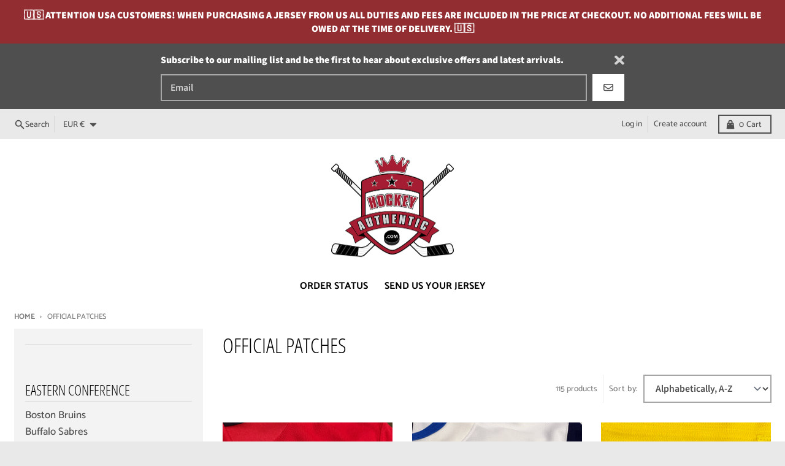

--- FILE ---
content_type: text/html; charset=utf-8
request_url: https://hockeyauthentic.com/en-fr/collections/official-patches
body_size: 63931
content:
<!doctype html>
<html class="no-js" dir="ltr" lang="en">
  <head>
    <meta charset="utf-8">
    <meta http-equiv="X-UA-Compatible" content="IE=edge">
    <meta name="viewport" content="width=device-width,initial-scale=1">
    <meta name="theme-color" content="#922d31">
    <link rel="canonical" href="https://hockeyauthentic.com/en-fr/collections/official-patches">
    <link rel="preconnect" href="https://cdn.shopify.com" crossorigin><link href="//hockeyauthentic.com/cdn/shop/t/15/assets/global.js?v=4739028006793395121723262119" as="script" rel="preload"><link rel="apple-touch-icon" sizes="180x180" href="//hockeyauthentic.com/cdn/shop/files/153370083455332805.png?crop=center&height=180&v=1613765818&width=180">
      <link rel="icon" type="image/png" href="//hockeyauthentic.com/cdn/shop/files/153370083455332805.png?crop=center&height=32&v=1613765818&width=32"><link rel="preconnect" href="https://fonts.shopifycdn.com" crossorigin><title>OFFICIAL PATCHES</title><meta property="og:site_name" content="Hockey Authentic">
<meta property="og:url" content="https://hockeyauthentic.com/en-fr/collections/official-patches">
<meta property="og:title" content="OFFICIAL PATCHES">
<meta property="og:type" content="product.group">
<meta property="og:description" content="Official NHL jerseys from Adidas Reebok CCM Fanatics, pro stitched name and number, hockey memorabilia, Adizero, best online delivery, vintage, Team Canada IIHF."><meta name="twitter:card" content="summary_large_image">
<meta name="twitter:title" content="OFFICIAL PATCHES">
<meta name="twitter:description" content="Official NHL jerseys from Adidas Reebok CCM Fanatics, pro stitched name and number, hockey memorabilia, Adizero, best online delivery, vintage, Team Canada IIHF.">
<script>
  window.theme = {
    shopUrl: 'https://hockeyauthentic.com',
    routes: {
      root_url: '/en-fr',
      account_url: '/en-fr/account',
      account_login_url: '/en-fr/account/login',
      account_logout_url: '/en-fr/account/logout',
      account_recover_url: '/en-fr/account/recover',
      account_register_url: '/en-fr/account/register',
      account_addresses_url: '/en-fr/account/addresses',
      collections_url: '/en-fr/collections',
      all_products_collection_url: '/en-fr/collections/all',
      search_url: '/en-fr/search',
      cart_url: '/en-fr/cart',
      cart_update_url: '/en-fr/cart/update',
      cart_add_url: '/en-fr/cart/add',
      cart_change_url: '/en-fr/cart/change',
      cart_clear_url: '/en-fr/cart/clear',
      product_recommendations_url: '/en-fr/recommendations/products',
      predictive_search_url: '/en-fr/search/suggest'
    },
    info: { name: 'District' },
    strings: {
      addToCart: `Add to cart`,
      preOrder: `Pre-Order`,
      soldOut: `Out of stock`,
      unavailable: `Unavailable`,
      addressError: `Error looking up that address`,
      addressNoResults: `No results for that address`,
      addressQueryLimit: `You have exceeded the Google API usage limit. Consider upgrading to a <a href="https://developers.google.com/maps/premium/usage-limits">Premium Plan</a>.`,
      authError: `There was a problem authenticating your Google Maps account.`,
      unitPrice: `Unit price`,
      unitPriceSeparator: `per`,
    },
    cartStrings: {
      error: `There was an error while updating your cart. Please try again.`,
      quantityError: `You can only add [quantity] of this item to your cart.`,
    },
    accessiblityStrings: {
      giftCardRecipientExpanded: `Gift card recipient form expanded`,
      giftCardRecipientCollapsed: `Gift card recipient form collapsed`,
    },
    pageType: `collection`,
    customer: false,
    moneyFormat: "€{{amount_with_comma_separator}}",
    ajaxCartEnable: true,
    cartData: {"note":null,"attributes":{},"original_total_price":0,"total_price":0,"total_discount":0,"total_weight":0.0,"item_count":0,"items":[],"requires_shipping":false,"currency":"EUR","items_subtotal_price":0,"cart_level_discount_applications":[],"checkout_charge_amount":0},
    mobileBreakpoint: 768,
    packages: [],
  };
  // Publish / Subscribe
  const PUB_SUB_EVENTS = {
    cartUpdate: 'cart-update',
    quantityUpdate: 'quantity-update',
    variantChange: 'variant-change',
    cartError: 'cart-error',
  };
  let subscribers = {};

  function subscribe(eventName, callback) {
    if (subscribers[eventName] === undefined) {
      subscribers[eventName] = [];
    }

    subscribers[eventName] = [...subscribers[eventName], callback];

    return function unsubscribe() {
      subscribers[eventName] = subscribers[eventName].filter((cb) => {
        return cb !== callback;
      });
    };
  }

  function publish(eventName, data) {
    if (subscribers[eventName]) {
      subscribers[eventName].forEach((callback) => {
        callback(data);
      });
    }
  }
  theme.loadPackages = (packages) => {
    packages.forEach((package) => {
      if (!theme.packages.includes(package)) {
        const placeholderScript = document.querySelector(`script[data-package="${package}"]`);
        if (!placeholderScript) return;

        const src = placeholderScript.dataset.src;
        const script = document.createElement('script');
        script.src = src;
        script.async = false;
        script.defer = true;
        document.body.append(script);
        theme.packages.push(package);
      }
    });
  };
  document.documentElement.className = document.documentElement.className.replace('no-js', 'js');
</script><script src="//hockeyauthentic.com/cdn/shop/t/15/assets/global.js?v=4739028006793395121723262119" defer="defer"></script><script>window.performance && window.performance.mark && window.performance.mark('shopify.content_for_header.start');</script><meta name="google-site-verification" content="V0uKr5T4toqNBsnYM8Xyq_qQIxAQdHSpvvv35UfPbJA">
<meta name="google-site-verification" content="a0huceVbX9NlZlzUFzC2SfwYmGbZ9ZPqF2hfTGnmkbA">
<meta id="shopify-digital-wallet" name="shopify-digital-wallet" content="/2469763/digital_wallets/dialog">
<meta name="shopify-checkout-api-token" content="b9e6f4d2561668c362a5e6f3edf67289">
<meta id="in-context-paypal-metadata" data-shop-id="2469763" data-venmo-supported="false" data-environment="production" data-locale="en_US" data-paypal-v4="true" data-currency="EUR">
<link rel="alternate" type="application/atom+xml" title="Feed" href="/en-fr/collections/official-patches.atom" />
<link rel="next" href="/en-fr/collections/official-patches?page=2">
<link rel="alternate" hreflang="x-default" href="https://hockeyauthentic.com/collections/official-patches">
<link rel="alternate" hreflang="en" href="https://hockeyauthentic.com/collections/official-patches">
<link rel="alternate" hreflang="en-AU" href="https://hockeyauthentic.com/en-au/collections/official-patches">
<link rel="alternate" hreflang="en-FI" href="https://hockeyauthentic.com/en-fi/collections/official-patches">
<link rel="alternate" hreflang="en-FR" href="https://hockeyauthentic.com/en-fr/collections/official-patches">
<link rel="alternate" hreflang="en-DE" href="https://hockeyauthentic.com/en-de/collections/official-patches">
<link rel="alternate" hreflang="en-IT" href="https://hockeyauthentic.com/en-it/collections/official-patches">
<link rel="alternate" hreflang="en-NO" href="https://hockeyauthentic.com/en-no/collections/official-patches">
<link rel="alternate" hreflang="en-ES" href="https://hockeyauthentic.com/en-es/collections/official-patches">
<link rel="alternate" hreflang="en-SE" href="https://hockeyauthentic.com/en-se/collections/official-patches">
<link rel="alternate" hreflang="en-GB" href="https://hockeyauthentic.com/en-gb/collections/official-patches">
<link rel="alternate" type="application/json+oembed" href="https://hockeyauthentic.com/en-fr/collections/official-patches.oembed">
<script async="async" src="/checkouts/internal/preloads.js?locale=en-FR"></script>
<link rel="preconnect" href="https://shop.app" crossorigin="anonymous">
<script async="async" src="https://shop.app/checkouts/internal/preloads.js?locale=en-FR&shop_id=2469763" crossorigin="anonymous"></script>
<script id="apple-pay-shop-capabilities" type="application/json">{"shopId":2469763,"countryCode":"CA","currencyCode":"EUR","merchantCapabilities":["supports3DS"],"merchantId":"gid:\/\/shopify\/Shop\/2469763","merchantName":"Hockey Authentic","requiredBillingContactFields":["postalAddress","email","phone"],"requiredShippingContactFields":["postalAddress","email","phone"],"shippingType":"shipping","supportedNetworks":["visa","masterCard","amex","discover","interac","jcb"],"total":{"type":"pending","label":"Hockey Authentic","amount":"1.00"},"shopifyPaymentsEnabled":true,"supportsSubscriptions":true}</script>
<script id="shopify-features" type="application/json">{"accessToken":"b9e6f4d2561668c362a5e6f3edf67289","betas":["rich-media-storefront-analytics"],"domain":"hockeyauthentic.com","predictiveSearch":true,"shopId":2469763,"locale":"en"}</script>
<script>var Shopify = Shopify || {};
Shopify.shop = "hockey-authentic.myshopify.com";
Shopify.locale = "en";
Shopify.currency = {"active":"EUR","rate":"0.6284526"};
Shopify.country = "FR";
Shopify.theme = {"name":"District 4.5.2 [SW - Aug 2024]","id":169758064935,"schema_name":"District","schema_version":"4.5.2","theme_store_id":735,"role":"main"};
Shopify.theme.handle = "null";
Shopify.theme.style = {"id":null,"handle":null};
Shopify.cdnHost = "hockeyauthentic.com/cdn";
Shopify.routes = Shopify.routes || {};
Shopify.routes.root = "/en-fr/";</script>
<script type="module">!function(o){(o.Shopify=o.Shopify||{}).modules=!0}(window);</script>
<script>!function(o){function n(){var o=[];function n(){o.push(Array.prototype.slice.apply(arguments))}return n.q=o,n}var t=o.Shopify=o.Shopify||{};t.loadFeatures=n(),t.autoloadFeatures=n()}(window);</script>
<script>
  window.ShopifyPay = window.ShopifyPay || {};
  window.ShopifyPay.apiHost = "shop.app\/pay";
  window.ShopifyPay.redirectState = null;
</script>
<script id="shop-js-analytics" type="application/json">{"pageType":"collection"}</script>
<script defer="defer" async type="module" src="//hockeyauthentic.com/cdn/shopifycloud/shop-js/modules/v2/client.init-shop-cart-sync_BT-GjEfc.en.esm.js"></script>
<script defer="defer" async type="module" src="//hockeyauthentic.com/cdn/shopifycloud/shop-js/modules/v2/chunk.common_D58fp_Oc.esm.js"></script>
<script defer="defer" async type="module" src="//hockeyauthentic.com/cdn/shopifycloud/shop-js/modules/v2/chunk.modal_xMitdFEc.esm.js"></script>
<script type="module">
  await import("//hockeyauthentic.com/cdn/shopifycloud/shop-js/modules/v2/client.init-shop-cart-sync_BT-GjEfc.en.esm.js");
await import("//hockeyauthentic.com/cdn/shopifycloud/shop-js/modules/v2/chunk.common_D58fp_Oc.esm.js");
await import("//hockeyauthentic.com/cdn/shopifycloud/shop-js/modules/v2/chunk.modal_xMitdFEc.esm.js");

  window.Shopify.SignInWithShop?.initShopCartSync?.({"fedCMEnabled":true,"windoidEnabled":true});

</script>
<script>
  window.Shopify = window.Shopify || {};
  if (!window.Shopify.featureAssets) window.Shopify.featureAssets = {};
  window.Shopify.featureAssets['shop-js'] = {"shop-cart-sync":["modules/v2/client.shop-cart-sync_DZOKe7Ll.en.esm.js","modules/v2/chunk.common_D58fp_Oc.esm.js","modules/v2/chunk.modal_xMitdFEc.esm.js"],"init-fed-cm":["modules/v2/client.init-fed-cm_B6oLuCjv.en.esm.js","modules/v2/chunk.common_D58fp_Oc.esm.js","modules/v2/chunk.modal_xMitdFEc.esm.js"],"shop-cash-offers":["modules/v2/client.shop-cash-offers_D2sdYoxE.en.esm.js","modules/v2/chunk.common_D58fp_Oc.esm.js","modules/v2/chunk.modal_xMitdFEc.esm.js"],"shop-login-button":["modules/v2/client.shop-login-button_QeVjl5Y3.en.esm.js","modules/v2/chunk.common_D58fp_Oc.esm.js","modules/v2/chunk.modal_xMitdFEc.esm.js"],"pay-button":["modules/v2/client.pay-button_DXTOsIq6.en.esm.js","modules/v2/chunk.common_D58fp_Oc.esm.js","modules/v2/chunk.modal_xMitdFEc.esm.js"],"shop-button":["modules/v2/client.shop-button_DQZHx9pm.en.esm.js","modules/v2/chunk.common_D58fp_Oc.esm.js","modules/v2/chunk.modal_xMitdFEc.esm.js"],"avatar":["modules/v2/client.avatar_BTnouDA3.en.esm.js"],"init-windoid":["modules/v2/client.init-windoid_CR1B-cfM.en.esm.js","modules/v2/chunk.common_D58fp_Oc.esm.js","modules/v2/chunk.modal_xMitdFEc.esm.js"],"init-shop-for-new-customer-accounts":["modules/v2/client.init-shop-for-new-customer-accounts_C_vY_xzh.en.esm.js","modules/v2/client.shop-login-button_QeVjl5Y3.en.esm.js","modules/v2/chunk.common_D58fp_Oc.esm.js","modules/v2/chunk.modal_xMitdFEc.esm.js"],"init-shop-email-lookup-coordinator":["modules/v2/client.init-shop-email-lookup-coordinator_BI7n9ZSv.en.esm.js","modules/v2/chunk.common_D58fp_Oc.esm.js","modules/v2/chunk.modal_xMitdFEc.esm.js"],"init-shop-cart-sync":["modules/v2/client.init-shop-cart-sync_BT-GjEfc.en.esm.js","modules/v2/chunk.common_D58fp_Oc.esm.js","modules/v2/chunk.modal_xMitdFEc.esm.js"],"shop-toast-manager":["modules/v2/client.shop-toast-manager_DiYdP3xc.en.esm.js","modules/v2/chunk.common_D58fp_Oc.esm.js","modules/v2/chunk.modal_xMitdFEc.esm.js"],"init-customer-accounts":["modules/v2/client.init-customer-accounts_D9ZNqS-Q.en.esm.js","modules/v2/client.shop-login-button_QeVjl5Y3.en.esm.js","modules/v2/chunk.common_D58fp_Oc.esm.js","modules/v2/chunk.modal_xMitdFEc.esm.js"],"init-customer-accounts-sign-up":["modules/v2/client.init-customer-accounts-sign-up_iGw4briv.en.esm.js","modules/v2/client.shop-login-button_QeVjl5Y3.en.esm.js","modules/v2/chunk.common_D58fp_Oc.esm.js","modules/v2/chunk.modal_xMitdFEc.esm.js"],"shop-follow-button":["modules/v2/client.shop-follow-button_CqMgW2wH.en.esm.js","modules/v2/chunk.common_D58fp_Oc.esm.js","modules/v2/chunk.modal_xMitdFEc.esm.js"],"checkout-modal":["modules/v2/client.checkout-modal_xHeaAweL.en.esm.js","modules/v2/chunk.common_D58fp_Oc.esm.js","modules/v2/chunk.modal_xMitdFEc.esm.js"],"shop-login":["modules/v2/client.shop-login_D91U-Q7h.en.esm.js","modules/v2/chunk.common_D58fp_Oc.esm.js","modules/v2/chunk.modal_xMitdFEc.esm.js"],"lead-capture":["modules/v2/client.lead-capture_BJmE1dJe.en.esm.js","modules/v2/chunk.common_D58fp_Oc.esm.js","modules/v2/chunk.modal_xMitdFEc.esm.js"],"payment-terms":["modules/v2/client.payment-terms_Ci9AEqFq.en.esm.js","modules/v2/chunk.common_D58fp_Oc.esm.js","modules/v2/chunk.modal_xMitdFEc.esm.js"]};
</script>
<script>(function() {
  var isLoaded = false;
  function asyncLoad() {
    if (isLoaded) return;
    isLoaded = true;
    var urls = ["https:\/\/chimpstatic.com\/mcjs-connected\/js\/users\/771c1ae8c3b3c18b4b554a359\/37b6ad4684e9f8a054ca828cd.js?shop=hockey-authentic.myshopify.com","\/\/d1liekpayvooaz.cloudfront.net\/apps\/customizery\/customizery.js?shop=hockey-authentic.myshopify.com"];
    for (var i = 0; i < urls.length; i++) {
      var s = document.createElement('script');
      s.type = 'text/javascript';
      s.async = true;
      s.src = urls[i];
      var x = document.getElementsByTagName('script')[0];
      x.parentNode.insertBefore(s, x);
    }
  };
  if(window.attachEvent) {
    window.attachEvent('onload', asyncLoad);
  } else {
    window.addEventListener('load', asyncLoad, false);
  }
})();</script>
<script id="__st">var __st={"a":2469763,"offset":-28800,"reqid":"7e3c6dc2-cd2c-48bf-acde-381813e70dac-1769410229","pageurl":"hockeyauthentic.com\/en-fr\/collections\/official-patches","u":"aa6b6e61e5d6","p":"collection","rtyp":"collection","rid":57894371390};</script>
<script>window.ShopifyPaypalV4VisibilityTracking = true;</script>
<script id="captcha-bootstrap">!function(){'use strict';const t='contact',e='account',n='new_comment',o=[[t,t],['blogs',n],['comments',n],[t,'customer']],c=[[e,'customer_login'],[e,'guest_login'],[e,'recover_customer_password'],[e,'create_customer']],r=t=>t.map((([t,e])=>`form[action*='/${t}']:not([data-nocaptcha='true']) input[name='form_type'][value='${e}']`)).join(','),a=t=>()=>t?[...document.querySelectorAll(t)].map((t=>t.form)):[];function s(){const t=[...o],e=r(t);return a(e)}const i='password',u='form_key',d=['recaptcha-v3-token','g-recaptcha-response','h-captcha-response',i],f=()=>{try{return window.sessionStorage}catch{return}},m='__shopify_v',_=t=>t.elements[u];function p(t,e,n=!1){try{const o=window.sessionStorage,c=JSON.parse(o.getItem(e)),{data:r}=function(t){const{data:e,action:n}=t;return t[m]||n?{data:e,action:n}:{data:t,action:n}}(c);for(const[e,n]of Object.entries(r))t.elements[e]&&(t.elements[e].value=n);n&&o.removeItem(e)}catch(o){console.error('form repopulation failed',{error:o})}}const l='form_type',E='cptcha';function T(t){t.dataset[E]=!0}const w=window,h=w.document,L='Shopify',v='ce_forms',y='captcha';let A=!1;((t,e)=>{const n=(g='f06e6c50-85a8-45c8-87d0-21a2b65856fe',I='https://cdn.shopify.com/shopifycloud/storefront-forms-hcaptcha/ce_storefront_forms_captcha_hcaptcha.v1.5.2.iife.js',D={infoText:'Protected by hCaptcha',privacyText:'Privacy',termsText:'Terms'},(t,e,n)=>{const o=w[L][v],c=o.bindForm;if(c)return c(t,g,e,D).then(n);var r;o.q.push([[t,g,e,D],n]),r=I,A||(h.body.append(Object.assign(h.createElement('script'),{id:'captcha-provider',async:!0,src:r})),A=!0)});var g,I,D;w[L]=w[L]||{},w[L][v]=w[L][v]||{},w[L][v].q=[],w[L][y]=w[L][y]||{},w[L][y].protect=function(t,e){n(t,void 0,e),T(t)},Object.freeze(w[L][y]),function(t,e,n,w,h,L){const[v,y,A,g]=function(t,e,n){const i=e?o:[],u=t?c:[],d=[...i,...u],f=r(d),m=r(i),_=r(d.filter((([t,e])=>n.includes(e))));return[a(f),a(m),a(_),s()]}(w,h,L),I=t=>{const e=t.target;return e instanceof HTMLFormElement?e:e&&e.form},D=t=>v().includes(t);t.addEventListener('submit',(t=>{const e=I(t);if(!e)return;const n=D(e)&&!e.dataset.hcaptchaBound&&!e.dataset.recaptchaBound,o=_(e),c=g().includes(e)&&(!o||!o.value);(n||c)&&t.preventDefault(),c&&!n&&(function(t){try{if(!f())return;!function(t){const e=f();if(!e)return;const n=_(t);if(!n)return;const o=n.value;o&&e.removeItem(o)}(t);const e=Array.from(Array(32),(()=>Math.random().toString(36)[2])).join('');!function(t,e){_(t)||t.append(Object.assign(document.createElement('input'),{type:'hidden',name:u})),t.elements[u].value=e}(t,e),function(t,e){const n=f();if(!n)return;const o=[...t.querySelectorAll(`input[type='${i}']`)].map((({name:t})=>t)),c=[...d,...o],r={};for(const[a,s]of new FormData(t).entries())c.includes(a)||(r[a]=s);n.setItem(e,JSON.stringify({[m]:1,action:t.action,data:r}))}(t,e)}catch(e){console.error('failed to persist form',e)}}(e),e.submit())}));const S=(t,e)=>{t&&!t.dataset[E]&&(n(t,e.some((e=>e===t))),T(t))};for(const o of['focusin','change'])t.addEventListener(o,(t=>{const e=I(t);D(e)&&S(e,y())}));const B=e.get('form_key'),M=e.get(l),P=B&&M;t.addEventListener('DOMContentLoaded',(()=>{const t=y();if(P)for(const e of t)e.elements[l].value===M&&p(e,B);[...new Set([...A(),...v().filter((t=>'true'===t.dataset.shopifyCaptcha))])].forEach((e=>S(e,t)))}))}(h,new URLSearchParams(w.location.search),n,t,e,['guest_login'])})(!0,!0)}();</script>
<script integrity="sha256-4kQ18oKyAcykRKYeNunJcIwy7WH5gtpwJnB7kiuLZ1E=" data-source-attribution="shopify.loadfeatures" defer="defer" src="//hockeyauthentic.com/cdn/shopifycloud/storefront/assets/storefront/load_feature-a0a9edcb.js" crossorigin="anonymous"></script>
<script crossorigin="anonymous" defer="defer" src="//hockeyauthentic.com/cdn/shopifycloud/storefront/assets/shopify_pay/storefront-65b4c6d7.js?v=20250812"></script>
<script data-source-attribution="shopify.dynamic_checkout.dynamic.init">var Shopify=Shopify||{};Shopify.PaymentButton=Shopify.PaymentButton||{isStorefrontPortableWallets:!0,init:function(){window.Shopify.PaymentButton.init=function(){};var t=document.createElement("script");t.src="https://hockeyauthentic.com/cdn/shopifycloud/portable-wallets/latest/portable-wallets.en.js",t.type="module",document.head.appendChild(t)}};
</script>
<script data-source-attribution="shopify.dynamic_checkout.buyer_consent">
  function portableWalletsHideBuyerConsent(e){var t=document.getElementById("shopify-buyer-consent"),n=document.getElementById("shopify-subscription-policy-button");t&&n&&(t.classList.add("hidden"),t.setAttribute("aria-hidden","true"),n.removeEventListener("click",e))}function portableWalletsShowBuyerConsent(e){var t=document.getElementById("shopify-buyer-consent"),n=document.getElementById("shopify-subscription-policy-button");t&&n&&(t.classList.remove("hidden"),t.removeAttribute("aria-hidden"),n.addEventListener("click",e))}window.Shopify?.PaymentButton&&(window.Shopify.PaymentButton.hideBuyerConsent=portableWalletsHideBuyerConsent,window.Shopify.PaymentButton.showBuyerConsent=portableWalletsShowBuyerConsent);
</script>
<script data-source-attribution="shopify.dynamic_checkout.cart.bootstrap">document.addEventListener("DOMContentLoaded",(function(){function t(){return document.querySelector("shopify-accelerated-checkout-cart, shopify-accelerated-checkout")}if(t())Shopify.PaymentButton.init();else{new MutationObserver((function(e,n){t()&&(Shopify.PaymentButton.init(),n.disconnect())})).observe(document.body,{childList:!0,subtree:!0})}}));
</script>
<link id="shopify-accelerated-checkout-styles" rel="stylesheet" media="screen" href="https://hockeyauthentic.com/cdn/shopifycloud/portable-wallets/latest/accelerated-checkout-backwards-compat.css" crossorigin="anonymous">
<style id="shopify-accelerated-checkout-cart">
        #shopify-buyer-consent {
  margin-top: 1em;
  display: inline-block;
  width: 100%;
}

#shopify-buyer-consent.hidden {
  display: none;
}

#shopify-subscription-policy-button {
  background: none;
  border: none;
  padding: 0;
  text-decoration: underline;
  font-size: inherit;
  cursor: pointer;
}

#shopify-subscription-policy-button::before {
  box-shadow: none;
}

      </style>

<script>window.performance && window.performance.mark && window.performance.mark('shopify.content_for_header.end');</script>
<style data-shopify>
@font-face {
  font-family: "Source Sans Pro";
  font-weight: 600;
  font-style: normal;
  font-display: swap;
  src: url("//hockeyauthentic.com/cdn/fonts/source_sans_pro/sourcesanspro_n6.cdbfc001bf7647698fff34a09dc1c625e4008e01.woff2") format("woff2"),
       url("//hockeyauthentic.com/cdn/fonts/source_sans_pro/sourcesanspro_n6.75b644b223b15254f28282d56f730f2224564c8d.woff") format("woff");
}
@font-face {
  font-family: "Source Sans Pro";
  font-weight: 900;
  font-style: normal;
  font-display: swap;
  src: url("//hockeyauthentic.com/cdn/fonts/source_sans_pro/sourcesanspro_n9.1e67acf3c80599aabb74136a2bc4be83e9bfb685.woff2") format("woff2"),
       url("//hockeyauthentic.com/cdn/fonts/source_sans_pro/sourcesanspro_n9.2ba8dc05dbd13b357d2dde6bd29738581d84ee80.woff") format("woff");
}
@font-face {
  font-family: "Source Sans Pro";
  font-weight: 600;
  font-style: italic;
  font-display: swap;
  src: url("//hockeyauthentic.com/cdn/fonts/source_sans_pro/sourcesanspro_i6.a7a1818228124da83a70eb72b7d34bc48e82dcd5.woff2") format("woff2"),
       url("//hockeyauthentic.com/cdn/fonts/source_sans_pro/sourcesanspro_i6.b8fa4504ffc1355d545c5cb21d13a938148a52fa.woff") format("woff");
}
@font-face {
  font-family: "Source Sans Pro";
  font-weight: 900;
  font-style: italic;
  font-display: swap;
  src: url("//hockeyauthentic.com/cdn/fonts/source_sans_pro/sourcesanspro_i9.e357ce359c97c7e12a8ac2cc6f34d512f0edce47.woff2") format("woff2"),
       url("//hockeyauthentic.com/cdn/fonts/source_sans_pro/sourcesanspro_i9.b0230fc5a4589c9345058dda2b2def17e4035fd7.woff") format("woff");
}
@font-face {
  font-family: "Open Sans Condensed";
  font-weight: 300;
  font-style: normal;
  font-display: swap;
  src: url("//hockeyauthentic.com/cdn/fonts/open_sans_condensed/opensanscondensed_n3.f268bf7db5085696a282f0abbabcfc102d638ce3.woff2") format("woff2"),
       url("//hockeyauthentic.com/cdn/fonts/open_sans_condensed/opensanscondensed_n3.a03eb30ee41b9b551e1810d3ce643d7f729ca553.woff") format("woff");
}
@font-face {
  font-family: "Open Sans Condensed";
  font-weight: 400;
  font-style: normal;
  font-display: swap;
  src: url("//hockeyauthentic.com/cdn/fonts/open_sans_condensed/opensanscondensed_n4.b735817c3758cc70fda491bc4590427f285556cd.woff2") format("woff2"),
       url("//hockeyauthentic.com/cdn/fonts/open_sans_condensed/opensanscondensed_n4.eb36d05f7d3bebbfeb901f44afbd07da2e5979cc.woff") format("woff");
}
@font-face {
  font-family: Catamaran;
  font-weight: 500;
  font-style: normal;
  font-display: swap;
  src: url("//hockeyauthentic.com/cdn/fonts/catamaran/catamaran_n5.4aa795ab3dba7215fa978a20cc46e8ec5724da5c.woff2") format("woff2"),
       url("//hockeyauthentic.com/cdn/fonts/catamaran/catamaran_n5.2e1a946b3a110f8347491a85c87d2bfe14ca3f8f.woff") format("woff");
}
@font-face {
  font-family: Catamaran;
  font-weight: 700;
  font-style: normal;
  font-display: swap;
  src: url("//hockeyauthentic.com/cdn/fonts/catamaran/catamaran_n7.c7720328a326501d0a4fcb3373c1ca68129c3c78.woff2") format("woff2"),
       url("//hockeyauthentic.com/cdn/fonts/catamaran/catamaran_n7.546366ab8abd7a13c41dd63a25b42966c7f197f4.woff") format("woff");
}
:root {
    --base-font-size: 18px;
    --body-font-family: "Source Sans Pro", sans-serif;
    --heading-font-family: "Open Sans Condensed", sans-serif;
    --navigation-font-family: Catamaran, sans-serif;
    --body-style: normal;
    --body-weight: 600;
    --body-weight-bolder: 900;
    --heading-style: normal;
    --heading-weight: 300;
    --heading-weight-bolder: 400;
    --heading-capitalize: uppercase;
    --navigation-style: normal;
    --navigation-weight: 500;
    --navigation-weight-bolder: 700;--primary-text-color: #4f4f4f;
    --primary-title-color: #000000;
    --primary-accent-color: #922d31;
    --primary-accent-color-80: rgba(146, 45, 49, 0.8);
    --primary-accent-text-color: #ffffff;
    --primary-background-color: #ffffff;
    --primary-background-color-75: rgba(255, 255, 255, 0.8);
    --primary-secondary-background-color: #f3f3f3;
    --primary-secondary-background-color-50: #f9f9f9;
    --primary-section-border-color: rgba(0,0,0,0);
    --primary-text-color-05: #f6f6f6;
    --primary-text-color-10: #ededed;
    --primary-text-color-20: #dcdcdc;
    --primary-text-color-30: #cacaca;
    --primary-text-color-40: #b9b9b9;
    --primary-text-color-50: #a7a7a7;
    --primary-text-color-60: #959595;
    --primary-text-color-70: #848484;
    --primary-text-color-80: #727272;
    --primary-text-color-90: #616161;
    --section-text-color: #4f4f4f;
    --section-text-color-75: rgba(79, 79, 79, 0.75);
    --section-text-color-50: rgba(79, 79, 79, 0.5);
    --section-title-color: #000000;
    --section-accent-color: #922d31;
    --section-accent-text-color: #ffffff;
    --section-accent-hover-color: #7f272a;
    --section-overlay-color: transparent;
    --section-overlay-hover-color: transparent;
    --section-background-color: #ffffff;
    --section-primary-border-color: #4f4f4f;
    --modal-background-color: #000000;--max-width-screen: 1280px;
    --max-width-header: 1280px;
    --spacing-section: 4rem;
    --spacing-section-half: 2rem;
    --spacing-rail: 1.25rem;
    --text-align-section: center;--swiper-theme-color: #922d31;
    --duration-default: 200ms;
    --tw-ring-inset: ;
    --tw-blur: ;
    --tw-brightness: ;
    --tw-contrast: ;
    --tw-grayscale: ;
    --tw-hue-rotate: ;
    --tw-invert: ;
    --tw-saturate: ;
    --tw-sepia: ;
    --tw-drop-shadow: ;
    --tw-filter: var(--tw-blur) var(--tw-brightness) var(--tw-contrast) var(--tw-grayscale) var(--tw-hue-rotate) var(--tw-invert) var(--tw-saturate) var(--tw-sepia) var(--tw-drop-shadow);
  }
</style><link href="//hockeyauthentic.com/cdn/shop/t/15/assets/base.css?v=34800303773692926551722824318" rel="stylesheet" type="text/css" media="all" />
<link rel="preload" as="font" href="//hockeyauthentic.com/cdn/fonts/source_sans_pro/sourcesanspro_n6.cdbfc001bf7647698fff34a09dc1c625e4008e01.woff2" type="font/woff2" crossorigin><link rel="preload" as="font" href="//hockeyauthentic.com/cdn/fonts/open_sans_condensed/opensanscondensed_n3.f268bf7db5085696a282f0abbabcfc102d638ce3.woff2" type="font/woff2" crossorigin><link rel="preload" as="font" href="//hockeyauthentic.com/cdn/fonts/catamaran/catamaran_n5.4aa795ab3dba7215fa978a20cc46e8ec5724da5c.woff2" type="font/woff2" crossorigin><!-- BEGIN app block: shopify://apps/judge-me-reviews/blocks/judgeme_core/61ccd3b1-a9f2-4160-9fe9-4fec8413e5d8 --><!-- Start of Judge.me Core -->






<link rel="dns-prefetch" href="https://cdnwidget.judge.me">
<link rel="dns-prefetch" href="https://cdn.judge.me">
<link rel="dns-prefetch" href="https://cdn1.judge.me">
<link rel="dns-prefetch" href="https://api.judge.me">

<script data-cfasync='false' class='jdgm-settings-script'>window.jdgmSettings={"pagination":5,"disable_web_reviews":true,"badge_no_review_text":"No reviews","badge_n_reviews_text":"{{ n }} review/reviews","hide_badge_preview_if_no_reviews":true,"badge_hide_text":false,"enforce_center_preview_badge":false,"widget_title":"Customer Reviews","widget_open_form_text":"Write a review","widget_close_form_text":"Cancel review","widget_refresh_page_text":"Refresh page","widget_summary_text":"Based on {{ number_of_reviews }} review/reviews","widget_no_review_text":"Be the first to write a review","widget_name_field_text":"Display name","widget_verified_name_field_text":"Verified Name (public)","widget_name_placeholder_text":"Display name","widget_required_field_error_text":"This field is required.","widget_email_field_text":"Email address","widget_verified_email_field_text":"Verified Email (private, will not be displayed)","widget_email_placeholder_text":"Your email address","widget_email_field_error_text":"Please enter a valid email address.","widget_rating_field_text":"Rating","widget_review_title_field_text":"Review Title","widget_review_title_placeholder_text":"Give your review a title","widget_review_body_field_text":"Review content","widget_review_body_placeholder_text":"Start writing here...","widget_pictures_field_text":"Picture/Video (optional)","widget_submit_review_text":"Submit Review","widget_submit_verified_review_text":"Submit Verified Review","widget_submit_success_msg_with_auto_publish":"Thank you! Please refresh the page in a few moments to see your review. You can remove or edit your review by logging into \u003ca href='https://judge.me/login' target='_blank' rel='nofollow noopener'\u003eJudge.me\u003c/a\u003e","widget_submit_success_msg_no_auto_publish":"Thank you! Your review will be published as soon as it is approved by the shop admin. You can remove or edit your review by logging into \u003ca href='https://judge.me/login' target='_blank' rel='nofollow noopener'\u003eJudge.me\u003c/a\u003e","widget_show_default_reviews_out_of_total_text":"Showing {{ n_reviews_shown }} out of {{ n_reviews }} reviews.","widget_show_all_link_text":"Show all","widget_show_less_link_text":"Show less","widget_author_said_text":"{{ reviewer_name }} said:","widget_days_text":"{{ n }} days ago","widget_weeks_text":"{{ n }} week/weeks ago","widget_months_text":"{{ n }} month/months ago","widget_years_text":"{{ n }} year/years ago","widget_yesterday_text":"Yesterday","widget_today_text":"Today","widget_replied_text":"\u003e\u003e {{ shop_name }} replied:","widget_read_more_text":"Read more","widget_reviewer_name_as_initial":"","widget_rating_filter_color":"","widget_rating_filter_see_all_text":"See all reviews","widget_sorting_most_recent_text":"Most Recent","widget_sorting_highest_rating_text":"Highest Rating","widget_sorting_lowest_rating_text":"Lowest Rating","widget_sorting_with_pictures_text":"Only Pictures","widget_sorting_most_helpful_text":"Most Helpful","widget_open_question_form_text":"Ask a question","widget_reviews_subtab_text":"Reviews","widget_questions_subtab_text":"Questions","widget_question_label_text":"Question","widget_answer_label_text":"Answer","widget_question_placeholder_text":"Write your question here","widget_submit_question_text":"Submit Question","widget_question_submit_success_text":"Thank you for your question! We will notify you once it gets answered.","verified_badge_text":"Verified","verified_badge_bg_color":"","verified_badge_text_color":"","verified_badge_placement":"left-of-reviewer-name","widget_review_max_height":"","widget_hide_border":false,"widget_social_share":false,"widget_thumb":false,"widget_review_location_show":true,"widget_location_format":"country_iso_code","all_reviews_include_out_of_store_products":true,"all_reviews_out_of_store_text":"(out of store)","all_reviews_pagination":100,"all_reviews_product_name_prefix_text":"about","enable_review_pictures":true,"enable_question_anwser":true,"widget_theme":"leex","review_date_format":"mm/dd/yyyy","default_sort_method":"most-recent","widget_product_reviews_subtab_text":"Product Reviews","widget_shop_reviews_subtab_text":"Shop Reviews","widget_other_products_reviews_text":"Reviews for other products","widget_store_reviews_subtab_text":"Store reviews","widget_no_store_reviews_text":"This store hasn't received any reviews yet","widget_web_restriction_product_reviews_text":"This product hasn't received any reviews yet","widget_no_items_text":"No items found","widget_show_more_text":"Show more","widget_write_a_store_review_text":"Write a Store Review","widget_other_languages_heading":"Reviews in Other Languages","widget_translate_review_text":"Translate review to {{ language }}","widget_translating_review_text":"Translating...","widget_show_original_translation_text":"Show original ({{ language }})","widget_translate_review_failed_text":"Review couldn't be translated.","widget_translate_review_retry_text":"Retry","widget_translate_review_try_again_later_text":"Try again later","show_product_url_for_grouped_product":false,"widget_sorting_pictures_first_text":"Pictures First","show_pictures_on_all_rev_page_mobile":false,"show_pictures_on_all_rev_page_desktop":false,"floating_tab_hide_mobile_install_preference":false,"floating_tab_button_name":"★ Reviews","floating_tab_title":"Let customers speak for us","floating_tab_button_color":"","floating_tab_button_background_color":"","floating_tab_url":"","floating_tab_url_enabled":false,"floating_tab_tab_style":"text","all_reviews_text_badge_text":"Customers rate us {{ shop.metafields.judgeme.all_reviews_rating | round: 1 }}/5 based on {{ shop.metafields.judgeme.all_reviews_count }} reviews.","all_reviews_text_badge_text_branded_style":"{{ shop.metafields.judgeme.all_reviews_rating | round: 1 }} out of 5 stars based on {{ shop.metafields.judgeme.all_reviews_count }} reviews","is_all_reviews_text_badge_a_link":false,"show_stars_for_all_reviews_text_badge":false,"all_reviews_text_badge_url":"","all_reviews_text_style":"text","all_reviews_text_color_style":"judgeme_brand_color","all_reviews_text_color":"#108474","all_reviews_text_show_jm_brand":true,"featured_carousel_show_header":true,"featured_carousel_title":"Let customers speak for us","testimonials_carousel_title":"Customers are saying","videos_carousel_title":"Real customer stories","cards_carousel_title":"Customers are saying","featured_carousel_count_text":"from {{ n }} reviews","featured_carousel_add_link_to_all_reviews_page":false,"featured_carousel_url":"","featured_carousel_show_images":true,"featured_carousel_autoslide_interval":5,"featured_carousel_arrows_on_the_sides":false,"featured_carousel_height":250,"featured_carousel_width":80,"featured_carousel_image_size":0,"featured_carousel_image_height":250,"featured_carousel_arrow_color":"#eeeeee","verified_count_badge_style":"vintage","verified_count_badge_orientation":"horizontal","verified_count_badge_color_style":"judgeme_brand_color","verified_count_badge_color":"#108474","is_verified_count_badge_a_link":false,"verified_count_badge_url":"","verified_count_badge_show_jm_brand":true,"widget_rating_preset_default":5,"widget_first_sub_tab":"product-reviews","widget_show_histogram":true,"widget_histogram_use_custom_color":false,"widget_pagination_use_custom_color":false,"widget_star_use_custom_color":false,"widget_verified_badge_use_custom_color":false,"widget_write_review_use_custom_color":false,"picture_reminder_submit_button":"Upload Pictures","enable_review_videos":false,"mute_video_by_default":false,"widget_sorting_videos_first_text":"Videos First","widget_review_pending_text":"Pending","featured_carousel_items_for_large_screen":3,"social_share_options_order":"Facebook,Twitter","remove_microdata_snippet":false,"disable_json_ld":false,"enable_json_ld_products":false,"preview_badge_show_question_text":true,"preview_badge_no_question_text":"No questions","preview_badge_n_question_text":"{{ number_of_questions }} question/questions","qa_badge_show_icon":false,"qa_badge_position":"same-row","remove_judgeme_branding":true,"widget_add_search_bar":false,"widget_search_bar_placeholder":"Search","widget_sorting_verified_only_text":"Verified only","featured_carousel_theme":"default","featured_carousel_show_rating":true,"featured_carousel_show_title":true,"featured_carousel_show_body":true,"featured_carousel_show_date":false,"featured_carousel_show_reviewer":true,"featured_carousel_show_product":false,"featured_carousel_header_background_color":"#108474","featured_carousel_header_text_color":"#ffffff","featured_carousel_name_product_separator":"reviewed","featured_carousel_full_star_background":"#108474","featured_carousel_empty_star_background":"#dadada","featured_carousel_vertical_theme_background":"#f9fafb","featured_carousel_verified_badge_enable":false,"featured_carousel_verified_badge_color":"#108474","featured_carousel_border_style":"round","featured_carousel_review_line_length_limit":3,"featured_carousel_more_reviews_button_text":"Read more reviews","featured_carousel_view_product_button_text":"View product","all_reviews_page_load_reviews_on":"button_click","all_reviews_page_load_more_text":"Load More Reviews","disable_fb_tab_reviews":false,"enable_ajax_cdn_cache":false,"widget_public_name_text":"displayed publicly like","default_reviewer_name":"John Smith","default_reviewer_name_has_non_latin":true,"widget_reviewer_anonymous":"Anonymous","medals_widget_title":"Judge.me Review Medals","medals_widget_background_color":"#f9fafb","medals_widget_position":"footer_all_pages","medals_widget_border_color":"#f9fafb","medals_widget_verified_text_position":"left","medals_widget_use_monochromatic_version":false,"medals_widget_elements_color":"#108474","show_reviewer_avatar":true,"widget_invalid_yt_video_url_error_text":"Not a YouTube video URL","widget_max_length_field_error_text":"Please enter no more than {0} characters.","widget_show_country_flag":false,"widget_show_collected_via_shop_app":true,"widget_verified_by_shop_badge_style":"light","widget_verified_by_shop_text":"Verified by Shop","widget_show_photo_gallery":false,"widget_load_with_code_splitting":true,"widget_ugc_install_preference":false,"widget_ugc_title":"Made by us, Shared by you","widget_ugc_subtitle":"Tag us to see your picture featured in our page","widget_ugc_arrows_color":"#ffffff","widget_ugc_primary_button_text":"Buy Now","widget_ugc_primary_button_background_color":"#108474","widget_ugc_primary_button_text_color":"#ffffff","widget_ugc_primary_button_border_width":"0","widget_ugc_primary_button_border_style":"none","widget_ugc_primary_button_border_color":"#108474","widget_ugc_primary_button_border_radius":"25","widget_ugc_secondary_button_text":"Load More","widget_ugc_secondary_button_background_color":"#ffffff","widget_ugc_secondary_button_text_color":"#108474","widget_ugc_secondary_button_border_width":"2","widget_ugc_secondary_button_border_style":"solid","widget_ugc_secondary_button_border_color":"#108474","widget_ugc_secondary_button_border_radius":"25","widget_ugc_reviews_button_text":"View Reviews","widget_ugc_reviews_button_background_color":"#ffffff","widget_ugc_reviews_button_text_color":"#108474","widget_ugc_reviews_button_border_width":"2","widget_ugc_reviews_button_border_style":"solid","widget_ugc_reviews_button_border_color":"#108474","widget_ugc_reviews_button_border_radius":"25","widget_ugc_reviews_button_link_to":"judgeme-reviews-page","widget_ugc_show_post_date":true,"widget_ugc_max_width":"800","widget_rating_metafield_value_type":true,"widget_primary_color":"#108474","widget_enable_secondary_color":false,"widget_secondary_color":"#edf5f5","widget_summary_average_rating_text":"{{ average_rating }} out of 5","widget_media_grid_title":"Customer photos \u0026 videos","widget_media_grid_see_more_text":"See more","widget_round_style":false,"widget_show_product_medals":true,"widget_verified_by_judgeme_text":"Verified by Judge.me","widget_show_store_medals":true,"widget_verified_by_judgeme_text_in_store_medals":"Verified by Judge.me","widget_media_field_exceed_quantity_message":"Sorry, we can only accept {{ max_media }} for one review.","widget_media_field_exceed_limit_message":"{{ file_name }} is too large, please select a {{ media_type }} less than {{ size_limit }}MB.","widget_review_submitted_text":"Review Submitted!","widget_question_submitted_text":"Question Submitted!","widget_close_form_text_question":"Cancel","widget_write_your_answer_here_text":"Write your answer here","widget_enabled_branded_link":true,"widget_show_collected_by_judgeme":false,"widget_reviewer_name_color":"","widget_write_review_text_color":"","widget_write_review_bg_color":"","widget_collected_by_judgeme_text":"collected by Judge.me","widget_pagination_type":"standard","widget_load_more_text":"Load More","widget_load_more_color":"#108474","widget_full_review_text":"Full Review","widget_read_more_reviews_text":"Read More Reviews","widget_read_questions_text":"Read Questions","widget_questions_and_answers_text":"Questions \u0026 Answers","widget_verified_by_text":"Verified by","widget_verified_text":"Verified","widget_number_of_reviews_text":"{{ number_of_reviews }} reviews","widget_back_button_text":"Back","widget_next_button_text":"Next","widget_custom_forms_filter_button":"Filters","custom_forms_style":"vertical","widget_show_review_information":false,"how_reviews_are_collected":"How reviews are collected?","widget_show_review_keywords":false,"widget_gdpr_statement":"How we use your data: We'll only contact you about the review you left, and only if necessary. By submitting your review, you agree to Judge.me's \u003ca href='https://judge.me/terms' target='_blank' rel='nofollow noopener'\u003eterms\u003c/a\u003e, \u003ca href='https://judge.me/privacy' target='_blank' rel='nofollow noopener'\u003eprivacy\u003c/a\u003e and \u003ca href='https://judge.me/content-policy' target='_blank' rel='nofollow noopener'\u003econtent\u003c/a\u003e policies.","widget_multilingual_sorting_enabled":false,"widget_translate_review_content_enabled":false,"widget_translate_review_content_method":"manual","popup_widget_review_selection":"automatically","popup_widget_round_border_style":true,"popup_widget_show_title":true,"popup_widget_show_body":true,"popup_widget_show_reviewer":false,"popup_widget_show_product":true,"popup_widget_show_pictures":true,"popup_widget_use_review_picture":true,"popup_widget_show_on_home_page":true,"popup_widget_show_on_product_page":true,"popup_widget_show_on_collection_page":true,"popup_widget_show_on_cart_page":true,"popup_widget_position":"bottom_left","popup_widget_first_review_delay":5,"popup_widget_duration":5,"popup_widget_interval":5,"popup_widget_review_count":5,"popup_widget_hide_on_mobile":true,"review_snippet_widget_round_border_style":true,"review_snippet_widget_card_color":"#FFFFFF","review_snippet_widget_slider_arrows_background_color":"#FFFFFF","review_snippet_widget_slider_arrows_color":"#000000","review_snippet_widget_star_color":"#108474","show_product_variant":false,"all_reviews_product_variant_label_text":"Variant: ","widget_show_verified_branding":false,"widget_ai_summary_title":"Customers say","widget_ai_summary_disclaimer":"AI-powered review summary based on recent customer reviews","widget_show_ai_summary":false,"widget_show_ai_summary_bg":false,"widget_show_review_title_input":true,"redirect_reviewers_invited_via_email":"review_widget","request_store_review_after_product_review":false,"request_review_other_products_in_order":false,"review_form_color_scheme":"default","review_form_corner_style":"square","review_form_star_color":{},"review_form_text_color":"#333333","review_form_background_color":"#ffffff","review_form_field_background_color":"#fafafa","review_form_button_color":{},"review_form_button_text_color":"#ffffff","review_form_modal_overlay_color":"#000000","review_content_screen_title_text":"How would you rate this product?","review_content_introduction_text":"We would love it if you would share a bit about your experience.","store_review_form_title_text":"How would you rate this store?","store_review_form_introduction_text":"We would love it if you would share a bit about your experience.","show_review_guidance_text":true,"one_star_review_guidance_text":"Poor","five_star_review_guidance_text":"Great","customer_information_screen_title_text":"About you","customer_information_introduction_text":"Please tell us more about you.","custom_questions_screen_title_text":"Your experience in more detail","custom_questions_introduction_text":"Here are a few questions to help us understand more about your experience.","review_submitted_screen_title_text":"Thanks for your review!","review_submitted_screen_thank_you_text":"We are processing it and it will appear on the store soon.","review_submitted_screen_email_verification_text":"Please confirm your email by clicking the link we just sent you. This helps us keep reviews authentic.","review_submitted_request_store_review_text":"Would you like to share your experience of shopping with us?","review_submitted_review_other_products_text":"Would you like to review these products?","store_review_screen_title_text":"Would you like to share your experience of shopping with us?","store_review_introduction_text":"We value your feedback and use it to improve. Please share any thoughts or suggestions you have.","reviewer_media_screen_title_picture_text":"Share a picture","reviewer_media_introduction_picture_text":"Upload a photo to support your review.","reviewer_media_screen_title_video_text":"Share a video","reviewer_media_introduction_video_text":"Upload a video to support your review.","reviewer_media_screen_title_picture_or_video_text":"Share a picture or video","reviewer_media_introduction_picture_or_video_text":"Upload a photo or video to support your review.","reviewer_media_youtube_url_text":"Paste your Youtube URL here","advanced_settings_next_step_button_text":"Next","advanced_settings_close_review_button_text":"Close","modal_write_review_flow":false,"write_review_flow_required_text":"Required","write_review_flow_privacy_message_text":"We respect your privacy.","write_review_flow_anonymous_text":"Post review as anonymous","write_review_flow_visibility_text":"This won't be visible to other customers.","write_review_flow_multiple_selection_help_text":"Select as many as you like","write_review_flow_single_selection_help_text":"Select one option","write_review_flow_required_field_error_text":"This field is required","write_review_flow_invalid_email_error_text":"Please enter a valid email address","write_review_flow_max_length_error_text":"Max. {{ max_length }} characters.","write_review_flow_media_upload_text":"\u003cb\u003eClick to upload\u003c/b\u003e or drag and drop","write_review_flow_gdpr_statement":"We'll only contact you about your review if necessary. By submitting your review, you agree to our \u003ca href='https://judge.me/terms' target='_blank' rel='nofollow noopener'\u003eterms and conditions\u003c/a\u003e and \u003ca href='https://judge.me/privacy' target='_blank' rel='nofollow noopener'\u003eprivacy policy\u003c/a\u003e.","rating_only_reviews_enabled":false,"show_negative_reviews_help_screen":false,"new_review_flow_help_screen_rating_threshold":3,"negative_review_resolution_screen_title_text":"Tell us more","negative_review_resolution_text":"Your experience matters to us. If there were issues with your purchase, we're here to help. Feel free to reach out to us, we'd love the opportunity to make things right.","negative_review_resolution_button_text":"Contact us","negative_review_resolution_proceed_with_review_text":"Leave a review","negative_review_resolution_subject":"Issue with purchase from {{ shop_name }}.{{ order_name }}","preview_badge_collection_page_install_status":false,"widget_review_custom_css":"","preview_badge_custom_css":"","preview_badge_stars_count":"5-stars","featured_carousel_custom_css":"","floating_tab_custom_css":"","all_reviews_widget_custom_css":"","medals_widget_custom_css":"","verified_badge_custom_css":"","all_reviews_text_custom_css":"","transparency_badges_collected_via_store_invite":false,"transparency_badges_from_another_provider":false,"transparency_badges_collected_from_store_visitor":false,"transparency_badges_collected_by_verified_review_provider":false,"transparency_badges_earned_reward":false,"transparency_badges_collected_via_store_invite_text":"Review collected via store invitation","transparency_badges_from_another_provider_text":"Review collected from another provider","transparency_badges_collected_from_store_visitor_text":"Review collected from a store visitor","transparency_badges_written_in_google_text":"Review written in Google","transparency_badges_written_in_etsy_text":"Review written in Etsy","transparency_badges_written_in_shop_app_text":"Review written in Shop App","transparency_badges_earned_reward_text":"Review earned a reward for future purchase","product_review_widget_per_page":6,"widget_store_review_label_text":"Review about the store","checkout_comment_extension_title_on_product_page":"Customer Comments","checkout_comment_extension_num_latest_comment_show":5,"checkout_comment_extension_format":"name_and_timestamp","checkout_comment_customer_name":"last_initial","checkout_comment_comment_notification":true,"preview_badge_collection_page_install_preference":true,"preview_badge_home_page_install_preference":false,"preview_badge_product_page_install_preference":true,"review_widget_install_preference":"above-related","review_carousel_install_preference":false,"floating_reviews_tab_install_preference":"none","verified_reviews_count_badge_install_preference":true,"all_reviews_text_install_preference":false,"review_widget_best_location":false,"judgeme_medals_install_preference":false,"review_widget_revamp_enabled":false,"review_widget_qna_enabled":false,"review_widget_header_theme":"minimal","review_widget_widget_title_enabled":true,"review_widget_header_text_size":"medium","review_widget_header_text_weight":"regular","review_widget_average_rating_style":"compact","review_widget_bar_chart_enabled":true,"review_widget_bar_chart_type":"numbers","review_widget_bar_chart_style":"standard","review_widget_expanded_media_gallery_enabled":false,"review_widget_reviews_section_theme":"standard","review_widget_image_style":"thumbnails","review_widget_review_image_ratio":"square","review_widget_stars_size":"medium","review_widget_verified_badge":"standard_text","review_widget_review_title_text_size":"medium","review_widget_review_text_size":"medium","review_widget_review_text_length":"medium","review_widget_number_of_columns_desktop":3,"review_widget_carousel_transition_speed":5,"review_widget_custom_questions_answers_display":"always","review_widget_button_text_color":"#FFFFFF","review_widget_text_color":"#000000","review_widget_lighter_text_color":"#7B7B7B","review_widget_corner_styling":"soft","review_widget_review_word_singular":"review","review_widget_review_word_plural":"reviews","review_widget_voting_label":"Helpful?","review_widget_shop_reply_label":"Reply from {{ shop_name }}:","review_widget_filters_title":"Filters","qna_widget_question_word_singular":"Question","qna_widget_question_word_plural":"Questions","qna_widget_answer_reply_label":"Answer from {{ answerer_name }}:","qna_content_screen_title_text":"Ask a question about this product","qna_widget_question_required_field_error_text":"Please enter your question.","qna_widget_flow_gdpr_statement":"We'll only contact you about your question if necessary. By submitting your question, you agree to our \u003ca href='https://judge.me/terms' target='_blank' rel='nofollow noopener'\u003eterms and conditions\u003c/a\u003e and \u003ca href='https://judge.me/privacy' target='_blank' rel='nofollow noopener'\u003eprivacy policy\u003c/a\u003e.","qna_widget_question_submitted_text":"Thanks for your question!","qna_widget_close_form_text_question":"Close","qna_widget_question_submit_success_text":"We’ll notify you by email when your question is answered.","all_reviews_widget_v2025_enabled":false,"all_reviews_widget_v2025_header_theme":"default","all_reviews_widget_v2025_widget_title_enabled":true,"all_reviews_widget_v2025_header_text_size":"medium","all_reviews_widget_v2025_header_text_weight":"regular","all_reviews_widget_v2025_average_rating_style":"compact","all_reviews_widget_v2025_bar_chart_enabled":true,"all_reviews_widget_v2025_bar_chart_type":"numbers","all_reviews_widget_v2025_bar_chart_style":"standard","all_reviews_widget_v2025_expanded_media_gallery_enabled":false,"all_reviews_widget_v2025_show_store_medals":true,"all_reviews_widget_v2025_show_photo_gallery":true,"all_reviews_widget_v2025_show_review_keywords":false,"all_reviews_widget_v2025_show_ai_summary":false,"all_reviews_widget_v2025_show_ai_summary_bg":false,"all_reviews_widget_v2025_add_search_bar":false,"all_reviews_widget_v2025_default_sort_method":"most-recent","all_reviews_widget_v2025_reviews_per_page":10,"all_reviews_widget_v2025_reviews_section_theme":"default","all_reviews_widget_v2025_image_style":"thumbnails","all_reviews_widget_v2025_review_image_ratio":"square","all_reviews_widget_v2025_stars_size":"medium","all_reviews_widget_v2025_verified_badge":"bold_badge","all_reviews_widget_v2025_review_title_text_size":"medium","all_reviews_widget_v2025_review_text_size":"medium","all_reviews_widget_v2025_review_text_length":"medium","all_reviews_widget_v2025_number_of_columns_desktop":3,"all_reviews_widget_v2025_carousel_transition_speed":5,"all_reviews_widget_v2025_custom_questions_answers_display":"always","all_reviews_widget_v2025_show_product_variant":false,"all_reviews_widget_v2025_show_reviewer_avatar":true,"all_reviews_widget_v2025_reviewer_name_as_initial":"","all_reviews_widget_v2025_review_location_show":false,"all_reviews_widget_v2025_location_format":"","all_reviews_widget_v2025_show_country_flag":false,"all_reviews_widget_v2025_verified_by_shop_badge_style":"light","all_reviews_widget_v2025_social_share":false,"all_reviews_widget_v2025_social_share_options_order":"Facebook,Twitter,LinkedIn,Pinterest","all_reviews_widget_v2025_pagination_type":"standard","all_reviews_widget_v2025_button_text_color":"#FFFFFF","all_reviews_widget_v2025_text_color":"#000000","all_reviews_widget_v2025_lighter_text_color":"#7B7B7B","all_reviews_widget_v2025_corner_styling":"soft","all_reviews_widget_v2025_title":"Customer reviews","all_reviews_widget_v2025_ai_summary_title":"Customers say about this store","all_reviews_widget_v2025_no_review_text":"Be the first to write a review","platform":"shopify","branding_url":"https://app.judge.me/reviews/stores/hockeyauthentic.com","branding_text":"Powered by Judge.me","locale":"en","reply_name":"Hockey Authentic","widget_version":"2.1","footer":true,"autopublish":false,"review_dates":true,"enable_custom_form":false,"shop_use_review_site":true,"shop_locale":"en","enable_multi_locales_translations":false,"show_review_title_input":true,"review_verification_email_status":"always","can_be_branded":true,"reply_name_text":"Hockey Authentic"};</script> <style class='jdgm-settings-style'>.jdgm-xx{left:0}.jdgm-widget .jdgm-write-rev-link{display:none}.jdgm-widget .jdgm-rev-widg[data-number-of-reviews='0'] .jdgm-rev-widg__summary{display:none}.jdgm-prev-badge[data-average-rating='0.00']{display:none !important}.jdgm-author-all-initials{display:none !important}.jdgm-author-last-initial{display:none !important}.jdgm-rev-widg__title{visibility:hidden}.jdgm-rev-widg__summary-text{visibility:hidden}.jdgm-prev-badge__text{visibility:hidden}.jdgm-rev__replier:before{content:'Hockey Authentic'}.jdgm-rev__prod-link-prefix:before{content:'about'}.jdgm-rev__variant-label:before{content:'Variant: '}.jdgm-rev__out-of-store-text:before{content:'(out of store)'}@media only screen and (min-width: 768px){.jdgm-rev__pics .jdgm-rev_all-rev-page-picture-separator,.jdgm-rev__pics .jdgm-rev__product-picture{display:none}}@media only screen and (max-width: 768px){.jdgm-rev__pics .jdgm-rev_all-rev-page-picture-separator,.jdgm-rev__pics .jdgm-rev__product-picture{display:none}}.jdgm-preview-badge[data-template="index"]{display:none !important}.jdgm-carousel-wrapper[data-from-snippet="true"]{display:none !important}.jdgm-all-reviews-text[data-from-snippet="true"]{display:none !important}.jdgm-medals-section[data-from-snippet="true"]{display:none !important}.jdgm-ugc-media-wrapper[data-from-snippet="true"]{display:none !important}.jdgm-rev__transparency-badge[data-badge-type="review_collected_via_store_invitation"]{display:none !important}.jdgm-rev__transparency-badge[data-badge-type="review_collected_from_another_provider"]{display:none !important}.jdgm-rev__transparency-badge[data-badge-type="review_collected_from_store_visitor"]{display:none !important}.jdgm-rev__transparency-badge[data-badge-type="review_written_in_etsy"]{display:none !important}.jdgm-rev__transparency-badge[data-badge-type="review_written_in_google_business"]{display:none !important}.jdgm-rev__transparency-badge[data-badge-type="review_written_in_shop_app"]{display:none !important}.jdgm-rev__transparency-badge[data-badge-type="review_earned_for_future_purchase"]{display:none !important}
</style> <style class='jdgm-settings-style'></style> <script data-cfasync="false" type="text/javascript" async src="https://cdnwidget.judge.me/shopify_v2/leex.js" id="judgeme_widget_leex_js"></script>
<link id="judgeme_widget_leex_css" rel="stylesheet" type="text/css" media="nope!" onload="this.media='all'" href="https://cdnwidget.judge.me/shopify_v2/leex.css">

  
  
  
  <style class='jdgm-miracle-styles'>
  @-webkit-keyframes jdgm-spin{0%{-webkit-transform:rotate(0deg);-ms-transform:rotate(0deg);transform:rotate(0deg)}100%{-webkit-transform:rotate(359deg);-ms-transform:rotate(359deg);transform:rotate(359deg)}}@keyframes jdgm-spin{0%{-webkit-transform:rotate(0deg);-ms-transform:rotate(0deg);transform:rotate(0deg)}100%{-webkit-transform:rotate(359deg);-ms-transform:rotate(359deg);transform:rotate(359deg)}}@font-face{font-family:'JudgemeStar';src:url("[data-uri]") format("woff");font-weight:normal;font-style:normal}.jdgm-star{font-family:'JudgemeStar';display:inline !important;text-decoration:none !important;padding:0 4px 0 0 !important;margin:0 !important;font-weight:bold;opacity:1;-webkit-font-smoothing:antialiased;-moz-osx-font-smoothing:grayscale}.jdgm-star:hover{opacity:1}.jdgm-star:last-of-type{padding:0 !important}.jdgm-star.jdgm--on:before{content:"\e000"}.jdgm-star.jdgm--off:before{content:"\e001"}.jdgm-star.jdgm--half:before{content:"\e002"}.jdgm-widget *{margin:0;line-height:1.4;-webkit-box-sizing:border-box;-moz-box-sizing:border-box;box-sizing:border-box;-webkit-overflow-scrolling:touch}.jdgm-hidden{display:none !important;visibility:hidden !important}.jdgm-temp-hidden{display:none}.jdgm-spinner{width:40px;height:40px;margin:auto;border-radius:50%;border-top:2px solid #eee;border-right:2px solid #eee;border-bottom:2px solid #eee;border-left:2px solid #ccc;-webkit-animation:jdgm-spin 0.8s infinite linear;animation:jdgm-spin 0.8s infinite linear}.jdgm-prev-badge{display:block !important}

</style>


  
  
   


<script data-cfasync='false' class='jdgm-script'>
!function(e){window.jdgm=window.jdgm||{},jdgm.CDN_HOST="https://cdnwidget.judge.me/",jdgm.CDN_HOST_ALT="https://cdn2.judge.me/cdn/widget_frontend/",jdgm.API_HOST="https://api.judge.me/",jdgm.CDN_BASE_URL="https://cdn.shopify.com/extensions/019beb2a-7cf9-7238-9765-11a892117c03/judgeme-extensions-316/assets/",
jdgm.docReady=function(d){(e.attachEvent?"complete"===e.readyState:"loading"!==e.readyState)?
setTimeout(d,0):e.addEventListener("DOMContentLoaded",d)},jdgm.loadCSS=function(d,t,o,a){
!o&&jdgm.loadCSS.requestedUrls.indexOf(d)>=0||(jdgm.loadCSS.requestedUrls.push(d),
(a=e.createElement("link")).rel="stylesheet",a.class="jdgm-stylesheet",a.media="nope!",
a.href=d,a.onload=function(){this.media="all",t&&setTimeout(t)},e.body.appendChild(a))},
jdgm.loadCSS.requestedUrls=[],jdgm.loadJS=function(e,d){var t=new XMLHttpRequest;
t.onreadystatechange=function(){4===t.readyState&&(Function(t.response)(),d&&d(t.response))},
t.open("GET",e),t.onerror=function(){if(e.indexOf(jdgm.CDN_HOST)===0&&jdgm.CDN_HOST_ALT!==jdgm.CDN_HOST){var f=e.replace(jdgm.CDN_HOST,jdgm.CDN_HOST_ALT);jdgm.loadJS(f,d)}},t.send()},jdgm.docReady((function(){(window.jdgmLoadCSS||e.querySelectorAll(
".jdgm-widget, .jdgm-all-reviews-page").length>0)&&(jdgmSettings.widget_load_with_code_splitting?
parseFloat(jdgmSettings.widget_version)>=3?jdgm.loadCSS(jdgm.CDN_HOST+"widget_v3/base.css"):
jdgm.loadCSS(jdgm.CDN_HOST+"widget/base.css"):jdgm.loadCSS(jdgm.CDN_HOST+"shopify_v2.css"),
jdgm.loadJS(jdgm.CDN_HOST+"loa"+"der.js"))}))}(document);
</script>
<noscript><link rel="stylesheet" type="text/css" media="all" href="https://cdnwidget.judge.me/shopify_v2.css"></noscript>

<!-- BEGIN app snippet: theme_fix_tags --><script>
  (function() {
    var jdgmThemeFixes = null;
    if (!jdgmThemeFixes) return;
    var thisThemeFix = jdgmThemeFixes[Shopify.theme.id];
    if (!thisThemeFix) return;

    if (thisThemeFix.html) {
      document.addEventListener("DOMContentLoaded", function() {
        var htmlDiv = document.createElement('div');
        htmlDiv.classList.add('jdgm-theme-fix-html');
        htmlDiv.innerHTML = thisThemeFix.html;
        document.body.append(htmlDiv);
      });
    };

    if (thisThemeFix.css) {
      var styleTag = document.createElement('style');
      styleTag.classList.add('jdgm-theme-fix-style');
      styleTag.innerHTML = thisThemeFix.css;
      document.head.append(styleTag);
    };

    if (thisThemeFix.js) {
      var scriptTag = document.createElement('script');
      scriptTag.classList.add('jdgm-theme-fix-script');
      scriptTag.innerHTML = thisThemeFix.js;
      document.head.append(scriptTag);
    };
  })();
</script>
<!-- END app snippet -->
<!-- End of Judge.me Core -->



<!-- END app block --><!-- BEGIN app block: shopify://apps/instafeed/blocks/head-block/c447db20-095d-4a10-9725-b5977662c9d5 --><link rel="preconnect" href="https://cdn.nfcube.com/">
<link rel="preconnect" href="https://scontent.cdninstagram.com/">


  <script>
    document.addEventListener('DOMContentLoaded', function () {
      let instafeedScript = document.createElement('script');

      
        instafeedScript.src = 'https://storage.nfcube.com/instafeed-084d68f84935cd52b74f5c94a4b22ff5.js';
      

      document.body.appendChild(instafeedScript);
    });
  </script>





<!-- END app block --><script src="https://cdn.shopify.com/extensions/019beb2a-7cf9-7238-9765-11a892117c03/judgeme-extensions-316/assets/loader.js" type="text/javascript" defer="defer"></script>
<link href="https://monorail-edge.shopifysvc.com" rel="dns-prefetch">
<script>(function(){if ("sendBeacon" in navigator && "performance" in window) {try {var session_token_from_headers = performance.getEntriesByType('navigation')[0].serverTiming.find(x => x.name == '_s').description;} catch {var session_token_from_headers = undefined;}var session_cookie_matches = document.cookie.match(/_shopify_s=([^;]*)/);var session_token_from_cookie = session_cookie_matches && session_cookie_matches.length === 2 ? session_cookie_matches[1] : "";var session_token = session_token_from_headers || session_token_from_cookie || "";function handle_abandonment_event(e) {var entries = performance.getEntries().filter(function(entry) {return /monorail-edge.shopifysvc.com/.test(entry.name);});if (!window.abandonment_tracked && entries.length === 0) {window.abandonment_tracked = true;var currentMs = Date.now();var navigation_start = performance.timing.navigationStart;var payload = {shop_id: 2469763,url: window.location.href,navigation_start,duration: currentMs - navigation_start,session_token,page_type: "collection"};window.navigator.sendBeacon("https://monorail-edge.shopifysvc.com/v1/produce", JSON.stringify({schema_id: "online_store_buyer_site_abandonment/1.1",payload: payload,metadata: {event_created_at_ms: currentMs,event_sent_at_ms: currentMs}}));}}window.addEventListener('pagehide', handle_abandonment_event);}}());</script>
<script id="web-pixels-manager-setup">(function e(e,d,r,n,o){if(void 0===o&&(o={}),!Boolean(null===(a=null===(i=window.Shopify)||void 0===i?void 0:i.analytics)||void 0===a?void 0:a.replayQueue)){var i,a;window.Shopify=window.Shopify||{};var t=window.Shopify;t.analytics=t.analytics||{};var s=t.analytics;s.replayQueue=[],s.publish=function(e,d,r){return s.replayQueue.push([e,d,r]),!0};try{self.performance.mark("wpm:start")}catch(e){}var l=function(){var e={modern:/Edge?\/(1{2}[4-9]|1[2-9]\d|[2-9]\d{2}|\d{4,})\.\d+(\.\d+|)|Firefox\/(1{2}[4-9]|1[2-9]\d|[2-9]\d{2}|\d{4,})\.\d+(\.\d+|)|Chrom(ium|e)\/(9{2}|\d{3,})\.\d+(\.\d+|)|(Maci|X1{2}).+ Version\/(15\.\d+|(1[6-9]|[2-9]\d|\d{3,})\.\d+)([,.]\d+|)( \(\w+\)|)( Mobile\/\w+|) Safari\/|Chrome.+OPR\/(9{2}|\d{3,})\.\d+\.\d+|(CPU[ +]OS|iPhone[ +]OS|CPU[ +]iPhone|CPU IPhone OS|CPU iPad OS)[ +]+(15[._]\d+|(1[6-9]|[2-9]\d|\d{3,})[._]\d+)([._]\d+|)|Android:?[ /-](13[3-9]|1[4-9]\d|[2-9]\d{2}|\d{4,})(\.\d+|)(\.\d+|)|Android.+Firefox\/(13[5-9]|1[4-9]\d|[2-9]\d{2}|\d{4,})\.\d+(\.\d+|)|Android.+Chrom(ium|e)\/(13[3-9]|1[4-9]\d|[2-9]\d{2}|\d{4,})\.\d+(\.\d+|)|SamsungBrowser\/([2-9]\d|\d{3,})\.\d+/,legacy:/Edge?\/(1[6-9]|[2-9]\d|\d{3,})\.\d+(\.\d+|)|Firefox\/(5[4-9]|[6-9]\d|\d{3,})\.\d+(\.\d+|)|Chrom(ium|e)\/(5[1-9]|[6-9]\d|\d{3,})\.\d+(\.\d+|)([\d.]+$|.*Safari\/(?![\d.]+ Edge\/[\d.]+$))|(Maci|X1{2}).+ Version\/(10\.\d+|(1[1-9]|[2-9]\d|\d{3,})\.\d+)([,.]\d+|)( \(\w+\)|)( Mobile\/\w+|) Safari\/|Chrome.+OPR\/(3[89]|[4-9]\d|\d{3,})\.\d+\.\d+|(CPU[ +]OS|iPhone[ +]OS|CPU[ +]iPhone|CPU IPhone OS|CPU iPad OS)[ +]+(10[._]\d+|(1[1-9]|[2-9]\d|\d{3,})[._]\d+)([._]\d+|)|Android:?[ /-](13[3-9]|1[4-9]\d|[2-9]\d{2}|\d{4,})(\.\d+|)(\.\d+|)|Mobile Safari.+OPR\/([89]\d|\d{3,})\.\d+\.\d+|Android.+Firefox\/(13[5-9]|1[4-9]\d|[2-9]\d{2}|\d{4,})\.\d+(\.\d+|)|Android.+Chrom(ium|e)\/(13[3-9]|1[4-9]\d|[2-9]\d{2}|\d{4,})\.\d+(\.\d+|)|Android.+(UC? ?Browser|UCWEB|U3)[ /]?(15\.([5-9]|\d{2,})|(1[6-9]|[2-9]\d|\d{3,})\.\d+)\.\d+|SamsungBrowser\/(5\.\d+|([6-9]|\d{2,})\.\d+)|Android.+MQ{2}Browser\/(14(\.(9|\d{2,})|)|(1[5-9]|[2-9]\d|\d{3,})(\.\d+|))(\.\d+|)|K[Aa][Ii]OS\/(3\.\d+|([4-9]|\d{2,})\.\d+)(\.\d+|)/},d=e.modern,r=e.legacy,n=navigator.userAgent;return n.match(d)?"modern":n.match(r)?"legacy":"unknown"}(),u="modern"===l?"modern":"legacy",c=(null!=n?n:{modern:"",legacy:""})[u],f=function(e){return[e.baseUrl,"/wpm","/b",e.hashVersion,"modern"===e.buildTarget?"m":"l",".js"].join("")}({baseUrl:d,hashVersion:r,buildTarget:u}),m=function(e){var d=e.version,r=e.bundleTarget,n=e.surface,o=e.pageUrl,i=e.monorailEndpoint;return{emit:function(e){var a=e.status,t=e.errorMsg,s=(new Date).getTime(),l=JSON.stringify({metadata:{event_sent_at_ms:s},events:[{schema_id:"web_pixels_manager_load/3.1",payload:{version:d,bundle_target:r,page_url:o,status:a,surface:n,error_msg:t},metadata:{event_created_at_ms:s}}]});if(!i)return console&&console.warn&&console.warn("[Web Pixels Manager] No Monorail endpoint provided, skipping logging."),!1;try{return self.navigator.sendBeacon.bind(self.navigator)(i,l)}catch(e){}var u=new XMLHttpRequest;try{return u.open("POST",i,!0),u.setRequestHeader("Content-Type","text/plain"),u.send(l),!0}catch(e){return console&&console.warn&&console.warn("[Web Pixels Manager] Got an unhandled error while logging to Monorail."),!1}}}}({version:r,bundleTarget:l,surface:e.surface,pageUrl:self.location.href,monorailEndpoint:e.monorailEndpoint});try{o.browserTarget=l,function(e){var d=e.src,r=e.async,n=void 0===r||r,o=e.onload,i=e.onerror,a=e.sri,t=e.scriptDataAttributes,s=void 0===t?{}:t,l=document.createElement("script"),u=document.querySelector("head"),c=document.querySelector("body");if(l.async=n,l.src=d,a&&(l.integrity=a,l.crossOrigin="anonymous"),s)for(var f in s)if(Object.prototype.hasOwnProperty.call(s,f))try{l.dataset[f]=s[f]}catch(e){}if(o&&l.addEventListener("load",o),i&&l.addEventListener("error",i),u)u.appendChild(l);else{if(!c)throw new Error("Did not find a head or body element to append the script");c.appendChild(l)}}({src:f,async:!0,onload:function(){if(!function(){var e,d;return Boolean(null===(d=null===(e=window.Shopify)||void 0===e?void 0:e.analytics)||void 0===d?void 0:d.initialized)}()){var d=window.webPixelsManager.init(e)||void 0;if(d){var r=window.Shopify.analytics;r.replayQueue.forEach((function(e){var r=e[0],n=e[1],o=e[2];d.publishCustomEvent(r,n,o)})),r.replayQueue=[],r.publish=d.publishCustomEvent,r.visitor=d.visitor,r.initialized=!0}}},onerror:function(){return m.emit({status:"failed",errorMsg:"".concat(f," has failed to load")})},sri:function(e){var d=/^sha384-[A-Za-z0-9+/=]+$/;return"string"==typeof e&&d.test(e)}(c)?c:"",scriptDataAttributes:o}),m.emit({status:"loading"})}catch(e){m.emit({status:"failed",errorMsg:(null==e?void 0:e.message)||"Unknown error"})}}})({shopId: 2469763,storefrontBaseUrl: "https://hockeyauthentic.com",extensionsBaseUrl: "https://extensions.shopifycdn.com/cdn/shopifycloud/web-pixels-manager",monorailEndpoint: "https://monorail-edge.shopifysvc.com/unstable/produce_batch",surface: "storefront-renderer",enabledBetaFlags: ["2dca8a86"],webPixelsConfigList: [{"id":"1961066791","configuration":"{\"shopID\": \"74370\"}","eventPayloadVersion":"v1","runtimeContext":"STRICT","scriptVersion":"d22b5691c62682d22357c5bcbea63a2b","type":"APP","apiClientId":3780451,"privacyPurposes":["ANALYTICS","MARKETING","SALE_OF_DATA"],"dataSharingAdjustments":{"protectedCustomerApprovalScopes":["read_customer_email","read_customer_name","read_customer_personal_data","read_customer_phone"]}},{"id":"1373274407","configuration":"{\"webPixelName\":\"Judge.me\"}","eventPayloadVersion":"v1","runtimeContext":"STRICT","scriptVersion":"34ad157958823915625854214640f0bf","type":"APP","apiClientId":683015,"privacyPurposes":["ANALYTICS"],"dataSharingAdjustments":{"protectedCustomerApprovalScopes":["read_customer_email","read_customer_name","read_customer_personal_data","read_customer_phone"]}},{"id":"113541415","configuration":"{\"hashed_organization_id\":\"23d1503e407077bb286a490de39f8cec_v1\",\"app_key\":\"hockey-authentic\",\"allow_collect_personal_data\":\"true\"}","eventPayloadVersion":"v1","runtimeContext":"STRICT","scriptVersion":"c3e64302e4c6a915b615bb03ddf3784a","type":"APP","apiClientId":111542,"privacyPurposes":["ANALYTICS","MARKETING","SALE_OF_DATA"],"dataSharingAdjustments":{"protectedCustomerApprovalScopes":["read_customer_address","read_customer_email","read_customer_name","read_customer_personal_data","read_customer_phone"]}},{"id":"144474407","eventPayloadVersion":"v1","runtimeContext":"LAX","scriptVersion":"1","type":"CUSTOM","privacyPurposes":["ANALYTICS"],"name":"Google Analytics tag (migrated)"},{"id":"shopify-app-pixel","configuration":"{}","eventPayloadVersion":"v1","runtimeContext":"STRICT","scriptVersion":"0450","apiClientId":"shopify-pixel","type":"APP","privacyPurposes":["ANALYTICS","MARKETING"]},{"id":"shopify-custom-pixel","eventPayloadVersion":"v1","runtimeContext":"LAX","scriptVersion":"0450","apiClientId":"shopify-pixel","type":"CUSTOM","privacyPurposes":["ANALYTICS","MARKETING"]}],isMerchantRequest: false,initData: {"shop":{"name":"Hockey Authentic","paymentSettings":{"currencyCode":"CAD"},"myshopifyDomain":"hockey-authentic.myshopify.com","countryCode":"CA","storefrontUrl":"https:\/\/hockeyauthentic.com\/en-fr"},"customer":null,"cart":null,"checkout":null,"productVariants":[],"purchasingCompany":null},},"https://hockeyauthentic.com/cdn","fcfee988w5aeb613cpc8e4bc33m6693e112",{"modern":"","legacy":""},{"shopId":"2469763","storefrontBaseUrl":"https:\/\/hockeyauthentic.com","extensionBaseUrl":"https:\/\/extensions.shopifycdn.com\/cdn\/shopifycloud\/web-pixels-manager","surface":"storefront-renderer","enabledBetaFlags":"[\"2dca8a86\"]","isMerchantRequest":"false","hashVersion":"fcfee988w5aeb613cpc8e4bc33m6693e112","publish":"custom","events":"[[\"page_viewed\",{}],[\"collection_viewed\",{\"collection\":{\"id\":\"57894371390\",\"title\":\"OFFICIAL PATCHES\",\"productVariants\":[{\"price\":{\"amount\":34.95,\"currencyCode\":\"EUR\"},\"product\":{\"title\":\"ALTERNATE \\\"A\\\" AUTHENTIC PATCH FOR TEAM CANADA 4 NATIONS JERSEY (FANATICS AUTHENTIC PRO OR PREMIUM MODEL - LOOSE PATCH)\",\"vendor\":\"Hockey Authentic\",\"id\":\"9729777959207\",\"untranslatedTitle\":\"ALTERNATE \\\"A\\\" AUTHENTIC PATCH FOR TEAM CANADA 4 NATIONS JERSEY (FANATICS AUTHENTIC PRO OR PREMIUM MODEL - LOOSE PATCH)\",\"url\":\"\/en-fr\/products\/alternate-a-authentic-patch-for-team-canada-4-nations-jersey-fanatics-pro-authentic-or-premium-model-loose-patch-copy\",\"type\":\"Patch\"},\"id\":\"49713858314535\",\"image\":{\"src\":\"\/\/hockeyauthentic.com\/cdn\/shop\/files\/4nationsteamcanadaAalternatepatch.jpg?v=1739409195\"},\"sku\":null,\"title\":\"Default Title\",\"untranslatedTitle\":\"Default Title\"},{\"price\":{\"amount\":34.95,\"currencyCode\":\"EUR\"},\"product\":{\"title\":\"ALTERNATE \\\"A\\\" AUTHENTIC PATCH FOR TEAM FINLAND 4 NATIONS JERSEY (FANATICS AUTHENTIC PRO OR PREMIUM MODEL - LOOSE PATCH)\",\"vendor\":\"Hockey Authentic\",\"id\":\"9729799848231\",\"untranslatedTitle\":\"ALTERNATE \\\"A\\\" AUTHENTIC PATCH FOR TEAM FINLAND 4 NATIONS JERSEY (FANATICS AUTHENTIC PRO OR PREMIUM MODEL - LOOSE PATCH)\",\"url\":\"\/en-fr\/products\/alternate-a-authentic-patch-for-team-finland-4-nations-jersey-fanatics-pro-authentic-or-premium-model-loose-patch\",\"type\":\"Patch\"},\"id\":\"49713890591015\",\"image\":{\"src\":\"\/\/hockeyauthentic.com\/cdn\/shop\/files\/4nationsteamfinlandAalternatepatch.jpg?v=1739410057\"},\"sku\":null,\"title\":\"Default Title\",\"untranslatedTitle\":\"Default Title\"},{\"price\":{\"amount\":34.95,\"currencyCode\":\"EUR\"},\"product\":{\"title\":\"ALTERNATE \\\"A\\\" AUTHENTIC PATCH FOR TEAM SWEDEN 4 NATIONS JERSEY (FANATICS AUTHENTIC PRO OR PREMIUM MODEL - LOOSE PATCH)\",\"vendor\":\"Hockey Authentic\",\"id\":\"9729910833447\",\"untranslatedTitle\":\"ALTERNATE \\\"A\\\" AUTHENTIC PATCH FOR TEAM SWEDEN 4 NATIONS JERSEY (FANATICS AUTHENTIC PRO OR PREMIUM MODEL - LOOSE PATCH)\",\"url\":\"\/en-fr\/products\/alternate-a-authentic-patch-for-team-sweden-4-nations-jersey-fanatics-pro-authentic-or-premium-model-loose-patch\",\"type\":\"Patch\"},\"id\":\"49714014585127\",\"image\":{\"src\":\"\/\/hockeyauthentic.com\/cdn\/shop\/files\/4nationsteamswedenAalternatepatch.jpg?v=1739411480\"},\"sku\":null,\"title\":\"Default Title\",\"untranslatedTitle\":\"Default Title\"},{\"price\":{\"amount\":41.95,\"currencyCode\":\"EUR\"},\"product\":{\"title\":\"ALTERNATE \\\"A\\\" AUTHENTIC PATCH FOR TEAM USA 4 NATIONS JERSEY (FANATICS AUTHENTIC PRO OR PREMIUM MODEL - LOOSE PATCH)\",\"vendor\":\"Hockey Authentic\",\"id\":\"9729797783847\",\"untranslatedTitle\":\"ALTERNATE \\\"A\\\" AUTHENTIC PATCH FOR TEAM USA 4 NATIONS JERSEY (FANATICS AUTHENTIC PRO OR PREMIUM MODEL - LOOSE PATCH)\",\"url\":\"\/en-fr\/products\/alternate-a-authentic-patch-for-team-usa-4-nations-jersey-fanatics-pro-authentic-or-premium-model-loose-patch\",\"type\":\"Patch\"},\"id\":\"49713887904039\",\"image\":{\"src\":\"\/\/hockeyauthentic.com\/cdn\/shop\/files\/4nationsteamusaAalternatepatch.jpg?v=1739409790\"},\"sku\":null,\"title\":\"Default Title\",\"untranslatedTitle\":\"Default Title\"},{\"price\":{\"amount\":34.95,\"currencyCode\":\"EUR\"},\"product\":{\"title\":\"ALTERNATE \\\"A\\\" OFFICIAL PATCH FOR ANAHEIM DUCKS AWAY 2014-PRESENT JERSEY\",\"vendor\":\"Hockey Authentic\",\"id\":\"1421166018622\",\"untranslatedTitle\":\"ALTERNATE \\\"A\\\" OFFICIAL PATCH FOR ANAHEIM DUCKS AWAY 2014-PRESENT JERSEY\",\"url\":\"\/en-fr\/products\/alternate-a-official-patch-for-anaheim-ducks-away-2014-present-jersey\",\"type\":\"Patch\"},\"id\":\"12380057829438\",\"image\":{\"src\":\"\/\/hockeyauthentic.com\/cdn\/shop\/products\/A_for_Ducks_away_jersey.png?v=1536612894\"},\"sku\":\"\",\"title\":\"Default Title\",\"untranslatedTitle\":\"Default Title\"},{\"price\":{\"amount\":34.95,\"currencyCode\":\"EUR\"},\"product\":{\"title\":\"ALTERNATE \\\"A\\\" OFFICIAL PATCH FOR ANAHEIM DUCKS HOME 2014-PRESENT JERSEY\",\"vendor\":\"Hockey Authentic\",\"id\":\"1421147242558\",\"untranslatedTitle\":\"ALTERNATE \\\"A\\\" OFFICIAL PATCH FOR ANAHEIM DUCKS HOME 2014-PRESENT JERSEY\",\"url\":\"\/en-fr\/products\/alternate-a-official-patch-for-anaheim-ducks-home-2014-present-jersey\",\"type\":\"Patch\"},\"id\":\"12380018769982\",\"image\":{\"src\":\"\/\/hockeyauthentic.com\/cdn\/shop\/products\/A_for_Ducks_home_jersey.png?v=1536612894\"},\"sku\":\"\",\"title\":\"Default Title\",\"untranslatedTitle\":\"Default Title\"},{\"price\":{\"amount\":34.95,\"currencyCode\":\"EUR\"},\"product\":{\"title\":\"ALTERNATE \\\"A\\\" OFFICIAL PATCH FOR ANAHEIM DUCKS REVERSE RETRO 2 JERSEY\",\"vendor\":\"Hockey Authentic\",\"id\":\"8135042760999\",\"untranslatedTitle\":\"ALTERNATE \\\"A\\\" OFFICIAL PATCH FOR ANAHEIM DUCKS REVERSE RETRO 2 JERSEY\",\"url\":\"\/en-fr\/products\/alternate-a-official-patch-for-anaheim-ducks-2-reverse-retro-jersey\",\"type\":\"Patch\"},\"id\":\"44481818689831\",\"image\":{\"src\":\"\/\/hockeyauthentic.com\/cdn\/shop\/products\/ANAHEIMDUCKSREVERSERETROJERSEYFRONT_774ebefe-189a-4844-ae4c-c13c6cbb179f.png?v=1676940526\"},\"sku\":\"\",\"title\":\"Default Title\",\"untranslatedTitle\":\"Default Title\"},{\"price\":{\"amount\":34.95,\"currencyCode\":\"EUR\"},\"product\":{\"title\":\"ALTERNATE \\\"A\\\" OFFICIAL PATCH FOR ANAHEIM DUCKS REVERSE RETRO JERSEY\",\"vendor\":\"Hockey Authentic\",\"id\":\"6604912721982\",\"untranslatedTitle\":\"ALTERNATE \\\"A\\\" OFFICIAL PATCH FOR ANAHEIM DUCKS REVERSE RETRO JERSEY\",\"url\":\"\/en-fr\/products\/alternate-a-official-patch-for-anaheim-ducks-reverse-retro-jersey\",\"type\":\"Patch\"},\"id\":\"39499856085054\",\"image\":{\"src\":\"\/\/hockeyauthentic.com\/cdn\/shop\/products\/image_45c3ca2c-5596-4e26-9146-306a7108a594.jpg?v=1624656499\"},\"sku\":\"\",\"title\":\"Default Title\",\"untranslatedTitle\":\"Default Title\"},{\"price\":{\"amount\":34.95,\"currencyCode\":\"EUR\"},\"product\":{\"title\":\"ALTERNATE \\\"A\\\" OFFICIAL PATCH FOR ARIZONA COYOTES REVERSE RETRO 2 JERSEY\",\"vendor\":\"Hockey Authentic\",\"id\":\"8135044006183\",\"untranslatedTitle\":\"ALTERNATE \\\"A\\\" OFFICIAL PATCH FOR ARIZONA COYOTES REVERSE RETRO 2 JERSEY\",\"url\":\"\/en-fr\/products\/alternate-a-official-patch-for-arizona-coyotes-reverse-retro-2-jersey\",\"type\":\"Patch\"},\"id\":\"44481824751911\",\"image\":{\"src\":\"\/\/hockeyauthentic.com\/cdn\/shop\/products\/ARIZONACOYOTESREVERSERETROJERSEYBACK_3fb849bf-e259-4c12-ac8e-6e756e1804a4.png?v=1676940638\"},\"sku\":\"\",\"title\":\"Default Title\",\"untranslatedTitle\":\"Default Title\"},{\"price\":{\"amount\":34.95,\"currencyCode\":\"EUR\"},\"product\":{\"title\":\"ALTERNATE \\\"A\\\" OFFICIAL PATCH FOR ARIZONA COYOTES REVERSE RETRO JERSEY\",\"vendor\":\"Hockey Authentic\",\"id\":\"6604918784062\",\"untranslatedTitle\":\"ALTERNATE \\\"A\\\" OFFICIAL PATCH FOR ARIZONA COYOTES REVERSE RETRO JERSEY\",\"url\":\"\/en-fr\/products\/alternate-a-official-patch-for-arizona-coyotes-reverse-retro-jersey\",\"type\":\"Patch\"},\"id\":\"39499872829502\",\"image\":{\"src\":\"\/\/hockeyauthentic.com\/cdn\/shop\/products\/image_98ce2136-5198-413e-a4a1-f50079e91344.jpg?v=1624657552\"},\"sku\":\"\",\"title\":\"Default Title\",\"untranslatedTitle\":\"Default Title\"},{\"price\":{\"amount\":34.95,\"currencyCode\":\"EUR\"},\"product\":{\"title\":\"ALTERNATE \\\"A\\\" OFFICIAL PATCH FOR BOSTON BRUINS REVERSE RETRO 2 JERSEY\",\"vendor\":\"Hockey Authentic\",\"id\":\"8135045054759\",\"untranslatedTitle\":\"ALTERNATE \\\"A\\\" OFFICIAL PATCH FOR BOSTON BRUINS REVERSE RETRO 2 JERSEY\",\"url\":\"\/en-fr\/products\/alternate-a-official-patch-for-boston-bruins-reverse-retro-2-jersey\",\"type\":\"Patch\"},\"id\":\"44481827471655\",\"image\":{\"src\":\"\/\/hockeyauthentic.com\/cdn\/shop\/products\/BOSTONBRUINSREVERSERETROJERSEYFRONT_51076441-245c-4ae5-847e-5fdf3b4c8d29.png?v=1676945909\"},\"sku\":\"\",\"title\":\"Default Title\",\"untranslatedTitle\":\"Default Title\"},{\"price\":{\"amount\":34.95,\"currencyCode\":\"EUR\"},\"product\":{\"title\":\"ALTERNATE \\\"A\\\" OFFICIAL PATCH FOR BUFFALO SABRES REVERSE RETRO 2 JERSEY\",\"vendor\":\"Hockey Authentic\",\"id\":\"8135138640167\",\"untranslatedTitle\":\"ALTERNATE \\\"A\\\" OFFICIAL PATCH FOR BUFFALO SABRES REVERSE RETRO 2 JERSEY\",\"url\":\"\/en-fr\/products\/alternate-a-official-patch-for-buffalo-sabres-reverse-retro-2-jersey\",\"type\":\"Patch\"},\"id\":\"44482398486823\",\"image\":{\"src\":\"\/\/hockeyauthentic.com\/cdn\/shop\/products\/BUFFALOSABRESREVERSERETROJERSEYFRONT_53bfae3c-4d40-4953-8502-f093fb9c335b.png?v=1676948671\"},\"sku\":\"\",\"title\":\"Default Title\",\"untranslatedTitle\":\"Default Title\"},{\"price\":{\"amount\":34.95,\"currencyCode\":\"EUR\"},\"product\":{\"title\":\"ALTERNATE \\\"A\\\" OFFICIAL PATCH FOR CALGARY FLAMES REVERSE RETRO 2 JERSEY\",\"vendor\":\"Hockey Authentic\",\"id\":\"8135139885351\",\"untranslatedTitle\":\"ALTERNATE \\\"A\\\" OFFICIAL PATCH FOR CALGARY FLAMES REVERSE RETRO 2 JERSEY\",\"url\":\"\/en-fr\/products\/alternate-a-official-patch-for-calgary-flames-reverse-retro-2-jersey\",\"type\":\"Patch\"},\"id\":\"44482402681127\",\"image\":{\"src\":\"\/\/hockeyauthentic.com\/cdn\/shop\/products\/CALGARYFLAMESREVERSERETROJERSEYFRONT_e7e407b8-5190-4ea9-84c4-ef220f76f8ec.png?v=1676948891\"},\"sku\":\"\",\"title\":\"Default Title\",\"untranslatedTitle\":\"Default Title\"},{\"price\":{\"amount\":34.95,\"currencyCode\":\"EUR\"},\"product\":{\"title\":\"ALTERNATE \\\"A\\\" OFFICIAL PATCH FOR CALGARY FLAMES REVERSE RETRO JERSEY\",\"vendor\":\"Hockey Authentic\",\"id\":\"6604919570494\",\"untranslatedTitle\":\"ALTERNATE \\\"A\\\" OFFICIAL PATCH FOR CALGARY FLAMES REVERSE RETRO JERSEY\",\"url\":\"\/en-fr\/products\/alternate-a-official-patch-for-calgary-flames-reverse-retro-jersey\",\"type\":\"Patch\"},\"id\":\"39499873419326\",\"image\":{\"src\":\"\/\/hockeyauthentic.com\/cdn\/shop\/products\/image_0b3090f3-e4eb-46e6-9aff-316b8f5316c0.jpg?v=1624657644\"},\"sku\":\"\",\"title\":\"Default Title\",\"untranslatedTitle\":\"Default Title\"},{\"price\":{\"amount\":34.95,\"currencyCode\":\"EUR\"},\"product\":{\"title\":\"ALTERNATE \\\"A\\\" OFFICIAL PATCH FOR CHICAGO BLACKHAWKS ALT 2009-11 JERSEY\",\"vendor\":\"Hockey Authentic\",\"id\":\"1421272842302\",\"untranslatedTitle\":\"ALTERNATE \\\"A\\\" OFFICIAL PATCH FOR CHICAGO BLACKHAWKS ALT 2009-11 JERSEY\",\"url\":\"\/en-fr\/products\/alternate-a-official-patch-for-chicago-blackhawks-alt-2009-11-jersey\",\"type\":\"Patch\"},\"id\":\"12380198142014\",\"image\":{\"src\":\"\/\/hockeyauthentic.com\/cdn\/shop\/products\/A_for_Blackhawks_2009-11_black.png?v=1536612896\"},\"sku\":\"\",\"title\":\"Default Title\",\"untranslatedTitle\":\"Default Title\"},{\"price\":{\"amount\":34.95,\"currencyCode\":\"EUR\"},\"product\":{\"title\":\"ALTERNATE \\\"A\\\" OFFICIAL PATCH FOR CHICAGO BLACKHAWKS RED JERSEY\",\"vendor\":\"Hockey Authentic\",\"id\":\"1421276905534\",\"untranslatedTitle\":\"ALTERNATE \\\"A\\\" OFFICIAL PATCH FOR CHICAGO BLACKHAWKS RED JERSEY\",\"url\":\"\/en-fr\/products\/alternate-a-official-patch-for-chicago-blackhawks-red-jersey\",\"type\":\"Patch\"},\"id\":\"12380209414206\",\"image\":{\"src\":\"\/\/hockeyauthentic.com\/cdn\/shop\/products\/A_for_Blackhawks_home_jersey.jpg?v=1536612896\"},\"sku\":\"\",\"title\":\"Default Title\",\"untranslatedTitle\":\"Default Title\"},{\"price\":{\"amount\":34.95,\"currencyCode\":\"EUR\"},\"product\":{\"title\":\"ALTERNATE \\\"A\\\" OFFICIAL PATCH FOR CHICAGO BLACKHAWKS REVERSE RETRO 2 JERSEY\",\"vendor\":\"Hockey Authentic\",\"id\":\"8135140311335\",\"untranslatedTitle\":\"ALTERNATE \\\"A\\\" OFFICIAL PATCH FOR CHICAGO BLACKHAWKS REVERSE RETRO 2 JERSEY\",\"url\":\"\/en-fr\/products\/alternate-a-official-patch-for-chicago-blackhawks-reverse-retro-2-jersey\",\"type\":\"Patch\"},\"id\":\"44482403893543\",\"image\":{\"src\":\"\/\/hockeyauthentic.com\/cdn\/shop\/products\/CHICAGOBLACKHAWKSREVERSERETROJERSEYFRONT_4dd04934-13b4-42f0-a014-282f1b2009a1.png?v=1676948945\"},\"sku\":\"\",\"title\":\"Default Title\",\"untranslatedTitle\":\"Default Title\"},{\"price\":{\"amount\":34.95,\"currencyCode\":\"EUR\"},\"product\":{\"title\":\"ALTERNATE \\\"A\\\" OFFICIAL PATCH FOR CHICAGO BLACKHAWKS WHITE JERSEY\",\"vendor\":\"Hockey Authentic\",\"id\":\"1421275430974\",\"untranslatedTitle\":\"ALTERNATE \\\"A\\\" OFFICIAL PATCH FOR CHICAGO BLACKHAWKS WHITE JERSEY\",\"url\":\"\/en-fr\/products\/alternate-a-official-patch-for-chicago-blackhawks-white-jersey\",\"type\":\"Patch\"},\"id\":\"12380205809726\",\"image\":{\"src\":\"\/\/hockeyauthentic.com\/cdn\/shop\/products\/A_for_Blackhawks_away_jersey.png?v=1536612897\"},\"sku\":\"\",\"title\":\"Default Title\",\"untranslatedTitle\":\"Default Title\"},{\"price\":{\"amount\":34.95,\"currencyCode\":\"EUR\"},\"product\":{\"title\":\"ALTERNATE \\\"A\\\" OFFICIAL PATCH FOR COLORADO AVALANCHE HOME 2017-PRESENT JERSEY\",\"vendor\":\"Hockey Authentic\",\"id\":\"7064443682878\",\"untranslatedTitle\":\"ALTERNATE \\\"A\\\" OFFICIAL PATCH FOR COLORADO AVALANCHE HOME 2017-PRESENT JERSEY\",\"url\":\"\/en-fr\/products\/alternate-a-official-patch-for-colorado-avalanche-home-2017-present-jersey\",\"type\":\"Patch\"},\"id\":\"39862490333246\",\"image\":{\"src\":\"\/\/hockeyauthentic.com\/cdn\/shop\/products\/APATCHFORCOLORADOAVALANCHEHOME.jpg?v=1661987109\"},\"sku\":\"\",\"title\":\"Default Title\",\"untranslatedTitle\":\"Default Title\"},{\"price\":{\"amount\":34.95,\"currencyCode\":\"EUR\"},\"product\":{\"title\":\"ALTERNATE \\\"A\\\" OFFICIAL PATCH FOR COLORADO AVALANCHE REVERSE RETRO 2 JERSEY\",\"vendor\":\"Hockey Authentic\",\"id\":\"8135140573479\",\"untranslatedTitle\":\"ALTERNATE \\\"A\\\" OFFICIAL PATCH FOR COLORADO AVALANCHE REVERSE RETRO 2 JERSEY\",\"url\":\"\/en-fr\/products\/alternate-a-official-patch-for-colorado-avalanche-reverse-retro-2-jersey\",\"type\":\"Patch\"},\"id\":\"44482404811047\",\"image\":{\"src\":\"\/\/hockeyauthentic.com\/cdn\/shop\/products\/COLORADOAVALANCHEREVERSERETROJERSEYFRONT_02a90988-b3cb-448e-9775-94bdd96ae4c4.png?v=1676948988\"},\"sku\":\"\",\"title\":\"Default Title\",\"untranslatedTitle\":\"Default Title\"},{\"price\":{\"amount\":34.95,\"currencyCode\":\"EUR\"},\"product\":{\"title\":\"ALTERNATE \\\"A\\\" OFFICIAL PATCH FOR COLORADO AVALANCHE REVERSE RETRO JERSEY\",\"vendor\":\"Hockey Authentic\",\"id\":\"6604915408958\",\"untranslatedTitle\":\"ALTERNATE \\\"A\\\" OFFICIAL PATCH FOR COLORADO AVALANCHE REVERSE RETRO JERSEY\",\"url\":\"\/en-fr\/products\/alternate-a-official-patch-for-colorado-avalanche-reverse-retro-jersey\",\"type\":\"Patch\"},\"id\":\"39499863818302\",\"image\":{\"src\":\"\/\/hockeyauthentic.com\/cdn\/shop\/products\/image_5ac48c1c-f3f4-49a8-a6ad-026ad4c4aa8d.jpg?v=1624914110\"},\"sku\":\"\",\"title\":\"Default Title\",\"untranslatedTitle\":\"Default Title\"},{\"price\":{\"amount\":34.95,\"currencyCode\":\"EUR\"},\"product\":{\"title\":\"ALTERNATE \\\"A\\\" OFFICIAL PATCH FOR COLUMBUS BLUE JACKETS REVERSE RETRO 2 JERSEY\",\"vendor\":\"Hockey Authentic\",\"id\":\"8135141753127\",\"untranslatedTitle\":\"ALTERNATE \\\"A\\\" OFFICIAL PATCH FOR COLUMBUS BLUE JACKETS REVERSE RETRO 2 JERSEY\",\"url\":\"\/en-fr\/products\/alternate-a-official-patch-for-columbus-blue-jackets-reverse-retro-2-jersey\",\"type\":\"Patch\"},\"id\":\"44482408808743\",\"image\":{\"src\":\"\/\/hockeyauthentic.com\/cdn\/shop\/products\/COLUMBUSBLUEJACKETSREVERSERETROJERSEYFRONT_6014d670-7cf0-491b-9634-1c577b0c9204.png?v=1676949032\"},\"sku\":\"\",\"title\":\"Default Title\",\"untranslatedTitle\":\"Default Title\"},{\"price\":{\"amount\":34.95,\"currencyCode\":\"EUR\"},\"product\":{\"title\":\"ALTERNATE \\\"A\\\" OFFICIAL PATCH FOR DALLAS STARS AWAY 2013-PRESENT JERSEY\",\"vendor\":\"Hockey Authentic\",\"id\":\"1421289619518\",\"untranslatedTitle\":\"ALTERNATE \\\"A\\\" OFFICIAL PATCH FOR DALLAS STARS AWAY 2013-PRESENT JERSEY\",\"url\":\"\/en-fr\/products\/alternate-a-official-patch-for-dallas-stars-away-2013-present-jersey\",\"type\":\"Patch\"},\"id\":\"12380239364158\",\"image\":{\"src\":\"\/\/hockeyauthentic.com\/cdn\/shop\/products\/A_for_Dallas_Stars_away_jersey.png?v=1536612898\"},\"sku\":\"\",\"title\":\"Default Title\",\"untranslatedTitle\":\"Default Title\"},{\"price\":{\"amount\":34.95,\"currencyCode\":\"EUR\"},\"product\":{\"title\":\"ALTERNATE \\\"A\\\" OFFICIAL PATCH FOR DALLAS STARS HOME 2013-PRESENT JERSEY\",\"vendor\":\"Hockey Authentic\",\"id\":\"1421290504254\",\"untranslatedTitle\":\"ALTERNATE \\\"A\\\" OFFICIAL PATCH FOR DALLAS STARS HOME 2013-PRESENT JERSEY\",\"url\":\"\/en-fr\/products\/alternate-a-official-patch-for-dallas-stars-home-2013-present-jersey\",\"type\":\"Patch\"},\"id\":\"12380244082750\",\"image\":{\"src\":\"\/\/hockeyauthentic.com\/cdn\/shop\/products\/A_for_Dallas_Stars_home_jersey.png?v=1536612899\"},\"sku\":\"\",\"title\":\"Default Title\",\"untranslatedTitle\":\"Default Title\"},{\"price\":{\"amount\":34.95,\"currencyCode\":\"EUR\"},\"product\":{\"title\":\"ALTERNATE \\\"A\\\" OFFICIAL PATCH FOR DETROIT RED WINGS RED JERSEY\",\"vendor\":\"Hockey Authentic\",\"id\":\"1421812760638\",\"untranslatedTitle\":\"ALTERNATE \\\"A\\\" OFFICIAL PATCH FOR DETROIT RED WINGS RED JERSEY\",\"url\":\"\/en-fr\/products\/alternate-a-official-patch-for-detroit-red-wings-red-jersey\",\"type\":\"Patch\"},\"id\":\"12381092741182\",\"image\":{\"src\":\"\/\/hockeyauthentic.com\/cdn\/shop\/products\/A_for_Red_Wings_home_jersey.png?v=1536612899\"},\"sku\":\"\",\"title\":\"Default Title\",\"untranslatedTitle\":\"Default Title\"},{\"price\":{\"amount\":34.95,\"currencyCode\":\"EUR\"},\"product\":{\"title\":\"ALTERNATE \\\"A\\\" OFFICIAL PATCH FOR DETROIT RED WINGS REVERSE RETRO 2 JERSEY\",\"vendor\":\"Hockey Authentic\",\"id\":\"8135142375719\",\"untranslatedTitle\":\"ALTERNATE \\\"A\\\" OFFICIAL PATCH FOR DETROIT RED WINGS REVERSE RETRO 2 JERSEY\",\"url\":\"\/en-fr\/products\/alternate-a-official-patch-for-detroit-red-wings-reverse-retro-2-jersey\",\"type\":\"Patch\"},\"id\":\"44482410086695\",\"image\":{\"src\":\"\/\/hockeyauthentic.com\/cdn\/shop\/products\/DETROITREDWINGSREVERSERETROFRONT_f807c84b-fb09-42d6-bf1c-7985ea58d529.png?v=1676949078\"},\"sku\":\"\",\"title\":\"Default Title\",\"untranslatedTitle\":\"Default Title\"},{\"price\":{\"amount\":34.95,\"currencyCode\":\"EUR\"},\"product\":{\"title\":\"ALTERNATE \\\"A\\\" OFFICIAL PATCH FOR DETROIT RED WINGS WHITE JERSEY\",\"vendor\":\"Hockey Authentic\",\"id\":\"1421788151870\",\"untranslatedTitle\":\"ALTERNATE \\\"A\\\" OFFICIAL PATCH FOR DETROIT RED WINGS WHITE JERSEY\",\"url\":\"\/en-fr\/products\/alternate-a-official-patch-for-detroit-red-wings-white-jersey\",\"type\":\"Patch\"},\"id\":\"12381066133566\",\"image\":{\"src\":\"\/\/hockeyauthentic.com\/cdn\/shop\/products\/A_for_Red_Wings_away_jersey.png?v=1536612900\"},\"sku\":\"\",\"title\":\"Default Title\",\"untranslatedTitle\":\"Default Title\"},{\"price\":{\"amount\":34.95,\"currencyCode\":\"EUR\"},\"product\":{\"title\":\"ALTERNATE \\\"A\\\" OFFICIAL PATCH FOR EDMONTON OILERS 3RD 2015-17 JERSEY\",\"vendor\":\"Hockey Authentic\",\"id\":\"1421407060030\",\"untranslatedTitle\":\"ALTERNATE \\\"A\\\" OFFICIAL PATCH FOR EDMONTON OILERS 3RD 2015-17 JERSEY\",\"url\":\"\/en-fr\/products\/alternate-a-official-patch-for-edmonton-oilers-3rd-2015-17-jersey\",\"type\":\"Patch\"},\"id\":\"12380460646462\",\"image\":{\"src\":\"\/\/hockeyauthentic.com\/cdn\/shop\/products\/A_for_Oilers_3rd_jersey.png?v=1536612900\"},\"sku\":\"\",\"title\":\"Default Title\",\"untranslatedTitle\":\"Default Title\"},{\"price\":{\"amount\":34.95,\"currencyCode\":\"EUR\"},\"product\":{\"title\":\"ALTERNATE \\\"A\\\" OFFICIAL PATCH FOR EDMONTON OILERS BLUE JERSEY\",\"vendor\":\"Hockey Authentic\",\"id\":\"1421410893886\",\"untranslatedTitle\":\"ALTERNATE \\\"A\\\" OFFICIAL PATCH FOR EDMONTON OILERS BLUE JERSEY\",\"url\":\"\/en-fr\/products\/alternate-a-official-patch-for-edmonton-oilers-blue-jersey\",\"type\":\"Patch\"},\"id\":\"12380469100606\",\"image\":{\"src\":\"\/\/hockeyauthentic.com\/cdn\/shop\/products\/A_for_Oilers_home_jersey.png?v=1536612901\"},\"sku\":\"\",\"title\":\"Default Title\",\"untranslatedTitle\":\"Default Title\"},{\"price\":{\"amount\":34.95,\"currencyCode\":\"EUR\"},\"product\":{\"title\":\"ALTERNATE \\\"A\\\" OFFICIAL PATCH FOR EDMONTON OILERS REVERSE RETRO 2 JERSEY\",\"vendor\":\"Hockey Authentic\",\"id\":\"8135142801703\",\"untranslatedTitle\":\"ALTERNATE \\\"A\\\" OFFICIAL PATCH FOR EDMONTON OILERS REVERSE RETRO 2 JERSEY\",\"url\":\"\/en-fr\/products\/alternate-a-official-patch-for-edmonton-oilers-reverse-retro-2-jersey\",\"type\":\"Patch\"},\"id\":\"44482412282151\",\"image\":{\"src\":\"\/\/hockeyauthentic.com\/cdn\/shop\/products\/EDMONTONOILERSREVERSERETROJERSEYFRONT_a0d477fc-09fe-4b32-8df5-dc13fb234fee.png?v=1676949142\"},\"sku\":\"\",\"title\":\"Default Title\",\"untranslatedTitle\":\"Default Title\"},{\"price\":{\"amount\":34.95,\"currencyCode\":\"EUR\"},\"product\":{\"title\":\"ALTERNATE \\\"A\\\" OFFICIAL PATCH FOR EDMONTON OILERS WHITE JERSEY\",\"vendor\":\"Hockey Authentic\",\"id\":\"1421409812542\",\"untranslatedTitle\":\"ALTERNATE \\\"A\\\" OFFICIAL PATCH FOR EDMONTON OILERS WHITE JERSEY\",\"url\":\"\/en-fr\/products\/alternate-a-official-patch-for-edmonton-oilers-white-jersey\",\"type\":\"Patch\"},\"id\":\"12380467429438\",\"image\":{\"src\":\"\/\/hockeyauthentic.com\/cdn\/shop\/products\/A_for_Oilers_away_jersey.png?v=1536612902\"},\"sku\":\"\",\"title\":\"Default Title\",\"untranslatedTitle\":\"Default Title\"},{\"price\":{\"amount\":34.95,\"currencyCode\":\"EUR\"},\"product\":{\"title\":\"ALTERNATE \\\"A\\\" OFFICIAL PATCH FOR FLORIDA PANTHERS REVERSE RETRO 2 JERSEY\",\"vendor\":\"Hockey Authentic\",\"id\":\"8135143096615\",\"untranslatedTitle\":\"ALTERNATE \\\"A\\\" OFFICIAL PATCH FOR FLORIDA PANTHERS REVERSE RETRO 2 JERSEY\",\"url\":\"\/en-fr\/products\/alternate-a-official-patch-for-florida-panthers-reverse-retro-2-jersey\",\"type\":\"Patch\"},\"id\":\"44482414313767\",\"image\":{\"src\":\"\/\/hockeyauthentic.com\/cdn\/shop\/products\/FLORIDAPANTHERSREVERSERETROFRONT_fbd8e608-45b9-4887-8eb3-d29e205bde25.png?v=1676949188\"},\"sku\":\"\",\"title\":\"Default Title\",\"untranslatedTitle\":\"Default Title\"},{\"price\":{\"amount\":34.95,\"currencyCode\":\"EUR\"},\"product\":{\"title\":\"ALTERNATE \\\"A\\\" OFFICIAL PATCH FOR LOS ANGELES KINGS HOME 2008-PRESENT JERSEY\",\"vendor\":\"Hockey Authentic\",\"id\":\"1421295616062\",\"untranslatedTitle\":\"ALTERNATE \\\"A\\\" OFFICIAL PATCH FOR LOS ANGELES KINGS HOME 2008-PRESENT JERSEY\",\"url\":\"\/en-fr\/products\/alternate-a-official-patch-for-los-angeles-kings-home-2008-present-jersey\",\"type\":\"Patch\"},\"id\":\"12380256239678\",\"image\":{\"src\":\"\/\/hockeyauthentic.com\/cdn\/shop\/products\/A_for_LA_Kings_home_jersey.png?v=1536612902\"},\"sku\":\"\",\"title\":\"Default Title\",\"untranslatedTitle\":\"Default Title\"},{\"price\":{\"amount\":34.95,\"currencyCode\":\"EUR\"},\"product\":{\"title\":\"ALTERNATE \\\"A\\\" OFFICIAL PATCH FOR LOS ANGELES KINGS REVERSE RETRO 2 JERSEY\",\"vendor\":\"Hockey Authentic\",\"id\":\"8135143588135\",\"untranslatedTitle\":\"ALTERNATE \\\"A\\\" OFFICIAL PATCH FOR LOS ANGELES KINGS REVERSE RETRO 2 JERSEY\",\"url\":\"\/en-fr\/products\/alternate-a-official-patch-for-los-angeles-kings-reverse-retro-2-jersey\",\"type\":\"Patch\"},\"id\":\"44482415558951\",\"image\":{\"src\":\"\/\/hockeyauthentic.com\/cdn\/shop\/products\/LOSANGELESKINGSREVERSERETROFRONT_76cfdabf-00af-4992-b169-8c12879697d2.png?v=1676949268\"},\"sku\":\"\",\"title\":\"Default Title\",\"untranslatedTitle\":\"Default Title\"},{\"price\":{\"amount\":34.95,\"currencyCode\":\"EUR\"},\"product\":{\"title\":\"ALTERNATE \\\"A\\\" OFFICIAL PATCH FOR MINNESOTA WILD HOME 2003-17 JERSEY\",\"vendor\":\"Hockey Authentic\",\"id\":\"1421336150078\",\"untranslatedTitle\":\"ALTERNATE \\\"A\\\" OFFICIAL PATCH FOR MINNESOTA WILD HOME 2003-17 JERSEY\",\"url\":\"\/en-fr\/products\/alternate-a-official-patch-for-minnesota-wild-home-2003-17-jersey\",\"type\":\"Patch\"},\"id\":\"12380323708990\",\"image\":{\"src\":\"\/\/hockeyauthentic.com\/cdn\/shop\/products\/A_for_Minnesota_Wild_home_jersey.png?v=1536612903\"},\"sku\":\"\",\"title\":\"Default Title\",\"untranslatedTitle\":\"Default Title\"},{\"price\":{\"amount\":34.95,\"currencyCode\":\"EUR\"},\"product\":{\"title\":\"ALTERNATE \\\"A\\\" OFFICIAL PATCH FOR MINNESOTA WILD REVERSE RETRO 2 JERSEY\",\"vendor\":\"Hockey Authentic\",\"id\":\"8135143850279\",\"untranslatedTitle\":\"ALTERNATE \\\"A\\\" OFFICIAL PATCH FOR MINNESOTA WILD REVERSE RETRO 2 JERSEY\",\"url\":\"\/en-fr\/products\/alternate-a-official-patch-for-minnesota-wild-reverse-retro-2-jersey\",\"type\":\"Patch\"},\"id\":\"44482418311463\",\"image\":{\"src\":\"\/\/hockeyauthentic.com\/cdn\/shop\/products\/MINNESOTAWILDREVERSERETROFRONT_7683b8e4-200f-4778-b9f1-ff7a0b69a7c1.png?v=1676949304\"},\"sku\":\"\",\"title\":\"Default Title\",\"untranslatedTitle\":\"Default Title\"},{\"price\":{\"amount\":34.95,\"currencyCode\":\"EUR\"},\"product\":{\"title\":\"ALTERNATE \\\"A\\\" OFFICIAL PATCH FOR MONTREAL CANADIENS AWAY 1997-PRESENT JERSEY\",\"vendor\":\"Hockey Authentic\",\"id\":\"1421281820734\",\"untranslatedTitle\":\"ALTERNATE \\\"A\\\" OFFICIAL PATCH FOR MONTREAL CANADIENS AWAY 1997-PRESENT JERSEY\",\"url\":\"\/en-fr\/products\/alternate-a-official-patch-for-montreal-canadiens-away-1997-present-jersey\",\"type\":\"Patch\"},\"id\":\"12380220883006\",\"image\":{\"src\":\"\/\/hockeyauthentic.com\/cdn\/shop\/products\/A_for_Canadiens_away_jersey.png?v=1536612903\"},\"sku\":\"\",\"title\":\"Default Title\",\"untranslatedTitle\":\"Default Title\"},{\"price\":{\"amount\":34.95,\"currencyCode\":\"EUR\"},\"product\":{\"title\":\"ALTERNATE \\\"A\\\" OFFICIAL PATCH FOR MONTREAL CANADIENS RED JERSEY\",\"vendor\":\"Hockey Authentic\",\"id\":\"1421283196990\",\"untranslatedTitle\":\"ALTERNATE \\\"A\\\" OFFICIAL PATCH FOR MONTREAL CANADIENS RED JERSEY\",\"url\":\"\/en-fr\/products\/alternate-a-official-patch-for-montreal-canadiens-red-jersey\",\"type\":\"Patch\"},\"id\":\"12380224815166\",\"image\":{\"src\":\"\/\/hockeyauthentic.com\/cdn\/shop\/products\/A_for_Canadiens_home_jersey.png?v=1536612904\"},\"sku\":\"\",\"title\":\"Default Title\",\"untranslatedTitle\":\"Default Title\"},{\"price\":{\"amount\":34.95,\"currencyCode\":\"EUR\"},\"product\":{\"title\":\"ALTERNATE \\\"A\\\" OFFICIAL PATCH FOR NEW JERSEY DEVILS REVERSE RETRO 2 JERSEY\",\"vendor\":\"Hockey Authentic\",\"id\":\"8135144374567\",\"untranslatedTitle\":\"ALTERNATE \\\"A\\\" OFFICIAL PATCH FOR NEW JERSEY DEVILS REVERSE RETRO 2 JERSEY\",\"url\":\"\/en-fr\/products\/alternate-a-official-patch-for-new-jersey-devils-reverse-retro-2-jersey\",\"type\":\"Patch\"},\"id\":\"44482419458343\",\"image\":{\"src\":\"\/\/hockeyauthentic.com\/cdn\/shop\/products\/NEWJERSEYDEVILSREVERSERETROFRONT_7671de3f-9263-4e7f-86ef-86ad355e192c.png?v=1676949338\"},\"sku\":\"\",\"title\":\"Default Title\",\"untranslatedTitle\":\"Default Title\"},{\"price\":{\"amount\":34.95,\"currencyCode\":\"EUR\"},\"product\":{\"title\":\"ALTERNATE \\\"A\\\" OFFICIAL PATCH FOR NEW YORK ISLANDERS REVERSE RETRO 2 JERSEY\",\"vendor\":\"Hockey Authentic\",\"id\":\"8135144571175\",\"untranslatedTitle\":\"ALTERNATE \\\"A\\\" OFFICIAL PATCH FOR NEW YORK ISLANDERS REVERSE RETRO 2 JERSEY\",\"url\":\"\/en-fr\/products\/alternate-a-official-patch-for-new-york-islanders-reverse-retro-2-jersey\",\"type\":\"Patch\"},\"id\":\"44482419917095\",\"image\":{\"src\":\"\/\/hockeyauthentic.com\/cdn\/shop\/products\/NEWYORKISLANDERSREVERSERETROFRONT_6e63696a-74c9-40e8-b8cf-35e5b524aca8.png?v=1676949366\"},\"sku\":\"\",\"title\":\"Default Title\",\"untranslatedTitle\":\"Default Title\"},{\"price\":{\"amount\":34.95,\"currencyCode\":\"EUR\"},\"product\":{\"title\":\"ALTERNATE \\\"A\\\" OFFICIAL PATCH FOR NEW YORK RANGERS REVERSE RETRO 2 JERSEY\",\"vendor\":\"Hockey Authentic\",\"id\":\"8135144833319\",\"untranslatedTitle\":\"ALTERNATE \\\"A\\\" OFFICIAL PATCH FOR NEW YORK RANGERS REVERSE RETRO 2 JERSEY\",\"url\":\"\/en-fr\/products\/alternate-a-official-patch-for-new-york-rangers-reverse-retro-2-jersey\",\"type\":\"Patch\"},\"id\":\"44482420605223\",\"image\":{\"src\":\"\/\/hockeyauthentic.com\/cdn\/shop\/products\/NEWYORKRANGERSREVERSERETROJERSEYFRONT_af3020af-d838-418d-879b-bf96903dd143.png?v=1676949394\"},\"sku\":\"\",\"title\":\"Default Title\",\"untranslatedTitle\":\"Default Title\"},{\"price\":{\"amount\":34.95,\"currencyCode\":\"EUR\"},\"product\":{\"title\":\"ALTERNATE \\\"A\\\" OFFICIAL PATCH FOR NEW YORK RANGERS REVERSE RETRO JERSEY\",\"vendor\":\"Hockey Authentic\",\"id\":\"6604921864254\",\"untranslatedTitle\":\"ALTERNATE \\\"A\\\" OFFICIAL PATCH FOR NEW YORK RANGERS REVERSE RETRO JERSEY\",\"url\":\"\/en-fr\/products\/alternate-a-official-patch-for-new-york-rangers-reverse-retro-jersey\",\"type\":\"Patch\"},\"id\":\"39499875778622\",\"image\":{\"src\":\"\/\/hockeyauthentic.com\/cdn\/shop\/products\/image_4c16e9a1-b9fb-4dd7-a266-a5899cf6d03d.jpg?v=1624657953\"},\"sku\":\"\",\"title\":\"Default Title\",\"untranslatedTitle\":\"Default Title\"},{\"price\":{\"amount\":34.95,\"currencyCode\":\"EUR\"},\"product\":{\"title\":\"ALTERNATE \\\"A\\\" OFFICIAL PATCH FOR OTTAWA SENATORS REVERSE RETRO 2 JERSEY\",\"vendor\":\"Hockey Authentic\",\"id\":\"8135145062695\",\"untranslatedTitle\":\"ALTERNATE \\\"A\\\" OFFICIAL PATCH FOR OTTAWA SENATORS REVERSE RETRO 2 JERSEY\",\"url\":\"\/en-fr\/products\/alternate-a-official-patch-for-ottawa-senators-reverse-retro-2-jersey\",\"type\":\"Patch\"},\"id\":\"44482421555495\",\"image\":{\"src\":\"\/\/hockeyauthentic.com\/cdn\/shop\/products\/OTTAWASENATORSREVERSERETROJERSEYFRONT_ebfb1f4d-bdc9-4324-98a3-de9588464114.png?v=1676949429\"},\"sku\":\"\",\"title\":\"Default Title\",\"untranslatedTitle\":\"Default Title\"},{\"price\":{\"amount\":34.95,\"currencyCode\":\"EUR\"},\"product\":{\"title\":\"ALTERNATE \\\"A\\\" OFFICIAL PATCH FOR PHILADELPHIA FLYERS ORANGE JERSEY\",\"vendor\":\"Hockey Authentic\",\"id\":\"1421783105598\",\"untranslatedTitle\":\"ALTERNATE \\\"A\\\" OFFICIAL PATCH FOR PHILADELPHIA FLYERS ORANGE JERSEY\",\"url\":\"\/en-fr\/products\/alternate-a-official-patch-for-philadelphia-flyers-orange-jersey\",\"type\":\"Patch\"},\"id\":\"12381060988990\",\"image\":{\"src\":\"\/\/hockeyauthentic.com\/cdn\/shop\/products\/A_for_Philadelphia_Flyers_home_jersey.png?v=1536612904\"},\"sku\":\"\",\"title\":\"Default Title\",\"untranslatedTitle\":\"Default Title\"},{\"price\":{\"amount\":34.95,\"currencyCode\":\"EUR\"},\"product\":{\"title\":\"ALTERNATE \\\"A\\\" OFFICIAL PATCH FOR PITTSBURGH PENGUINS BLACK JERSEY\",\"vendor\":\"Hockey Authentic\",\"id\":\"1421784907838\",\"untranslatedTitle\":\"ALTERNATE \\\"A\\\" OFFICIAL PATCH FOR PITTSBURGH PENGUINS BLACK JERSEY\",\"url\":\"\/en-fr\/products\/alternate-a-official-patch-for-pittsburgh-penguins-black-jersey\",\"type\":\"Patch\"},\"id\":\"12381062823998\",\"image\":{\"src\":\"\/\/hockeyauthentic.com\/cdn\/shop\/products\/A_for_Pittsburgh_Penguins_home_jersey.png?v=1536612905\"},\"sku\":\"\",\"title\":\"Default Title\",\"untranslatedTitle\":\"Default Title\"},{\"price\":{\"amount\":34.95,\"currencyCode\":\"EUR\"},\"product\":{\"title\":\"ALTERNATE \\\"A\\\" OFFICIAL PATCH FOR PITTSBURGH PENGUINS REVERSE RETRO 2 JERSEY\",\"vendor\":\"Hockey Authentic\",\"id\":\"8135145324839\",\"untranslatedTitle\":\"ALTERNATE \\\"A\\\" OFFICIAL PATCH FOR PITTSBURGH PENGUINS REVERSE RETRO 2 JERSEY\",\"url\":\"\/en-fr\/products\/alternate-a-official-patch-for-pittsburgh-penguins-reverse-retro-2-jersey\",\"type\":\"Patch\"},\"id\":\"44482422014247\",\"image\":{\"src\":\"\/\/hockeyauthentic.com\/cdn\/shop\/products\/PITTSBURGHPENGUINSREVERSERETROJERSEYFRONT_c691b2dc-cb20-4cac-a1f6-db56271fc457.png?v=1676949470\"},\"sku\":\"\",\"title\":\"Default Title\",\"untranslatedTitle\":\"Default Title\"},{\"price\":{\"amount\":34.95,\"currencyCode\":\"EUR\"},\"product\":{\"title\":\"ALTERNATE \\\"A\\\" OFFICIAL PATCH FOR SAN JOSE SHARKS REVERSE RETRO 2 JERSEY\",\"vendor\":\"Hockey Authentic\",\"id\":\"8135145488679\",\"untranslatedTitle\":\"ALTERNATE \\\"A\\\" OFFICIAL PATCH FOR SAN JOSE SHARKS REVERSE RETRO 2 JERSEY\",\"url\":\"\/en-fr\/products\/alternate-a-official-patch-for-san-jose-sharks-reverse-retro-2-jersey\",\"type\":\"Patch\"},\"id\":\"44482422341927\",\"image\":{\"src\":\"\/\/hockeyauthentic.com\/cdn\/shop\/products\/SANJOSESHARKSREVERSERETROJERSEYFRONT_625d527c-7779-4fb0-b747-1a75d34c5b0f.png?v=1676949504\"},\"sku\":\"\",\"title\":\"Default Title\",\"untranslatedTitle\":\"Default Title\"},{\"price\":{\"amount\":34.95,\"currencyCode\":\"EUR\"},\"product\":{\"title\":\"ALTERNATE \\\"A\\\" OFFICIAL PATCH FOR SEATTLE KRAKEN REVERSE RETRO 2 JERSEY\",\"vendor\":\"Hockey Authentic\",\"id\":\"8135146045735\",\"untranslatedTitle\":\"ALTERNATE \\\"A\\\" OFFICIAL PATCH FOR SEATTLE KRAKEN REVERSE RETRO 2 JERSEY\",\"url\":\"\/en-fr\/products\/alternate-a-official-patch-for-seattle-kraken-reverse-retro-2-jersey\",\"type\":\"Patch\"},\"id\":\"44482424045863\",\"image\":{\"src\":\"\/\/hockeyauthentic.com\/cdn\/shop\/products\/SEATTLEKRAKENREVERSERETROJERSEYFRONT_5ca3af0a-b7f3-4873-b516-71b7fb8a1ea6.png?v=1676949570\"},\"sku\":\"\",\"title\":\"Default Title\",\"untranslatedTitle\":\"Default Title\"}]}}]]"});</script><script>
  window.ShopifyAnalytics = window.ShopifyAnalytics || {};
  window.ShopifyAnalytics.meta = window.ShopifyAnalytics.meta || {};
  window.ShopifyAnalytics.meta.currency = 'EUR';
  var meta = {"products":[{"id":9729777959207,"gid":"gid:\/\/shopify\/Product\/9729777959207","vendor":"Hockey Authentic","type":"Patch","handle":"alternate-a-authentic-patch-for-team-canada-4-nations-jersey-fanatics-pro-authentic-or-premium-model-loose-patch-copy","variants":[{"id":49713858314535,"price":3495,"name":"ALTERNATE \"A\" AUTHENTIC PATCH FOR TEAM CANADA 4 NATIONS JERSEY (FANATICS AUTHENTIC PRO OR PREMIUM MODEL - LOOSE PATCH)","public_title":null,"sku":null}],"remote":false},{"id":9729799848231,"gid":"gid:\/\/shopify\/Product\/9729799848231","vendor":"Hockey Authentic","type":"Patch","handle":"alternate-a-authentic-patch-for-team-finland-4-nations-jersey-fanatics-pro-authentic-or-premium-model-loose-patch","variants":[{"id":49713890591015,"price":3495,"name":"ALTERNATE \"A\" AUTHENTIC PATCH FOR TEAM FINLAND 4 NATIONS JERSEY (FANATICS AUTHENTIC PRO OR PREMIUM MODEL - LOOSE PATCH)","public_title":null,"sku":null}],"remote":false},{"id":9729910833447,"gid":"gid:\/\/shopify\/Product\/9729910833447","vendor":"Hockey Authentic","type":"Patch","handle":"alternate-a-authentic-patch-for-team-sweden-4-nations-jersey-fanatics-pro-authentic-or-premium-model-loose-patch","variants":[{"id":49714014585127,"price":3495,"name":"ALTERNATE \"A\" AUTHENTIC PATCH FOR TEAM SWEDEN 4 NATIONS JERSEY (FANATICS AUTHENTIC PRO OR PREMIUM MODEL - LOOSE PATCH)","public_title":null,"sku":null}],"remote":false},{"id":9729797783847,"gid":"gid:\/\/shopify\/Product\/9729797783847","vendor":"Hockey Authentic","type":"Patch","handle":"alternate-a-authentic-patch-for-team-usa-4-nations-jersey-fanatics-pro-authentic-or-premium-model-loose-patch","variants":[{"id":49713887904039,"price":4195,"name":"ALTERNATE \"A\" AUTHENTIC PATCH FOR TEAM USA 4 NATIONS JERSEY (FANATICS AUTHENTIC PRO OR PREMIUM MODEL - LOOSE PATCH)","public_title":null,"sku":null}],"remote":false},{"id":1421166018622,"gid":"gid:\/\/shopify\/Product\/1421166018622","vendor":"Hockey Authentic","type":"Patch","handle":"alternate-a-official-patch-for-anaheim-ducks-away-2014-present-jersey","variants":[{"id":12380057829438,"price":3495,"name":"ALTERNATE \"A\" OFFICIAL PATCH FOR ANAHEIM DUCKS AWAY 2014-PRESENT JERSEY","public_title":null,"sku":""}],"remote":false},{"id":1421147242558,"gid":"gid:\/\/shopify\/Product\/1421147242558","vendor":"Hockey Authentic","type":"Patch","handle":"alternate-a-official-patch-for-anaheim-ducks-home-2014-present-jersey","variants":[{"id":12380018769982,"price":3495,"name":"ALTERNATE \"A\" OFFICIAL PATCH FOR ANAHEIM DUCKS HOME 2014-PRESENT JERSEY","public_title":null,"sku":""}],"remote":false},{"id":8135042760999,"gid":"gid:\/\/shopify\/Product\/8135042760999","vendor":"Hockey Authentic","type":"Patch","handle":"alternate-a-official-patch-for-anaheim-ducks-2-reverse-retro-jersey","variants":[{"id":44481818689831,"price":3495,"name":"ALTERNATE \"A\" OFFICIAL PATCH FOR ANAHEIM DUCKS REVERSE RETRO 2 JERSEY","public_title":null,"sku":""}],"remote":false},{"id":6604912721982,"gid":"gid:\/\/shopify\/Product\/6604912721982","vendor":"Hockey Authentic","type":"Patch","handle":"alternate-a-official-patch-for-anaheim-ducks-reverse-retro-jersey","variants":[{"id":39499856085054,"price":3495,"name":"ALTERNATE \"A\" OFFICIAL PATCH FOR ANAHEIM DUCKS REVERSE RETRO JERSEY","public_title":null,"sku":""}],"remote":false},{"id":8135044006183,"gid":"gid:\/\/shopify\/Product\/8135044006183","vendor":"Hockey Authentic","type":"Patch","handle":"alternate-a-official-patch-for-arizona-coyotes-reverse-retro-2-jersey","variants":[{"id":44481824751911,"price":3495,"name":"ALTERNATE \"A\" OFFICIAL PATCH FOR ARIZONA COYOTES REVERSE RETRO 2 JERSEY","public_title":null,"sku":""}],"remote":false},{"id":6604918784062,"gid":"gid:\/\/shopify\/Product\/6604918784062","vendor":"Hockey Authentic","type":"Patch","handle":"alternate-a-official-patch-for-arizona-coyotes-reverse-retro-jersey","variants":[{"id":39499872829502,"price":3495,"name":"ALTERNATE \"A\" OFFICIAL PATCH FOR ARIZONA COYOTES REVERSE RETRO JERSEY","public_title":null,"sku":""}],"remote":false},{"id":8135045054759,"gid":"gid:\/\/shopify\/Product\/8135045054759","vendor":"Hockey Authentic","type":"Patch","handle":"alternate-a-official-patch-for-boston-bruins-reverse-retro-2-jersey","variants":[{"id":44481827471655,"price":3495,"name":"ALTERNATE \"A\" OFFICIAL PATCH FOR BOSTON BRUINS REVERSE RETRO 2 JERSEY","public_title":null,"sku":""}],"remote":false},{"id":8135138640167,"gid":"gid:\/\/shopify\/Product\/8135138640167","vendor":"Hockey Authentic","type":"Patch","handle":"alternate-a-official-patch-for-buffalo-sabres-reverse-retro-2-jersey","variants":[{"id":44482398486823,"price":3495,"name":"ALTERNATE \"A\" OFFICIAL PATCH FOR BUFFALO SABRES REVERSE RETRO 2 JERSEY","public_title":null,"sku":""}],"remote":false},{"id":8135139885351,"gid":"gid:\/\/shopify\/Product\/8135139885351","vendor":"Hockey Authentic","type":"Patch","handle":"alternate-a-official-patch-for-calgary-flames-reverse-retro-2-jersey","variants":[{"id":44482402681127,"price":3495,"name":"ALTERNATE \"A\" OFFICIAL PATCH FOR CALGARY FLAMES REVERSE RETRO 2 JERSEY","public_title":null,"sku":""}],"remote":false},{"id":6604919570494,"gid":"gid:\/\/shopify\/Product\/6604919570494","vendor":"Hockey Authentic","type":"Patch","handle":"alternate-a-official-patch-for-calgary-flames-reverse-retro-jersey","variants":[{"id":39499873419326,"price":3495,"name":"ALTERNATE \"A\" OFFICIAL PATCH FOR CALGARY FLAMES REVERSE RETRO JERSEY","public_title":null,"sku":""}],"remote":false},{"id":1421272842302,"gid":"gid:\/\/shopify\/Product\/1421272842302","vendor":"Hockey Authentic","type":"Patch","handle":"alternate-a-official-patch-for-chicago-blackhawks-alt-2009-11-jersey","variants":[{"id":12380198142014,"price":3495,"name":"ALTERNATE \"A\" OFFICIAL PATCH FOR CHICAGO BLACKHAWKS ALT 2009-11 JERSEY","public_title":null,"sku":""}],"remote":false},{"id":1421276905534,"gid":"gid:\/\/shopify\/Product\/1421276905534","vendor":"Hockey Authentic","type":"Patch","handle":"alternate-a-official-patch-for-chicago-blackhawks-red-jersey","variants":[{"id":12380209414206,"price":3495,"name":"ALTERNATE \"A\" OFFICIAL PATCH FOR CHICAGO BLACKHAWKS RED JERSEY","public_title":null,"sku":""}],"remote":false},{"id":8135140311335,"gid":"gid:\/\/shopify\/Product\/8135140311335","vendor":"Hockey Authentic","type":"Patch","handle":"alternate-a-official-patch-for-chicago-blackhawks-reverse-retro-2-jersey","variants":[{"id":44482403893543,"price":3495,"name":"ALTERNATE \"A\" OFFICIAL PATCH FOR CHICAGO BLACKHAWKS REVERSE RETRO 2 JERSEY","public_title":null,"sku":""}],"remote":false},{"id":1421275430974,"gid":"gid:\/\/shopify\/Product\/1421275430974","vendor":"Hockey Authentic","type":"Patch","handle":"alternate-a-official-patch-for-chicago-blackhawks-white-jersey","variants":[{"id":12380205809726,"price":3495,"name":"ALTERNATE \"A\" OFFICIAL PATCH FOR CHICAGO BLACKHAWKS WHITE JERSEY","public_title":null,"sku":""}],"remote":false},{"id":7064443682878,"gid":"gid:\/\/shopify\/Product\/7064443682878","vendor":"Hockey Authentic","type":"Patch","handle":"alternate-a-official-patch-for-colorado-avalanche-home-2017-present-jersey","variants":[{"id":39862490333246,"price":3495,"name":"ALTERNATE \"A\" OFFICIAL PATCH FOR COLORADO AVALANCHE HOME 2017-PRESENT JERSEY","public_title":null,"sku":""}],"remote":false},{"id":8135140573479,"gid":"gid:\/\/shopify\/Product\/8135140573479","vendor":"Hockey Authentic","type":"Patch","handle":"alternate-a-official-patch-for-colorado-avalanche-reverse-retro-2-jersey","variants":[{"id":44482404811047,"price":3495,"name":"ALTERNATE \"A\" OFFICIAL PATCH FOR COLORADO AVALANCHE REVERSE RETRO 2 JERSEY","public_title":null,"sku":""}],"remote":false},{"id":6604915408958,"gid":"gid:\/\/shopify\/Product\/6604915408958","vendor":"Hockey Authentic","type":"Patch","handle":"alternate-a-official-patch-for-colorado-avalanche-reverse-retro-jersey","variants":[{"id":39499863818302,"price":3495,"name":"ALTERNATE \"A\" OFFICIAL PATCH FOR COLORADO AVALANCHE REVERSE RETRO JERSEY","public_title":null,"sku":""}],"remote":false},{"id":8135141753127,"gid":"gid:\/\/shopify\/Product\/8135141753127","vendor":"Hockey Authentic","type":"Patch","handle":"alternate-a-official-patch-for-columbus-blue-jackets-reverse-retro-2-jersey","variants":[{"id":44482408808743,"price":3495,"name":"ALTERNATE \"A\" OFFICIAL PATCH FOR COLUMBUS BLUE JACKETS REVERSE RETRO 2 JERSEY","public_title":null,"sku":""}],"remote":false},{"id":1421289619518,"gid":"gid:\/\/shopify\/Product\/1421289619518","vendor":"Hockey Authentic","type":"Patch","handle":"alternate-a-official-patch-for-dallas-stars-away-2013-present-jersey","variants":[{"id":12380239364158,"price":3495,"name":"ALTERNATE \"A\" OFFICIAL PATCH FOR DALLAS STARS AWAY 2013-PRESENT JERSEY","public_title":null,"sku":""}],"remote":false},{"id":1421290504254,"gid":"gid:\/\/shopify\/Product\/1421290504254","vendor":"Hockey Authentic","type":"Patch","handle":"alternate-a-official-patch-for-dallas-stars-home-2013-present-jersey","variants":[{"id":12380244082750,"price":3495,"name":"ALTERNATE \"A\" OFFICIAL PATCH FOR DALLAS STARS HOME 2013-PRESENT JERSEY","public_title":null,"sku":""}],"remote":false},{"id":1421812760638,"gid":"gid:\/\/shopify\/Product\/1421812760638","vendor":"Hockey Authentic","type":"Patch","handle":"alternate-a-official-patch-for-detroit-red-wings-red-jersey","variants":[{"id":12381092741182,"price":3495,"name":"ALTERNATE \"A\" OFFICIAL PATCH FOR DETROIT RED WINGS RED JERSEY","public_title":null,"sku":""}],"remote":false},{"id":8135142375719,"gid":"gid:\/\/shopify\/Product\/8135142375719","vendor":"Hockey Authentic","type":"Patch","handle":"alternate-a-official-patch-for-detroit-red-wings-reverse-retro-2-jersey","variants":[{"id":44482410086695,"price":3495,"name":"ALTERNATE \"A\" OFFICIAL PATCH FOR DETROIT RED WINGS REVERSE RETRO 2 JERSEY","public_title":null,"sku":""}],"remote":false},{"id":1421788151870,"gid":"gid:\/\/shopify\/Product\/1421788151870","vendor":"Hockey Authentic","type":"Patch","handle":"alternate-a-official-patch-for-detroit-red-wings-white-jersey","variants":[{"id":12381066133566,"price":3495,"name":"ALTERNATE \"A\" OFFICIAL PATCH FOR DETROIT RED WINGS WHITE JERSEY","public_title":null,"sku":""}],"remote":false},{"id":1421407060030,"gid":"gid:\/\/shopify\/Product\/1421407060030","vendor":"Hockey Authentic","type":"Patch","handle":"alternate-a-official-patch-for-edmonton-oilers-3rd-2015-17-jersey","variants":[{"id":12380460646462,"price":3495,"name":"ALTERNATE \"A\" OFFICIAL PATCH FOR EDMONTON OILERS 3RD 2015-17 JERSEY","public_title":null,"sku":""}],"remote":false},{"id":1421410893886,"gid":"gid:\/\/shopify\/Product\/1421410893886","vendor":"Hockey Authentic","type":"Patch","handle":"alternate-a-official-patch-for-edmonton-oilers-blue-jersey","variants":[{"id":12380469100606,"price":3495,"name":"ALTERNATE \"A\" OFFICIAL PATCH FOR EDMONTON OILERS BLUE JERSEY","public_title":null,"sku":""}],"remote":false},{"id":8135142801703,"gid":"gid:\/\/shopify\/Product\/8135142801703","vendor":"Hockey Authentic","type":"Patch","handle":"alternate-a-official-patch-for-edmonton-oilers-reverse-retro-2-jersey","variants":[{"id":44482412282151,"price":3495,"name":"ALTERNATE \"A\" OFFICIAL PATCH FOR EDMONTON OILERS REVERSE RETRO 2 JERSEY","public_title":null,"sku":""}],"remote":false},{"id":1421409812542,"gid":"gid:\/\/shopify\/Product\/1421409812542","vendor":"Hockey Authentic","type":"Patch","handle":"alternate-a-official-patch-for-edmonton-oilers-white-jersey","variants":[{"id":12380467429438,"price":3495,"name":"ALTERNATE \"A\" OFFICIAL PATCH FOR EDMONTON OILERS WHITE JERSEY","public_title":null,"sku":""}],"remote":false},{"id":8135143096615,"gid":"gid:\/\/shopify\/Product\/8135143096615","vendor":"Hockey Authentic","type":"Patch","handle":"alternate-a-official-patch-for-florida-panthers-reverse-retro-2-jersey","variants":[{"id":44482414313767,"price":3495,"name":"ALTERNATE \"A\" OFFICIAL PATCH FOR FLORIDA PANTHERS REVERSE RETRO 2 JERSEY","public_title":null,"sku":""}],"remote":false},{"id":1421295616062,"gid":"gid:\/\/shopify\/Product\/1421295616062","vendor":"Hockey Authentic","type":"Patch","handle":"alternate-a-official-patch-for-los-angeles-kings-home-2008-present-jersey","variants":[{"id":12380256239678,"price":3495,"name":"ALTERNATE \"A\" OFFICIAL PATCH FOR LOS ANGELES KINGS HOME 2008-PRESENT JERSEY","public_title":null,"sku":""}],"remote":false},{"id":8135143588135,"gid":"gid:\/\/shopify\/Product\/8135143588135","vendor":"Hockey Authentic","type":"Patch","handle":"alternate-a-official-patch-for-los-angeles-kings-reverse-retro-2-jersey","variants":[{"id":44482415558951,"price":3495,"name":"ALTERNATE \"A\" OFFICIAL PATCH FOR LOS ANGELES KINGS REVERSE RETRO 2 JERSEY","public_title":null,"sku":""}],"remote":false},{"id":1421336150078,"gid":"gid:\/\/shopify\/Product\/1421336150078","vendor":"Hockey Authentic","type":"Patch","handle":"alternate-a-official-patch-for-minnesota-wild-home-2003-17-jersey","variants":[{"id":12380323708990,"price":3495,"name":"ALTERNATE \"A\" OFFICIAL PATCH FOR MINNESOTA WILD HOME 2003-17 JERSEY","public_title":null,"sku":""}],"remote":false},{"id":8135143850279,"gid":"gid:\/\/shopify\/Product\/8135143850279","vendor":"Hockey Authentic","type":"Patch","handle":"alternate-a-official-patch-for-minnesota-wild-reverse-retro-2-jersey","variants":[{"id":44482418311463,"price":3495,"name":"ALTERNATE \"A\" OFFICIAL PATCH FOR MINNESOTA WILD REVERSE RETRO 2 JERSEY","public_title":null,"sku":""}],"remote":false},{"id":1421281820734,"gid":"gid:\/\/shopify\/Product\/1421281820734","vendor":"Hockey Authentic","type":"Patch","handle":"alternate-a-official-patch-for-montreal-canadiens-away-1997-present-jersey","variants":[{"id":12380220883006,"price":3495,"name":"ALTERNATE \"A\" OFFICIAL PATCH FOR MONTREAL CANADIENS AWAY 1997-PRESENT JERSEY","public_title":null,"sku":""}],"remote":false},{"id":1421283196990,"gid":"gid:\/\/shopify\/Product\/1421283196990","vendor":"Hockey Authentic","type":"Patch","handle":"alternate-a-official-patch-for-montreal-canadiens-red-jersey","variants":[{"id":12380224815166,"price":3495,"name":"ALTERNATE \"A\" OFFICIAL PATCH FOR MONTREAL CANADIENS RED JERSEY","public_title":null,"sku":""}],"remote":false},{"id":8135144374567,"gid":"gid:\/\/shopify\/Product\/8135144374567","vendor":"Hockey Authentic","type":"Patch","handle":"alternate-a-official-patch-for-new-jersey-devils-reverse-retro-2-jersey","variants":[{"id":44482419458343,"price":3495,"name":"ALTERNATE \"A\" OFFICIAL PATCH FOR NEW JERSEY DEVILS REVERSE RETRO 2 JERSEY","public_title":null,"sku":""}],"remote":false},{"id":8135144571175,"gid":"gid:\/\/shopify\/Product\/8135144571175","vendor":"Hockey Authentic","type":"Patch","handle":"alternate-a-official-patch-for-new-york-islanders-reverse-retro-2-jersey","variants":[{"id":44482419917095,"price":3495,"name":"ALTERNATE \"A\" OFFICIAL PATCH FOR NEW YORK ISLANDERS REVERSE RETRO 2 JERSEY","public_title":null,"sku":""}],"remote":false},{"id":8135144833319,"gid":"gid:\/\/shopify\/Product\/8135144833319","vendor":"Hockey Authentic","type":"Patch","handle":"alternate-a-official-patch-for-new-york-rangers-reverse-retro-2-jersey","variants":[{"id":44482420605223,"price":3495,"name":"ALTERNATE \"A\" OFFICIAL PATCH FOR NEW YORK RANGERS REVERSE RETRO 2 JERSEY","public_title":null,"sku":""}],"remote":false},{"id":6604921864254,"gid":"gid:\/\/shopify\/Product\/6604921864254","vendor":"Hockey Authentic","type":"Patch","handle":"alternate-a-official-patch-for-new-york-rangers-reverse-retro-jersey","variants":[{"id":39499875778622,"price":3495,"name":"ALTERNATE \"A\" OFFICIAL PATCH FOR NEW YORK RANGERS REVERSE RETRO JERSEY","public_title":null,"sku":""}],"remote":false},{"id":8135145062695,"gid":"gid:\/\/shopify\/Product\/8135145062695","vendor":"Hockey Authentic","type":"Patch","handle":"alternate-a-official-patch-for-ottawa-senators-reverse-retro-2-jersey","variants":[{"id":44482421555495,"price":3495,"name":"ALTERNATE \"A\" OFFICIAL PATCH FOR OTTAWA SENATORS REVERSE RETRO 2 JERSEY","public_title":null,"sku":""}],"remote":false},{"id":1421783105598,"gid":"gid:\/\/shopify\/Product\/1421783105598","vendor":"Hockey Authentic","type":"Patch","handle":"alternate-a-official-patch-for-philadelphia-flyers-orange-jersey","variants":[{"id":12381060988990,"price":3495,"name":"ALTERNATE \"A\" OFFICIAL PATCH FOR PHILADELPHIA FLYERS ORANGE JERSEY","public_title":null,"sku":""}],"remote":false},{"id":1421784907838,"gid":"gid:\/\/shopify\/Product\/1421784907838","vendor":"Hockey Authentic","type":"Patch","handle":"alternate-a-official-patch-for-pittsburgh-penguins-black-jersey","variants":[{"id":12381062823998,"price":3495,"name":"ALTERNATE \"A\" OFFICIAL PATCH FOR PITTSBURGH PENGUINS BLACK JERSEY","public_title":null,"sku":""}],"remote":false},{"id":8135145324839,"gid":"gid:\/\/shopify\/Product\/8135145324839","vendor":"Hockey Authentic","type":"Patch","handle":"alternate-a-official-patch-for-pittsburgh-penguins-reverse-retro-2-jersey","variants":[{"id":44482422014247,"price":3495,"name":"ALTERNATE \"A\" OFFICIAL PATCH FOR PITTSBURGH PENGUINS REVERSE RETRO 2 JERSEY","public_title":null,"sku":""}],"remote":false},{"id":8135145488679,"gid":"gid:\/\/shopify\/Product\/8135145488679","vendor":"Hockey Authentic","type":"Patch","handle":"alternate-a-official-patch-for-san-jose-sharks-reverse-retro-2-jersey","variants":[{"id":44482422341927,"price":3495,"name":"ALTERNATE \"A\" OFFICIAL PATCH FOR SAN JOSE SHARKS REVERSE RETRO 2 JERSEY","public_title":null,"sku":""}],"remote":false},{"id":8135146045735,"gid":"gid:\/\/shopify\/Product\/8135146045735","vendor":"Hockey Authentic","type":"Patch","handle":"alternate-a-official-patch-for-seattle-kraken-reverse-retro-2-jersey","variants":[{"id":44482424045863,"price":3495,"name":"ALTERNATE \"A\" OFFICIAL PATCH FOR SEATTLE KRAKEN REVERSE RETRO 2 JERSEY","public_title":null,"sku":""}],"remote":false}],"page":{"pageType":"collection","resourceType":"collection","resourceId":57894371390,"requestId":"7e3c6dc2-cd2c-48bf-acde-381813e70dac-1769410229"}};
  for (var attr in meta) {
    window.ShopifyAnalytics.meta[attr] = meta[attr];
  }
</script>
<script class="analytics">
  (function () {
    var customDocumentWrite = function(content) {
      var jquery = null;

      if (window.jQuery) {
        jquery = window.jQuery;
      } else if (window.Checkout && window.Checkout.$) {
        jquery = window.Checkout.$;
      }

      if (jquery) {
        jquery('body').append(content);
      }
    };

    var hasLoggedConversion = function(token) {
      if (token) {
        return document.cookie.indexOf('loggedConversion=' + token) !== -1;
      }
      return false;
    }

    var setCookieIfConversion = function(token) {
      if (token) {
        var twoMonthsFromNow = new Date(Date.now());
        twoMonthsFromNow.setMonth(twoMonthsFromNow.getMonth() + 2);

        document.cookie = 'loggedConversion=' + token + '; expires=' + twoMonthsFromNow;
      }
    }

    var trekkie = window.ShopifyAnalytics.lib = window.trekkie = window.trekkie || [];
    if (trekkie.integrations) {
      return;
    }
    trekkie.methods = [
      'identify',
      'page',
      'ready',
      'track',
      'trackForm',
      'trackLink'
    ];
    trekkie.factory = function(method) {
      return function() {
        var args = Array.prototype.slice.call(arguments);
        args.unshift(method);
        trekkie.push(args);
        return trekkie;
      };
    };
    for (var i = 0; i < trekkie.methods.length; i++) {
      var key = trekkie.methods[i];
      trekkie[key] = trekkie.factory(key);
    }
    trekkie.load = function(config) {
      trekkie.config = config || {};
      trekkie.config.initialDocumentCookie = document.cookie;
      var first = document.getElementsByTagName('script')[0];
      var script = document.createElement('script');
      script.type = 'text/javascript';
      script.onerror = function(e) {
        var scriptFallback = document.createElement('script');
        scriptFallback.type = 'text/javascript';
        scriptFallback.onerror = function(error) {
                var Monorail = {
      produce: function produce(monorailDomain, schemaId, payload) {
        var currentMs = new Date().getTime();
        var event = {
          schema_id: schemaId,
          payload: payload,
          metadata: {
            event_created_at_ms: currentMs,
            event_sent_at_ms: currentMs
          }
        };
        return Monorail.sendRequest("https://" + monorailDomain + "/v1/produce", JSON.stringify(event));
      },
      sendRequest: function sendRequest(endpointUrl, payload) {
        // Try the sendBeacon API
        if (window && window.navigator && typeof window.navigator.sendBeacon === 'function' && typeof window.Blob === 'function' && !Monorail.isIos12()) {
          var blobData = new window.Blob([payload], {
            type: 'text/plain'
          });

          if (window.navigator.sendBeacon(endpointUrl, blobData)) {
            return true;
          } // sendBeacon was not successful

        } // XHR beacon

        var xhr = new XMLHttpRequest();

        try {
          xhr.open('POST', endpointUrl);
          xhr.setRequestHeader('Content-Type', 'text/plain');
          xhr.send(payload);
        } catch (e) {
          console.log(e);
        }

        return false;
      },
      isIos12: function isIos12() {
        return window.navigator.userAgent.lastIndexOf('iPhone; CPU iPhone OS 12_') !== -1 || window.navigator.userAgent.lastIndexOf('iPad; CPU OS 12_') !== -1;
      }
    };
    Monorail.produce('monorail-edge.shopifysvc.com',
      'trekkie_storefront_load_errors/1.1',
      {shop_id: 2469763,
      theme_id: 169758064935,
      app_name: "storefront",
      context_url: window.location.href,
      source_url: "//hockeyauthentic.com/cdn/s/trekkie.storefront.8d95595f799fbf7e1d32231b9a28fd43b70c67d3.min.js"});

        };
        scriptFallback.async = true;
        scriptFallback.src = '//hockeyauthentic.com/cdn/s/trekkie.storefront.8d95595f799fbf7e1d32231b9a28fd43b70c67d3.min.js';
        first.parentNode.insertBefore(scriptFallback, first);
      };
      script.async = true;
      script.src = '//hockeyauthentic.com/cdn/s/trekkie.storefront.8d95595f799fbf7e1d32231b9a28fd43b70c67d3.min.js';
      first.parentNode.insertBefore(script, first);
    };
    trekkie.load(
      {"Trekkie":{"appName":"storefront","development":false,"defaultAttributes":{"shopId":2469763,"isMerchantRequest":null,"themeId":169758064935,"themeCityHash":"13909833947968722680","contentLanguage":"en","currency":"EUR","eventMetadataId":"95329058-7d2e-43d9-861c-70e77e815421"},"isServerSideCookieWritingEnabled":true,"monorailRegion":"shop_domain","enabledBetaFlags":["65f19447"]},"Session Attribution":{},"S2S":{"facebookCapiEnabled":false,"source":"trekkie-storefront-renderer","apiClientId":580111}}
    );

    var loaded = false;
    trekkie.ready(function() {
      if (loaded) return;
      loaded = true;

      window.ShopifyAnalytics.lib = window.trekkie;

      var originalDocumentWrite = document.write;
      document.write = customDocumentWrite;
      try { window.ShopifyAnalytics.merchantGoogleAnalytics.call(this); } catch(error) {};
      document.write = originalDocumentWrite;

      window.ShopifyAnalytics.lib.page(null,{"pageType":"collection","resourceType":"collection","resourceId":57894371390,"requestId":"7e3c6dc2-cd2c-48bf-acde-381813e70dac-1769410229","shopifyEmitted":true});

      var match = window.location.pathname.match(/checkouts\/(.+)\/(thank_you|post_purchase)/)
      var token = match? match[1]: undefined;
      if (!hasLoggedConversion(token)) {
        setCookieIfConversion(token);
        window.ShopifyAnalytics.lib.track("Viewed Product Category",{"currency":"EUR","category":"Collection: official-patches","collectionName":"official-patches","collectionId":57894371390,"nonInteraction":true},undefined,undefined,{"shopifyEmitted":true});
      }
    });


        var eventsListenerScript = document.createElement('script');
        eventsListenerScript.async = true;
        eventsListenerScript.src = "//hockeyauthentic.com/cdn/shopifycloud/storefront/assets/shop_events_listener-3da45d37.js";
        document.getElementsByTagName('head')[0].appendChild(eventsListenerScript);

})();</script>
  <script>
  if (!window.ga || (window.ga && typeof window.ga !== 'function')) {
    window.ga = function ga() {
      (window.ga.q = window.ga.q || []).push(arguments);
      if (window.Shopify && window.Shopify.analytics && typeof window.Shopify.analytics.publish === 'function') {
        window.Shopify.analytics.publish("ga_stub_called", {}, {sendTo: "google_osp_migration"});
      }
      console.error("Shopify's Google Analytics stub called with:", Array.from(arguments), "\nSee https://help.shopify.com/manual/promoting-marketing/pixels/pixel-migration#google for more information.");
    };
    if (window.Shopify && window.Shopify.analytics && typeof window.Shopify.analytics.publish === 'function') {
      window.Shopify.analytics.publish("ga_stub_initialized", {}, {sendTo: "google_osp_migration"});
    }
  }
</script>
<script
  defer
  src="https://hockeyauthentic.com/cdn/shopifycloud/perf-kit/shopify-perf-kit-3.0.4.min.js"
  data-application="storefront-renderer"
  data-shop-id="2469763"
  data-render-region="gcp-us-east1"
  data-page-type="collection"
  data-theme-instance-id="169758064935"
  data-theme-name="District"
  data-theme-version="4.5.2"
  data-monorail-region="shop_domain"
  data-resource-timing-sampling-rate="10"
  data-shs="true"
  data-shs-beacon="true"
  data-shs-export-with-fetch="true"
  data-shs-logs-sample-rate="1"
  data-shs-beacon-endpoint="https://hockeyauthentic.com/api/collect"
></script>
</head>

  <body id="official-patches"
    class="font-body bg-section-background"
    data-page-type="collection">
    <a class="skip-to-content-link button sr-only" href="#MainContent">
      Skip to content
    </a><!-- BEGIN sections: header-group -->
<div id="shopify-section-sections--22992350183719__promos" class="shopify-section shopify-section-group-header-group section__promos"><style>.section__promos {
    position: sticky;
    z-index: 650;
    top: 0px;
  }</style>

<promo-section class="block"
  data-section-type="promos"
  data-height-css-var="--promo-section-height"
  data-section-id="sections--22992350183719__promos"
  data-sticky="true"><style>
              [data-block-id="announcement_bar_cEdzTn"] {
                --section-text-color: #ffffff;
                --section-background-color: #922d31;
              }
            </style>
            <div class="promos__announcement-bar announcement-bar "
              data-block-type="announcement-bar"
              data-block-id="announcement_bar_cEdzTn"
              data-bar-placement="top"
              data-show-for="both"
              data-homepage-limit="false"
              data-hide-delay="15000"
              ><span class="announcement-bar__text block text-center text-section-text bg-section-background py-3 px-5 text-sm">🇺🇸 ATTENTION USA CUSTOMERS!  WHEN PURCHASING A JERSEY FROM US ALL DUTIES AND FEES ARE INCLUDED IN THE PRICE AT CHECKOUT.  NO ADDITIONAL FEES WILL BE OWED AT THE TIME OF DELIVERY. 🇺🇸</span></div><style>
              [data-block-id="signup_bar_e6pQcT"] {
                --section-text-color: #ffffff;
                --section-background-color: #4f4f4f;
                --section-accent-color: #ffffff;
                --section-accent-hover-color: #ffffff;
                --section-accent-text-color: #4d4d4d;
                --section-text-color-75: #d3d3d3;
                --section-text-color-50: #a7a7a7;
                --section-text-color-25: #7b7b7b;
                --section-text-color-20: #727272;
                --section-primary-border-color: #ffffff;
              }
            </style>
            <div class="promos__signup-bar signup-bar hidden px-5 py-3 text-section-text bg-section-background space-y-2"
              data-block-type="signup-bar"
              data-block-id="signup_bar_e6pQcT"
              data-show-for="both"
              data-delay="0"
              data-homepage-limit="false"
              data-visitor-limit="true"
              data-hide-delay="false"
              >

              <div class="flex justify-between items-center mx-auto max-w-2xl">
                <span class="signup-bar__text rte rte-sm pr-3"><p><strong>Subscribe to our mailing list and be the first to hear about exclusive offers and latest arrivals.</strong></p></span>
                <button id="SignupClose-signup_bar_e6pQcT" type="button"
                  class="signup-bar__close w-3.5 flex-none text-section-text-75 hover:text-section-text"
                  aria-label="Close"><svg aria-hidden="true" focusable="false" role="presentation" class="icon fill-current icon-ui-close" viewBox="0 0 352 512"><path d="m242.72 256 100.07-100.07c12.28-12.28 12.28-32.19 0-44.48l-22.24-22.24c-12.28-12.28-32.19-12.28-44.48 0L176 189.28 75.93 89.21c-12.28-12.28-32.19-12.28-44.48 0L9.21 111.45c-12.28 12.28-12.28 32.19 0 44.48L109.28 256 9.21 356.07c-12.28 12.28-12.28 32.19 0 44.48l22.24 22.24c12.28 12.28 32.2 12.28 44.48 0L176 322.72l100.07 100.07c12.28 12.28 32.2 12.28 44.48 0l22.24-22.24c12.28-12.28 12.28-32.19 0-44.48L242.72 256z"></path></svg></button>
              </div><div class="signup-bar__newsletter md:text-sm mx-auto max-w-2xl"><form method="post" action="/en-fr/contact#EmailSubscription-signup_bar_e6pQcT-promotional-signup-bar" id="EmailSubscription-signup_bar_e6pQcT-promotional-signup-bar" accept-charset="UTF-8" class="email-subscription"><input type="hidden" name="form_type" value="customer" /><input type="hidden" name="utf8" value="✓" />
<input type="hidden" name="contact[tags]" value="prospect, newsletter, email subscribe, promotional-signup-bar">
    
    <div class="email-subscription__row flex space-x-2 rtl:space-x-reverse">
      <input type="email" 
        class="flex-auto bg-transparent border-section-text placeholder-section-text-75"
        id="Email-signup_bar_e6pQcT-promotional-signup-bar"
        name="contact[email]"
        placeholder="Email"
        aria-label="Email"
        aria-required="true"
        autocorrect="off"
        autocapitalize="off"
        
        required>
      <button type="submit"
        class="button button--minimal button--solid px-2 bg-section-accent text-section-accent-text focus:ring-section-accent"
        id="Subscribe-signup_bar_e6pQcT-promotional-signup-bar"><span class="sr-only">Go</span>
        <span class="inline-block w-3.5"><svg aria-hidden="true" focusable="false" role="presentation" class="icon fill-current icon-ui-envelope" viewBox="0 0 512 512"><path d="M448 64H64C28.65 64 0 92.65 0 128v256c0 35.35 28.65 64 64 64h384c35.35 0 64-28.65 64-64V128C512 92.65 483.3 64 448 64zM64 112h384c8.822 0 16 7.178 16 16v22.16l-166.8 138.1c-23.19 19.28-59.34 19.27-82.47 .0156L48 150.2V128C48 119.2 55.18 112 64 112zM448 400H64c-8.822 0-16-7.178-16-16V212.7l136.1 113.4C204.3 342.8 229.8 352 256 352s51.75-9.188 71.97-25.98L464 212.7V384C464 392.8 456.8 400 448 400z"/></svg></span>
      </button>
    </div></form></div></div><div class="promos__bottom-container fixed inset-x-0 bottom-0"></div>

</promo-section>


<style> #shopify-section-sections--22992350183719__promos .announcement-bar__text {font-weight: bold;} </style></div><div id="shopify-section-sections--22992350183719__header-top" class="shopify-section shopify-section-group-header-group section__header-top"><style>
  :root {
    --section-header-top-offset: 0px;
  }
  [data-section-id="sections--22992350183719__header-top"] {--section-background-color: #e9e9e9;
    --section-text-color: #505050;
    --section-text-color-80: #6f6f6f;
    --section-text-color-20: #cacaca;
  }
  [data-section-id="sections--22992350183719__header-top"] cart-notification {
    --section-background-color: #f3f3f3;
    --section-text-color: #4f4f4f;
    --section-text-color-80: #707070;
    --section-text-color-20: #d2d2d2;
  }.section__header-top {
    position: sticky;
    z-index: 600;
    top: 0;
  }</style>
<header-top-section class="block" data-height-css-var="--header-top-section-height">
  <div class="header-top__search-bar hidden bg-primary-secondary-background font-navigation text-primary-text py-6 px-5">
    <div class="header-top__search-bar-wrapper m-auto max-w-screen text-2xl"><search-bar id="SearchBar-sections--22992350183719__header-top" class="search-bar"
  role="dialog"
  aria-label="Search"
  data-search-bar>
  <form action="/en-fr/search" method="get" role="search" class="search-bar__form w-full flex justify-center items-center">
    <div class="search-bar__input-group relative flex-1 group">
      <input class="search__input search-bar__input focus:appearance-none appearance-none w-full bg-primary-background border-primary-text focus:ring-0 placeholder-section-text-75"
        id="SearchBarInput-sections--22992350183719__header-top"
        type="search"
        name="q"
        value=""
        placeholder="Search">
      <div class="search-bar__icon absolute cursor-pointer ltr:right-0 rtl:left-0 inset-y-0 w-6 ltr:mr-4 rtl:ml-4 z-10 group-focus-within:text-primary-accent">
        <svg aria-hidden="true" focusable="false" role="presentation" class="icon fill-current icon-ui-search" viewBox="0 0 20 20"><path fill-rule="evenodd" d="M8 4a4 4 0 1 0 0 8 4 4 0 0 0 0-8zM2 8a6 6 0 1 1 10.89 3.476l4.817 4.817a1 1 0 0 1-1.414 1.414l-4.816-4.816A6 6 0 0 1 2 8z" clip-rule="evenodd"></path></svg>
      </div>
    </div><button type="button"
        class="search-bar__close flex-none w-12 h-12 p-3 opacity-50 hover:opacity-100 focus:opacity-100 focus:ring-inset"
        aria-label="Close"><svg aria-hidden="true" focusable="false" role="presentation" class="icon fill-current icon-ui-close" viewBox="0 0 352 512"><path d="m242.72 256 100.07-100.07c12.28-12.28 12.28-32.19 0-44.48l-22.24-22.24c-12.28-12.28-32.19-12.28-44.48 0L176 189.28 75.93 89.21c-12.28-12.28-32.19-12.28-44.48 0L9.21 111.45c-12.28 12.28-12.28 32.19 0 44.48L109.28 256 9.21 356.07c-12.28 12.28-12.28 32.19 0 44.48l22.24 22.24c12.28 12.28 32.2 12.28 44.48 0L176 322.72l100.07 100.07c12.28 12.28 32.2 12.28 44.48 0l22.24-22.24c12.28-12.28 12.28-32.19 0-44.48L242.72 256z"></path></svg></button></form>
</search-bar></div>
  </div>
  <header class="header-top"
    data-section-type="header-top"
    data-section-id="sections--22992350183719__header-top"
    data-sticky="true">
    <div class="header-top__wrapper">
      <div class="header-top__left">
        <div class="header-top__buttons flex">
          <button type="button"
            class="header-top__menu no-js-hidden"
            aria-controls="MenuDrawer"
            aria-expanded="false"
            data-drawer-open="menu"
            data-menu-drawer-button>
            <svg aria-hidden="true" focusable="false" role="presentation" class="icon fill-current icon-ui-menu" viewBox="0 0 20 20"><path fill-rule="evenodd" d="M3 5a1 1 0 0 1 1-1h12a1 1 0 1 1 0 2H4a1 1 0 0 1-1-1zm0 5a1 1 0 0 1 1-1h12a1 1 0 1 1 0 2H4a1 1 0 0 1-1-1zm0 5a1 1 0 0 1 1-1h12a1 1 0 1 1 0 2H4a1 1 0 0 1-1-1z" clip-rule="evenodd"></path></svg>
            <span>Menu</span>
          </button>
          <button type="button"
            class="header-top__search no-js-hidden"
            aria-controls="ModalPredictiveSearch"
            aria-expanded="false"
            data-search-bar-button>
            <svg aria-hidden="true" focusable="false" role="presentation" class="icon fill-current icon-ui-search" viewBox="0 0 20 20"><path fill-rule="evenodd" d="M8 4a4 4 0 1 0 0 8 4 4 0 0 0 0-8zM2 8a6 6 0 1 1 10.89 3.476l4.817 4.817a1 1 0 0 1-1.414 1.414l-4.816-4.816A6 6 0 0 1 2 8z" clip-rule="evenodd"></path></svg>
            <span>Search</span>
          </button>
        </div><div class="header-top__disclosures no-js-hidden"><disclosure-form class="disclosure"><form method="post" action="/en-fr/localization" id="HeaderTopCurrencyForm" accept-charset="UTF-8" class="header-top__selectors-form" enctype="multipart/form-data" data-form-submit-form=""><input type="hidden" name="form_type" value="localization" /><input type="hidden" name="utf8" value="✓" /><input type="hidden" name="_method" value="put" /><input type="hidden" name="return_to" value="/en-fr/collections/official-patches" /><span class="sr-only" id="HeaderTopCurrencyLabel">Country/region</span>
                  <button type="button"
                    class="disclosure__button"
                    aria-controls="HeaderTopCurrencyList"
                    aria-describedby="HeaderTopCurrencyLabel"
                    aria-expanded="false"
                    data-accordion-button
                    data-accordion-level="1">
                    <span class="px-1">EUR €</span>
                    <svg aria-hidden="true" focusable="false" role="presentation" class="icon fill-current icon-ui-chevron-down" viewBox="0 0 320 512"><path d="M31.3 192h257.3c17.8 0 26.7 21.5 14.1 34.1L174.1 354.8c-7.8 7.8-20.5 7.8-28.3 0L17.2 226.1C4.6 213.5 13.5 192 31.3 192z"></path></svg>
                  </button>
                  <ul id="HeaderTopCurrencyList" role="list" class="disclosure__list" 
                    hidden
                    data-accordion-panel
                    data-accordion-level="1"><li class="disclosure__item" tabindex="-1">
                        <a href="#" class="link link--text disclosure__link "
                          
                          data-value="AU">
                          Australia <span class="localization-form__currency">(AUD $)</span>
                        </a>
                      </li><li class="disclosure__item" tabindex="-1">
                        <a href="#" class="link link--text disclosure__link "
                          
                          data-value="AT">
                          Austria <span class="localization-form__currency">(EUR €)</span>
                        </a>
                      </li><li class="disclosure__item" tabindex="-1">
                        <a href="#" class="link link--text disclosure__link "
                          
                          data-value="BE">
                          Belgium <span class="localization-form__currency">(EUR €)</span>
                        </a>
                      </li><li class="disclosure__item" tabindex="-1">
                        <a href="#" class="link link--text disclosure__link "
                          
                          data-value="CA">
                          Canada <span class="localization-form__currency">(CAD $)</span>
                        </a>
                      </li><li class="disclosure__item" tabindex="-1">
                        <a href="#" class="link link--text disclosure__link "
                          
                          data-value="CZ">
                          Czechia <span class="localization-form__currency">(CZK Kč)</span>
                        </a>
                      </li><li class="disclosure__item" tabindex="-1">
                        <a href="#" class="link link--text disclosure__link "
                          
                          data-value="DK">
                          Denmark <span class="localization-form__currency">(DKK kr.)</span>
                        </a>
                      </li><li class="disclosure__item" tabindex="-1">
                        <a href="#" class="link link--text disclosure__link "
                          
                          data-value="FI">
                          Finland <span class="localization-form__currency">(EUR €)</span>
                        </a>
                      </li><li class="disclosure__item" tabindex="-1">
                        <a href="#" class="link link--text disclosure__link  disclosure__link--current"
                          aria-current="true"
                          data-value="FR">
                          France <span class="localization-form__currency">(EUR €)</span>
                        </a>
                      </li><li class="disclosure__item" tabindex="-1">
                        <a href="#" class="link link--text disclosure__link "
                          
                          data-value="DE">
                          Germany <span class="localization-form__currency">(EUR €)</span>
                        </a>
                      </li><li class="disclosure__item" tabindex="-1">
                        <a href="#" class="link link--text disclosure__link "
                          
                          data-value="IE">
                          Ireland <span class="localization-form__currency">(EUR €)</span>
                        </a>
                      </li><li class="disclosure__item" tabindex="-1">
                        <a href="#" class="link link--text disclosure__link "
                          
                          data-value="IT">
                          Italy <span class="localization-form__currency">(EUR €)</span>
                        </a>
                      </li><li class="disclosure__item" tabindex="-1">
                        <a href="#" class="link link--text disclosure__link "
                          
                          data-value="JP">
                          Japan <span class="localization-form__currency">(JPY ¥)</span>
                        </a>
                      </li><li class="disclosure__item" tabindex="-1">
                        <a href="#" class="link link--text disclosure__link "
                          
                          data-value="NL">
                          Netherlands <span class="localization-form__currency">(EUR €)</span>
                        </a>
                      </li><li class="disclosure__item" tabindex="-1">
                        <a href="#" class="link link--text disclosure__link "
                          
                          data-value="NZ">
                          New Zealand <span class="localization-form__currency">(NZD $)</span>
                        </a>
                      </li><li class="disclosure__item" tabindex="-1">
                        <a href="#" class="link link--text disclosure__link "
                          
                          data-value="NO">
                          Norway <span class="localization-form__currency">(NOK kr)</span>
                        </a>
                      </li><li class="disclosure__item" tabindex="-1">
                        <a href="#" class="link link--text disclosure__link "
                          
                          data-value="PL">
                          Poland <span class="localization-form__currency">(PLN zł)</span>
                        </a>
                      </li><li class="disclosure__item" tabindex="-1">
                        <a href="#" class="link link--text disclosure__link "
                          
                          data-value="SK">
                          Slovakia <span class="localization-form__currency">(EUR €)</span>
                        </a>
                      </li><li class="disclosure__item" tabindex="-1">
                        <a href="#" class="link link--text disclosure__link "
                          
                          data-value="ES">
                          Spain <span class="localization-form__currency">(EUR €)</span>
                        </a>
                      </li><li class="disclosure__item" tabindex="-1">
                        <a href="#" class="link link--text disclosure__link "
                          
                          data-value="SE">
                          Sweden <span class="localization-form__currency">(SEK kr)</span>
                        </a>
                      </li><li class="disclosure__item" tabindex="-1">
                        <a href="#" class="link link--text disclosure__link "
                          
                          data-value="CH">
                          Switzerland <span class="localization-form__currency">(CHF CHF)</span>
                        </a>
                      </li><li class="disclosure__item" tabindex="-1">
                        <a href="#" class="link link--text disclosure__link "
                          
                          data-value="GB">
                          United Kingdom <span class="localization-form__currency">(GBP £)</span>
                        </a>
                      </li><li class="disclosure__item" tabindex="-1">
                        <a href="#" class="link link--text disclosure__link "
                          
                          data-value="US">
                          United States <span class="localization-form__currency">(USD $)</span>
                        </a>
                      </li></ul>
                  <input type="hidden" name="country_code" value="FR"></form></disclosure-form></div></div>
      <div class="header-top__right"><div class="header-top__account"><a href="/en-fr/account/login" class="header-top__link">Log in</a>
              <a href="/en-fr/account/register" class="header-top__link">Create account</a></div><a href="/en-fr/cart" id="cart-button" class="header-top__cart-button" data-cart-button><svg aria-hidden="true" focusable="false" role="presentation" class="icon fill-current icon-ui-bag" viewBox="0 0 20 20"><path fill-rule="evenodd" d="M10 2a4 4 0 0 0-4 4v1H5a1 1 0 0 0-.994.89l-1 9A1 1 0 0 0 4 18h12a1 1 0 0 0 .994-1.11l-1-9A1 1 0 0 0 15 7h-1V6a4 4 0 0 0-4-4zm2 5V6a2 2 0 1 0-4 0v1h4zm-6 3a1 1 0 1 1 2 0 1 1 0 0 1-2 0zm7-1a1 1 0 1 0 0 2 1 1 0 0 0 0-2z" clip-rule="evenodd"></path></svg><span class="cart-button__count" data-cart-button-count>0</span>
          <span class="cart-button__label sr-only md:not-sr-only" data-cart-button-label>Cart</span>
          <span class="cart-button__total money" data-cart-button-total></span>
        </a><cart-notification id="cart-notification" class="cart-notification text-xs"
  aria-modal="true" aria-label="Item added to your cart"
  role="dialog" tabindex="-1">
  <div class="cart-notification__container">
    <div class="cart-notification__title">
      <span>Item added to your cart</span>
      <button id="CollectionDrawerModalClose-" type="button"
        class="cart-notification__close"
        aria-label="Close"><svg aria-hidden="true" focusable="false" role="presentation" class="icon fill-current icon-ui-close" viewBox="0 0 352 512"><path d="m242.72 256 100.07-100.07c12.28-12.28 12.28-32.19 0-44.48l-22.24-22.24c-12.28-12.28-32.19-12.28-44.48 0L176 189.28 75.93 89.21c-12.28-12.28-32.19-12.28-44.48 0L9.21 111.45c-12.28 12.28-12.28 32.19 0 44.48L109.28 256 9.21 356.07c-12.28 12.28-12.28 32.19 0 44.48l22.24 22.24c12.28 12.28 32.2 12.28 44.48 0L176 322.72l100.07 100.07c12.28 12.28 32.2 12.28 44.48 0l22.24-22.24c12.28-12.28 12.28-32.19 0-44.48L242.72 256z"></path></svg></button>
    </div>
    <div id="cart-notification-product" class="cart-notification__product"></div>
    <div id="cart-notification-links" class="cart-notification__links">
      <a href="/en-fr/cart" class="cart-notification__cart">View my cart (0)</a>
      <form action="/en-fr/cart" method="post" id="cart-notification-form">
        <button class="cart-notification__checkout" name="checkout">Check out</button>
      </form>
      <button type="button" class="cart-notification__continue">Continue shopping</button>
    </div>
  </div>
</cart-notification></div>
    </div>
  </header>
  <menu-drawer id="MenuDrawer">
    <div class="menu-drawer font-navigation flex flex-col fixed left-0 inset-y-0 w-full max-w-sm h-screen bg-primary-secondary-background overflow-y-auto z-20" tabindex="-1">
      <nav class="menu-drawer__navigation" role="navigation"><ul class="menu-drawer__menu drawer-menu list-menu" role="list"><li class="drawer-menu__list-item h-full"><a href="https://hockeyauthentic.com/pages/order-status?shpxid=70efd68b-4bcf-4102-8958-728da825758b" class="drawer-menu__link-item h-full">
          <span >ORDER STATUS</span>
        </a></li><li class="drawer-menu__list-item h-full"><a href="https://hockeyauthentic.com/pages/send-your-jersey" class="drawer-menu__link-item h-full">
          <span >Send Us Your Jersey</span>
        </a></li></ul></nav><div class="menu-drawer__account"><a href="/en-fr/account/login" class="header-top__link">Log in</a>
            <a href="/en-fr/account/register" class="header-top__link">Create account</a></div></div>
    <div class="menu-drawer__modal-background modal__background"
      title="Close">
      <span class="sr-only">Close</span>
    </div>
    <button id="MenuDrawerModalClose-" type="button"
      class="menu-drawer__modal-close modal__close"
      aria-label="Close"><svg aria-hidden="true" focusable="false" role="presentation" class="icon fill-current icon-ui-close" viewBox="0 0 352 512"><path d="m242.72 256 100.07-100.07c12.28-12.28 12.28-32.19 0-44.48l-22.24-22.24c-12.28-12.28-32.19-12.28-44.48 0L176 189.28 75.93 89.21c-12.28-12.28-32.19-12.28-44.48 0L9.21 111.45c-12.28 12.28-12.28 32.19 0 44.48L109.28 256 9.21 356.07c-12.28 12.28-12.28 32.19 0 44.48l22.24 22.24c12.28 12.28 32.2 12.28 44.48 0L176 322.72l100.07 100.07c12.28 12.28 32.2 12.28 44.48 0l22.24-22.24c12.28-12.28 12.28-32.19 0-44.48L242.72 256z"></path></svg></button>
  </menu-drawer>
</header-top-section>


</div><div id="shopify-section-sections--22992350183719__header" class="shopify-section shopify-section-group-header-group section__header"><style>
  :root {
    --header-text-color: #000000;
    --header-title-color: #000000;
    --header-background-color: #ffffff;
    --header-accent-color: #922d31;
    --header-text-75-color: #404040;
    --header-text-50-color: #808080;
    --header-text-20-color: #cccccc;
    --header-text-05-color: #f2f2f2;
    --logo-mobile-max-width: 200px;
    --logo-max-width: 200px;
  }.section__header {
    position: relative;
    z-index: 550;
  }[data-section-id="sections--22992350183719__header"] {}</style>
<header-section class="block" >
  <div class="header-wrapper flex items-center header-wrapper--slim"
    data-section-type="header"
    data-section-id="sections--22992350183719__header"
    data-sticky="false">
    <div class="flex items-center w-full max-w-screen mx-auto"><header class="header relative w-full "
        data-scroll-lock="false"
        role="banner">

        <div class="header-primary max-w-[--logo-mobile-max-width] md:max-w-[--logo-max-width]" data-header-logo><div class="header-primary__heading"><a href="/en-fr" class="header-primary__link"><img src="//hockeyauthentic.com/cdn/shop/files/ha_logo_f85bf09d-905a-44cc-8838-6e521fea51f1.png?v=1613771866&amp;width=1280" alt="Hockey Authentic" srcset="//hockeyauthentic.com/cdn/shop/files/ha_logo_f85bf09d-905a-44cc-8838-6e521fea51f1.png?v=1613771866&amp;width=200 200w, //hockeyauthentic.com/cdn/shop/files/ha_logo_f85bf09d-905a-44cc-8838-6e521fea51f1.png?v=1613771866&amp;width=400 400w" width="1280" height="1238" loading="eager" class="header-primary__logo w-full mx-auto py-1">
</a></div></div> 

        <div class="header-secondary" data-header-menu>
          <nav class="header-secondary__navigation" role="navigation"><ul class="header-secondary__menu header-menu--uppercase header-menu list-menu" role="list"><li class="header-menu__list-item h-full"><a href="https://hockeyauthentic.com/pages/order-status?shpxid=70efd68b-4bcf-4102-8958-728da825758b" class="header-menu__link-item h-full">
          <span >ORDER STATUS</span>
        </a></li><li class="header-menu__list-item h-full"><a href="https://hockeyauthentic.com/pages/send-your-jersey" class="header-menu__link-item h-full">
          <span >Send Us Your Jersey</span>
        </a></li></ul></nav>
        </div>

      </header></div>
    
  </div>
  <menu-drawer id="MenuDrawerHeader">
    <div class="menu-drawer font-navigation flex flex-col fixed left-0 inset-y-0 w-full max-w-sm h-screen bg-primary-secondary-background overflow-y-auto z-20" tabindex="-1">
      <nav class="menu-drawer__navigation" role="navigation"><ul class="menu-drawer__menu drawer-menu list-menu" role="list"><li class="drawer-menu__list-item h-full"><a href="https://hockeyauthentic.com/pages/order-status?shpxid=70efd68b-4bcf-4102-8958-728da825758b" class="drawer-menu__link-item h-full">
          <span >ORDER STATUS</span>
        </a></li><li class="drawer-menu__list-item h-full"><a href="https://hockeyauthentic.com/pages/send-your-jersey" class="drawer-menu__link-item h-full">
          <span >Send Us Your Jersey</span>
        </a></li></ul></nav><div class="menu-drawer__account"><a href="/en-fr/account/login" class="header-top__link">Log in</a>
            <a href="/en-fr/account/register" class="header-top__link">Create account</a></div></div>
    <div class="menu-drawer__modal-background modal__background"
      title="Close">
      <span class="sr-only">Close</span>
    </div>
    <button id="MenuDrawerModalClose-" type="button"
      class="menu-drawer__modal-close modal__close"
      aria-label="Close"><svg aria-hidden="true" focusable="false" role="presentation" class="icon fill-current icon-ui-close" viewBox="0 0 352 512"><path d="m242.72 256 100.07-100.07c12.28-12.28 12.28-32.19 0-44.48l-22.24-22.24c-12.28-12.28-32.19-12.28-44.48 0L176 189.28 75.93 89.21c-12.28-12.28-32.19-12.28-44.48 0L9.21 111.45c-12.28 12.28-12.28 32.19 0 44.48L109.28 256 9.21 356.07c-12.28 12.28-12.28 32.19 0 44.48l22.24 22.24c12.28 12.28 32.2 12.28 44.48 0L176 322.72l100.07 100.07c12.28 12.28 32.2 12.28 44.48 0l22.24-22.24c12.28-12.28 12.28-32.19 0-44.48L242.72 256z"></path></svg></button>
  </menu-drawer>
</header-section>

<script type="application/ld+json">
  {
    "@context": "http://schema.org",
    "@type": "Organization",
    "name": "Hockey Authentic",
    
      
      "logo": "https:\/\/hockeyauthentic.com\/cdn\/shop\/files\/ha_logo_f85bf09d-905a-44cc-8838-6e521fea51f1.png?v=1613771866\u0026width=400",
    
    "sameAs": [
      null,
      null,
      null,
      "https:\/\/www.instagram.com\/hockey.authentic",
      null,
      null,
      null,
      null,
      null,
      null,
      "https:\/\/www.youtube.com\/channel\/UCFB_YcRd-6Viu9msaW0zQ3w\/featured",
      null
    ],
    "url": "https:\/\/hockeyauthentic.com"
  }
</script>
</div>
<!-- END sections: header-group --><main id="MainContent" class="content-for-layout bg-primary-background" role="main">
      <div id="shopify-section-template--22992354181415__breadcrumbs" class="shopify-section breadcrumbs-section"><style>
  [data-section-id="template--22992354181415__breadcrumbs"] {
    --spacing-section: 0.75rem;
  }
  #shopify-section-template--22992354181415__breadcrumbs + .shopify-section [data-section-id] {
    padding-top: 0px;
  }
  .breadcrumb .breadcrumb__item:before {
    content: '\203A';
    font-size: .75rem;
    padding-right: 0.5rem;
  }
  .breadcrumb .breadcrumb__item:hover:before {
    color: var(--section-text-color-75);
  }
  .breadcrumb .breadcrumb__item:first-child:before {
    content: '';
    padding-right: 0;
  }
  [data-section-id="template--22992354181415__breadcrumbs"] .social-icon__link {
    padding: 0.25rem;
    width: 1.625rem;
    height: 1.625rem;
  }
</style>
<breadcrumbs class="breadcrumbs block py-section px-rail"
  data-section-id="template--22992354181415__breadcrumbs"
  data-section-type="liquid">
  <div class="mx-auto max-w-screen">
    <div class="flex space-y-1.5 md:space-y-0 justify-center md:justify-between items-center flex-col md:flex-row">
      <nav class="breadcrumb text-2xs leading-none uppercase font-navigation tracking-tight text-section-text-75" role="navigation" aria-label="breadcrumbs">
        <a href="/en-fr" class="breadcrumb__item font-weight-navigation-bolder hover:text-primary-accent" title="Back to the homepage">Home</a><span class="breadcrumb__item pl-2 cursor-default">OFFICIAL PATCHES</span>
      </nav></div>
  </div>
</breadcrumbs>

</div><div id="shopify-section-template--22992354181415__collection" class="shopify-section main-collection-section"><style>
  [data-section-id="template--22992354181415__collection"] {
    --spacing-section: 2rem;
    border-bottom: 0px;
  }
  
</style>

<link href="//hockeyauthentic.com/cdn/shop/t/15/assets/main-collection.css?v=28768944904233566021722824318" rel="stylesheet" type="text/css" media="all" />


<div id="MainCollection" class="collection px-rail py-section relative"
  data-section-id="template--22992354181415__collection"
  data-section-type="collection">

    

    <div class="collection__container collection__container--sidebar flex mx-auto max-w-screen"><collection-drawer id="CollectionDrawer"
          class="  no-js-hidden invisible md:visible w-0 md:w-full md:max-w-1/3 lg:max-w-1/4 md:mr-7 rtl:md:mr-0 rtl:md:ml-7 flex-none">
          <div class="collection__sidebar transform">
            <div class="sidebar collection-sidebar w-full bg-primary-secondary-background pt-5 px-4 space-y-5"><nav class="collection-sidebar__item"
                    role="navigation"
                    aria-labelledby="SidebarNav-menu_3prKyY"
                    data-block-type="menu"
                    data-block-id="menu_3prKyY"
                    >

                    <h4 id="SidebarNav-menu_3prKyY" class="text-xl mb-2 pb-0.5 border-b border-primary-text-20 "></h4><ul class="collection-sidebar__menu pb-6 menu list-menu" role="list"></ul></nav><nav class="collection-sidebar__item"
                    role="navigation"
                    aria-labelledby="SidebarNav-menu_nBKgQc"
                    data-block-type="menu"
                    data-block-id="menu_nBKgQc"
                    >

                    <h4 id="SidebarNav-menu_nBKgQc" class="text-xl mb-2 pb-0.5 border-b border-primary-text-20 ">Eastern Conference</h4><ul class="collection-sidebar__menu pb-6 menu list-menu" role="list"><li class="menu__list-item h-full"><a href="/en-fr/collections/boston-bruins" class="menu__link-item h-full">
          <span >Boston Bruins</span>
        </a></li><li class="menu__list-item h-full"><a href="/en-fr/collections/buffalo-sabres" class="menu__link-item h-full">
          <span >Buffalo Sabres</span>
        </a></li><li class="menu__list-item h-full"><a href="/en-fr/collections/carolina-hurricanes" class="menu__link-item h-full">
          <span >Carolina Hurricanes</span>
        </a></li><li class="menu__list-item h-full"><a href="/en-fr/collections/columbus-blue-jackets" class="menu__link-item h-full">
          <span >Columbus Blue Jackets</span>
        </a></li><li class="menu__list-item h-full"><a href="/en-fr/collections/detroit-red-wings" class="menu__link-item h-full">
          <span >Detroit Red Wings</span>
        </a></li><li class="menu__list-item h-full"><a href="/en-fr/collections/florida-panthers" class="menu__link-item h-full">
          <span >Florida Panthers</span>
        </a></li><li class="menu__list-item h-full"><a href="/en-fr/collections/montreal-canadiens" class="menu__link-item h-full">
          <span >Montreal Canadiens</span>
        </a></li><li class="menu__list-item h-full"><a href="/en-fr/collections/new-jersey-devils" class="menu__link-item h-full">
          <span >New Jersey Devils</span>
        </a></li><li class="menu__list-item h-full"><a href="/en-fr/collections/new-york-islanders" class="menu__link-item h-full">
          <span >New York Islanders</span>
        </a></li><li class="menu__list-item h-full"><a href="/en-fr/collections/new-york-rangers" class="menu__link-item h-full">
          <span >New York Rangers</span>
        </a></li><li class="menu__list-item h-full"><a href="/en-fr/collections/ottawa-senators" class="menu__link-item h-full">
          <span >Ottawa Senators</span>
        </a></li><li class="menu__list-item h-full"><a href="/en-fr/collections/philadelphia-flyers" class="menu__link-item h-full">
          <span >Philadelphia Flyers</span>
        </a></li><li class="menu__list-item h-full"><a href="/en-fr/collections/pittsburgh-penguins" class="menu__link-item h-full">
          <span >Pittsburgh Penguins</span>
        </a></li><li class="menu__list-item h-full"><a href="/en-fr/collections/quebec-nordiques" class="menu__link-item h-full">
          <span >Quebec Nordiques</span>
        </a></li><li class="menu__list-item h-full"><a href="/en-fr/collections/tampa-bay-lightning" class="menu__link-item h-full">
          <span >Tampa Bay Lightning</span>
        </a></li><li class="menu__list-item h-full"><a href="/en-fr/collections/toronto-maple-leafs" class="menu__link-item h-full">
          <span >Toronto Maple Leafs</span>
        </a></li><li class="menu__list-item h-full"><a href="/en-fr/collections/washington-capitals" class="menu__link-item h-full">
          <span >Washington Capitals</span>
        </a></li></ul></nav><nav class="collection-sidebar__item"
                    role="navigation"
                    aria-labelledby="SidebarNav-menu_XbgEhE"
                    data-block-type="menu"
                    data-block-id="menu_XbgEhE"
                    >

                    <h4 id="SidebarNav-menu_XbgEhE" class="text-xl mb-2 pb-0.5 border-b border-primary-text-20 ">Western Conference</h4><ul class="collection-sidebar__menu pb-6 menu list-menu" role="list"><li class="menu__list-item h-full"><a href="/en-fr/collections/anaheim-ducks" class="menu__link-item h-full">
          <span >Anaheim Ducks</span>
        </a></li><li class="menu__list-item h-full"><a href="/en-fr/collections/arizona-coyotes" class="menu__link-item h-full">
          <span >Arizona Coyotes</span>
        </a></li><li class="menu__list-item h-full"><a href="/en-fr/collections/calgary-flames" class="menu__link-item h-full">
          <span >Calgary Flames</span>
        </a></li><li class="menu__list-item h-full"><a href="/en-fr/collections/chicago-blackhawks" class="menu__link-item h-full">
          <span >Chicago Blackhawks</span>
        </a></li><li class="menu__list-item h-full"><a href="/en-fr/collections/colorado-avalanche" class="menu__link-item h-full">
          <span >Colorado Avalanche</span>
        </a></li><li class="menu__list-item h-full"><a href="/en-fr/collections/dallas-stars" class="menu__link-item h-full">
          <span >Dallas Stars</span>
        </a></li><li class="menu__list-item h-full"><a href="/en-fr/collections/edmonton-oilers" class="menu__link-item h-full">
          <span >Edmonton Oilers</span>
        </a></li><li class="menu__list-item h-full"><a href="/en-fr/collections/los-angeles-kings" class="menu__link-item h-full">
          <span >Los Angeles Kings</span>
        </a></li><li class="menu__list-item h-full"><a href="/en-fr/collections/minnesota-wild" class="menu__link-item h-full">
          <span >Minnesota Wild</span>
        </a></li><li class="menu__list-item h-full"><a href="/en-fr/collections/nashville-predators" class="menu__link-item h-full">
          <span >Nashville Predators</span>
        </a></li><li class="menu__list-item h-full"><a href="/en-fr/collections/st-louis-blues" class="menu__link-item h-full">
          <span >St. Louis Blues</span>
        </a></li><li class="menu__list-item h-full"><a href="/en-fr/collections/san-jose-sharks" class="menu__link-item h-full">
          <span >San Jose Sharks</span>
        </a></li><li class="menu__list-item h-full"><a href="/en-fr/collections/vancouver-canucks" class="menu__link-item h-full">
          <span >Vancouver Canucks</span>
        </a></li><li class="menu__list-item h-full"><a href="/en-fr/collections/vegas-golden-knights" class="menu__link-item h-full">
          <span >Vegas Golden Knights</span>
        </a></li><li class="menu__list-item h-full"><a href="/en-fr/collections/winnipeg-jets" class="menu__link-item h-full">
          <span >Winnipeg Jets</span>
        </a></li></ul></nav></div>
          </div>
          <div class="collection-drawer__modal-background modal__background"
            title="Close">
            <span class="sr-only">Close</span>
          </div>
          <button id="CollectionDrawerModalClose-" type="button"
            class="collection-drawer__modal-close modal__close"
            aria-label="Close"><svg aria-hidden="true" focusable="false" role="presentation" class="icon fill-current icon-ui-close" viewBox="0 0 352 512"><path d="m242.72 256 100.07-100.07c12.28-12.28 12.28-32.19 0-44.48l-22.24-22.24c-12.28-12.28-32.19-12.28-44.48 0L176 189.28 75.93 89.21c-12.28-12.28-32.19-12.28-44.48 0L9.21 111.45c-12.28 12.28-12.28 32.19 0 44.48L109.28 256 9.21 356.07c-12.28 12.28-12.28 32.19 0 44.48l22.24 22.24c12.28 12.28 32.2 12.28 44.48 0L176 322.72l100.07 100.07c12.28 12.28 32.2 12.28 44.48 0l22.24-22.24c12.28-12.28 12.28-32.19 0-44.48L242.72 256z"></path></svg></button>
        </collection-drawer><div class="collection__content w-full space-y-4 md:space-y-7">
        <div class="collection__heading  mt-1.5 space-y-4">
          <div class="space-y-2 pb-2 border-b border-primary-section-border">
            <h1 class="collection__title text-3xl">OFFICIAL PATCHES</h1>

            
</div>

          <div class="collection__filter-container flex justify-between items-baseline flex-col lg:space-y-0 lg:flex-row">
            <div class="collection__active-filters w-full flex flex-wrap items-center">
<filter-remove><a href="/en-fr/collections/official-patches?sort_by=" class="active-filter active-filter__clear">Clear all</a><filter-remove></filter-remove>
            </div>
            <div class="collection__sorting-container w-full py-2 lg:py-0 lg:w-auto lg:flex-none flex items-center justify-between lg:divide-x lg:divide-primary-text-10 lg:rtl:divide-x-reverse">
              <div class="collection__filter-button-container flex items-center w-full md:w-auto justify-between"><filter-button><button type="button"
                    class="flex md:hidden items-center py-2 leading-none hover:text-primary-accent"
                    aria-controls="CollectionDrawer"
                    aria-expanded="false"
                    data-search-bar-button>
                    <span class="inline-block w-4 h-full mr-1"><svg aria-hidden="true" focusable="false" role="presentation" class="icon fill-current icon-ui-search" viewBox="0 0 20 20"><path fill-rule="evenodd" d="M8 4a4 4 0 1 0 0 8 4 4 0 0 0 0-8zM2 8a6 6 0 1 1 10.89 3.476l4.817 4.817a1 1 0 0 1-1.414 1.414l-4.816-4.816A6 6 0 0 1 2 8z" clip-rule="evenodd"></path></svg></span>
                    <span>Filter</span>
                  </button></filter-button><div class="flex items-center">
                  <span class="product-count__spinner hidden opacity-0 w-5 mx-2"><svg aria-hidden="true" focusable="false" data-prefix="fad" data-icon="spinner-third" class="icon fill-current icon-ui-spinner" role="img" xmlns="http://www.w3.org/2000/svg" viewBox="0 0 512 512"><g class="fa-group"><path class="fa-secondary" fill="currentColor" d="M478.71 364.58zm-22 6.11l-27.83-15.9a15.92 15.92 0 0 1-6.94-19.2A184 184 0 1 1 256 72c5.89 0 11.71.29 17.46.83-.74-.07-1.48-.15-2.23-.21-8.49-.69-15.23-7.31-15.23-15.83v-32a16 16 0 0 1 15.34-16C266.24 8.46 261.18 8 256 8 119 8 8 119 8 256s111 248 248 248c98 0 182.42-56.95 222.71-139.42-4.13 7.86-14.23 10.55-22 6.11z" opacity="0.4"></path><path class="fa-primary" fill="currentColor" d="M271.23 72.62c-8.49-.69-15.23-7.31-15.23-15.83V24.73c0-9.11 7.67-16.78 16.77-16.17C401.92 17.18 504 124.67 504 256a246 246 0 0 1-25 108.24c-4 8.17-14.37 11-22.26 6.45l-27.84-15.9c-7.41-4.23-9.83-13.35-6.2-21.07A182.53 182.53 0 0 0 440 256c0-96.49-74.27-175.63-168.77-183.38z"></path></g></svg></span>
                  <span id="ProductCount" class="text-xs lg:px-2 font-navigation font-weight-navigation text-primary-text-70">115 products
</span>
                </div>
              </div><div class="collection__sorting hidden md:block flex-none lg:pl-2 rtl:lg:pl-0 rtl:lg:pr-2"><collection-sort data-clone="true" class="flex justify-center items-center space-x-2 rtl:space-x-reverse no-js-hidden"><label class="collection-sort__label sr-only sm:not-sr-only normal-case p-0" for="SortBy-template--22992354181415__collection">
  <span class="whitespace-nowrap">Sort by:</span>
</label><select id="SortBy-template--22992354181415__collection" name="sort_by"
  class="collection-sort__select sm:text-sm"
  aria-describedby="a11y-refresh-page-message"><option value="manual">Featured</option><option value="best-selling">Best selling</option><option value="title-ascending" selected="selected">Alphabetically, A-Z</option><option value="title-descending">Alphabetically, Z-A</option><option value="price-ascending">Price, low to high</option><option value="price-descending">Price, high to low</option><option value="created-ascending">Date, old to new</option><option value="created-descending">Date, new to old</option></select></collection-sort>
                </div></div>
          </div>

        </div>
        <div id="ProductGridContainer" class="collection__products space-y-5 md:space-y-10"><ul class="collection__grid mx-auto max-w-screen grid grid-cols-2 lg:grid-cols-3 gap-4 md:gap-7 text-center"><li class="collection__grid-item"><product-card class="grid-item block group relative h-full">
  <a class="product-card__link absolute inset-0 z-10" href="/en-fr/collections/official-patches/products/alternate-a-authentic-patch-for-team-canada-4-nations-jersey-fanatics-pro-authentic-or-premium-model-loose-patch-copy" data-product-card-link>
    <span class="invisible">
      ALTERNATE "A" AUTHENTIC PATCH FOR TEAM CANADA 4 NATIONS JERSEY (FANATICS AUTHENTIC PRO OR PREMIUM MODEL - LOOSE PATCH)
    </span>
  </a>
  <div id="ProductCard-template--22992354181415__collection-9729777959207"
    class="product-card relative flex flex-col flex-wrap items-stretch space-y-3 h-full "
    data-product-url="/en-fr/products/alternate-a-authentic-patch-for-team-canada-4-nations-jersey-fanatics-pro-authentic-or-premium-model-loose-patch-copy"
    data-product-available="true"
    data-product-on-sale="false"
    data-product-card="9729777959207" ><a href="/en-fr/collections/official-patches/products/alternate-a-authentic-patch-for-team-canada-4-nations-jersey-fanatics-pro-authentic-or-premium-model-loose-patch-copy"
        class="product-card__media relative z-20 flex justify-center "
        tabindex="-1">
        <img src="//hockeyauthentic.com/cdn/shop/files/4nationsteamcanadaAalternatepatch.jpg?v=1739409195&amp;width=1280" alt="ALTERNATE &quot;A&quot; AUTHENTIC PATCH FOR TEAM CANADA 4 NATIONS JERSEY (FANATICS AUTHENTIC PRO OR PREMIUM MODEL - LOOSE PATCH)" srcset="//hockeyauthentic.com/cdn/shop/files/4nationsteamcanadaAalternatepatch.jpg?v=1739409195&amp;width=160 160w, //hockeyauthentic.com/cdn/shop/files/4nationsteamcanadaAalternatepatch.jpg?v=1739409195&amp;width=220 220w, //hockeyauthentic.com/cdn/shop/files/4nationsteamcanadaAalternatepatch.jpg?v=1739409195&amp;width=300 300w, //hockeyauthentic.com/cdn/shop/files/4nationsteamcanadaAalternatepatch.jpg?v=1739409195&amp;width=420 420w, //hockeyauthentic.com/cdn/shop/files/4nationsteamcanadaAalternatepatch.jpg?v=1739409195&amp;width=640 640w, //hockeyauthentic.com/cdn/shop/files/4nationsteamcanadaAalternatepatch.jpg?v=1739409195&amp;width=960 960w, //hockeyauthentic.com/cdn/shop/files/4nationsteamcanadaAalternatepatch.jpg?v=1739409195&amp;width=1280 1280w" width="1280" height="1707" loading="lazy" class="product-card__featured-image object-contain" sizes="(min-width: 1280px) calc((1280px - 5.25rem) / 4), (min-width: 768px) calc((100vw - 7.75rem) / 4), calc((100vw - 3.5rem) / 2)">
<div class="product-card__labels-container inset-0 absolute">
          <div class="product-card__labels absolute bottom-1 right-1 space-x-2 text-2xs uppercase font-navigation font-weight-navigation-bolder tracking-tight"></div>
        </div>
      </a><div class="product-card__content leading-tight">
      <div class="product-card__title group-hover:text-primary-accent">
        ALTERNATE "A" AUTHENTIC PATCH FOR TEAM CANADA 4 NATIONS JERSEY (FANATICS AUTHENTIC PRO OR PREMIUM MODEL - LOOSE PATCH)
      </div><div class="product-card__price pt-0.5">
        
<div class="price">
  <div class="price__regular">
    <span class="price-item price-item--regular">
      €34,95
    </span>
  </div>
  <div class="price__sale">
    <span class="price-item price-item--sale">
      €34,95
    </span>
    <s class="price-item price-item--compare">
      
    </s>
  </div><div class="price__unit hidden">
    <span class="sr-only">Unit price</span>
    <span data-unit-price>
      <span></span>
      <span aria-hidden="true">/</span>
      <span class="sr-only">&nbsp;per&nbsp;</span>
      <span>
      </span>
    </span>
  </div>
</div>
      </div></div>
  </div>
</product-card></li><li class="collection__grid-item"><product-card class="grid-item block group relative h-full">
  <a class="product-card__link absolute inset-0 z-10" href="/en-fr/collections/official-patches/products/alternate-a-authentic-patch-for-team-finland-4-nations-jersey-fanatics-pro-authentic-or-premium-model-loose-patch" data-product-card-link>
    <span class="invisible">
      ALTERNATE "A" AUTHENTIC PATCH FOR TEAM FINLAND 4 NATIONS JERSEY (FANATICS AUTHENTIC PRO OR PREMIUM MODEL - LOOSE PATCH)
    </span>
  </a>
  <div id="ProductCard-template--22992354181415__collection-9729799848231"
    class="product-card relative flex flex-col flex-wrap items-stretch space-y-3 h-full "
    data-product-url="/en-fr/products/alternate-a-authentic-patch-for-team-finland-4-nations-jersey-fanatics-pro-authentic-or-premium-model-loose-patch"
    data-product-available="true"
    data-product-on-sale="false"
    data-product-card="9729799848231" ><a href="/en-fr/collections/official-patches/products/alternate-a-authentic-patch-for-team-finland-4-nations-jersey-fanatics-pro-authentic-or-premium-model-loose-patch"
        class="product-card__media relative z-20 flex justify-center "
        tabindex="-1">
        <img src="//hockeyauthentic.com/cdn/shop/files/4nationsteamfinlandAalternatepatch.jpg?v=1739410057&amp;width=1280" alt="ALTERNATE &quot;A&quot; AUTHENTIC PATCH FOR TEAM FINLAND 4 NATIONS JERSEY (FANATICS AUTHENTIC PRO OR PREMIUM MODEL - LOOSE PATCH)" srcset="//hockeyauthentic.com/cdn/shop/files/4nationsteamfinlandAalternatepatch.jpg?v=1739410057&amp;width=160 160w, //hockeyauthentic.com/cdn/shop/files/4nationsteamfinlandAalternatepatch.jpg?v=1739410057&amp;width=220 220w, //hockeyauthentic.com/cdn/shop/files/4nationsteamfinlandAalternatepatch.jpg?v=1739410057&amp;width=300 300w, //hockeyauthentic.com/cdn/shop/files/4nationsteamfinlandAalternatepatch.jpg?v=1739410057&amp;width=420 420w, //hockeyauthentic.com/cdn/shop/files/4nationsteamfinlandAalternatepatch.jpg?v=1739410057&amp;width=640 640w, //hockeyauthentic.com/cdn/shop/files/4nationsteamfinlandAalternatepatch.jpg?v=1739410057&amp;width=960 960w, //hockeyauthentic.com/cdn/shop/files/4nationsteamfinlandAalternatepatch.jpg?v=1739410057&amp;width=1280 1280w" width="1280" height="1707" loading="lazy" class="product-card__featured-image object-contain" sizes="(min-width: 1280px) calc((1280px - 5.25rem) / 4), (min-width: 768px) calc((100vw - 7.75rem) / 4), calc((100vw - 3.5rem) / 2)">
<div class="product-card__labels-container inset-0 absolute">
          <div class="product-card__labels absolute bottom-1 right-1 space-x-2 text-2xs uppercase font-navigation font-weight-navigation-bolder tracking-tight"></div>
        </div>
      </a><div class="product-card__content leading-tight">
      <div class="product-card__title group-hover:text-primary-accent">
        ALTERNATE "A" AUTHENTIC PATCH FOR TEAM FINLAND 4 NATIONS JERSEY (FANATICS AUTHENTIC PRO OR PREMIUM MODEL - LOOSE PATCH)
      </div><div class="product-card__price pt-0.5">
        
<div class="price">
  <div class="price__regular">
    <span class="price-item price-item--regular">
      €34,95
    </span>
  </div>
  <div class="price__sale">
    <span class="price-item price-item--sale">
      €34,95
    </span>
    <s class="price-item price-item--compare">
      
    </s>
  </div><div class="price__unit hidden">
    <span class="sr-only">Unit price</span>
    <span data-unit-price>
      <span></span>
      <span aria-hidden="true">/</span>
      <span class="sr-only">&nbsp;per&nbsp;</span>
      <span>
      </span>
    </span>
  </div>
</div>
      </div></div>
  </div>
</product-card></li><li class="collection__grid-item"><product-card class="grid-item block group relative h-full">
  <a class="product-card__link absolute inset-0 z-10" href="/en-fr/collections/official-patches/products/alternate-a-authentic-patch-for-team-sweden-4-nations-jersey-fanatics-pro-authentic-or-premium-model-loose-patch" data-product-card-link>
    <span class="invisible">
      ALTERNATE "A" AUTHENTIC PATCH FOR TEAM SWEDEN 4 NATIONS JERSEY (FANATICS AUTHENTIC PRO OR PREMIUM MODEL - LOOSE PATCH)
    </span>
  </a>
  <div id="ProductCard-template--22992354181415__collection-9729910833447"
    class="product-card relative flex flex-col flex-wrap items-stretch space-y-3 h-full "
    data-product-url="/en-fr/products/alternate-a-authentic-patch-for-team-sweden-4-nations-jersey-fanatics-pro-authentic-or-premium-model-loose-patch"
    data-product-available="true"
    data-product-on-sale="false"
    data-product-card="9729910833447" ><a href="/en-fr/collections/official-patches/products/alternate-a-authentic-patch-for-team-sweden-4-nations-jersey-fanatics-pro-authentic-or-premium-model-loose-patch"
        class="product-card__media relative z-20 flex justify-center "
        tabindex="-1">
        <img src="//hockeyauthentic.com/cdn/shop/files/4nationsteamswedenAalternatepatch.jpg?v=1739411480&amp;width=1280" alt="ALTERNATE &quot;A&quot; AUTHENTIC PATCH FOR TEAM SWEDEN 4 NATIONS JERSEY (FANATICS AUTHENTIC PRO OR PREMIUM MODEL - LOOSE PATCH)" srcset="//hockeyauthentic.com/cdn/shop/files/4nationsteamswedenAalternatepatch.jpg?v=1739411480&amp;width=160 160w, //hockeyauthentic.com/cdn/shop/files/4nationsteamswedenAalternatepatch.jpg?v=1739411480&amp;width=220 220w, //hockeyauthentic.com/cdn/shop/files/4nationsteamswedenAalternatepatch.jpg?v=1739411480&amp;width=300 300w, //hockeyauthentic.com/cdn/shop/files/4nationsteamswedenAalternatepatch.jpg?v=1739411480&amp;width=420 420w, //hockeyauthentic.com/cdn/shop/files/4nationsteamswedenAalternatepatch.jpg?v=1739411480&amp;width=640 640w, //hockeyauthentic.com/cdn/shop/files/4nationsteamswedenAalternatepatch.jpg?v=1739411480&amp;width=960 960w, //hockeyauthentic.com/cdn/shop/files/4nationsteamswedenAalternatepatch.jpg?v=1739411480&amp;width=1280 1280w" width="1280" height="1112" loading="lazy" class="product-card__featured-image object-contain" sizes="(min-width: 1280px) calc((1280px - 5.25rem) / 4), (min-width: 768px) calc((100vw - 7.75rem) / 4), calc((100vw - 3.5rem) / 2)">
<div class="product-card__labels-container inset-0 absolute">
          <div class="product-card__labels absolute bottom-1 right-1 space-x-2 text-2xs uppercase font-navigation font-weight-navigation-bolder tracking-tight"></div>
        </div>
      </a><div class="product-card__content leading-tight">
      <div class="product-card__title group-hover:text-primary-accent">
        ALTERNATE "A" AUTHENTIC PATCH FOR TEAM SWEDEN 4 NATIONS JERSEY (FANATICS AUTHENTIC PRO OR PREMIUM MODEL - LOOSE PATCH)
      </div><div class="product-card__price pt-0.5">
        
<div class="price">
  <div class="price__regular">
    <span class="price-item price-item--regular">
      €34,95
    </span>
  </div>
  <div class="price__sale">
    <span class="price-item price-item--sale">
      €34,95
    </span>
    <s class="price-item price-item--compare">
      
    </s>
  </div><div class="price__unit hidden">
    <span class="sr-only">Unit price</span>
    <span data-unit-price>
      <span></span>
      <span aria-hidden="true">/</span>
      <span class="sr-only">&nbsp;per&nbsp;</span>
      <span>
      </span>
    </span>
  </div>
</div>
      </div></div>
  </div>
</product-card></li><li class="collection__grid-item"><product-card class="grid-item block group relative h-full">
  <a class="product-card__link absolute inset-0 z-10" href="/en-fr/collections/official-patches/products/alternate-a-authentic-patch-for-team-usa-4-nations-jersey-fanatics-pro-authentic-or-premium-model-loose-patch" data-product-card-link>
    <span class="invisible">
      ALTERNATE "A" AUTHENTIC PATCH FOR TEAM USA 4 NATIONS JERSEY (FANATICS AUTHENTIC PRO OR PREMIUM MODEL - LOOSE PATCH)
    </span>
  </a>
  <div id="ProductCard-template--22992354181415__collection-9729797783847"
    class="product-card relative flex flex-col flex-wrap items-stretch space-y-3 h-full "
    data-product-url="/en-fr/products/alternate-a-authentic-patch-for-team-usa-4-nations-jersey-fanatics-pro-authentic-or-premium-model-loose-patch"
    data-product-available="true"
    data-product-on-sale="false"
    data-product-card="9729797783847" ><a href="/en-fr/collections/official-patches/products/alternate-a-authentic-patch-for-team-usa-4-nations-jersey-fanatics-pro-authentic-or-premium-model-loose-patch"
        class="product-card__media relative z-20 flex justify-center "
        tabindex="-1">
        <img src="//hockeyauthentic.com/cdn/shop/files/4nationsteamusaAalternatepatch.jpg?v=1739409790&amp;width=1280" alt="ALTERNATE &quot;A&quot; AUTHENTIC PATCH FOR TEAM USA 4 NATIONS JERSEY (FANATICS AUTHENTIC PRO OR PREMIUM MODEL - LOOSE PATCH)" srcset="//hockeyauthentic.com/cdn/shop/files/4nationsteamusaAalternatepatch.jpg?v=1739409790&amp;width=160 160w, //hockeyauthentic.com/cdn/shop/files/4nationsteamusaAalternatepatch.jpg?v=1739409790&amp;width=220 220w, //hockeyauthentic.com/cdn/shop/files/4nationsteamusaAalternatepatch.jpg?v=1739409790&amp;width=300 300w, //hockeyauthentic.com/cdn/shop/files/4nationsteamusaAalternatepatch.jpg?v=1739409790&amp;width=420 420w, //hockeyauthentic.com/cdn/shop/files/4nationsteamusaAalternatepatch.jpg?v=1739409790&amp;width=640 640w, //hockeyauthentic.com/cdn/shop/files/4nationsteamusaAalternatepatch.jpg?v=1739409790&amp;width=960 960w, //hockeyauthentic.com/cdn/shop/files/4nationsteamusaAalternatepatch.jpg?v=1739409790&amp;width=1280 1280w" width="1280" height="1436" loading="lazy" class="product-card__featured-image object-contain" sizes="(min-width: 1280px) calc((1280px - 5.25rem) / 4), (min-width: 768px) calc((100vw - 7.75rem) / 4), calc((100vw - 3.5rem) / 2)">
<div class="product-card__labels-container inset-0 absolute">
          <div class="product-card__labels absolute bottom-1 right-1 space-x-2 text-2xs uppercase font-navigation font-weight-navigation-bolder tracking-tight"></div>
        </div>
      </a><div class="product-card__content leading-tight">
      <div class="product-card__title group-hover:text-primary-accent">
        ALTERNATE "A" AUTHENTIC PATCH FOR TEAM USA 4 NATIONS JERSEY (FANATICS AUTHENTIC PRO OR PREMIUM MODEL - LOOSE PATCH)
      </div><div class="product-card__price pt-0.5">
        
<div class="price">
  <div class="price__regular">
    <span class="price-item price-item--regular">
      €41,95
    </span>
  </div>
  <div class="price__sale">
    <span class="price-item price-item--sale">
      €41,95
    </span>
    <s class="price-item price-item--compare">
      
    </s>
  </div><div class="price__unit hidden">
    <span class="sr-only">Unit price</span>
    <span data-unit-price>
      <span></span>
      <span aria-hidden="true">/</span>
      <span class="sr-only">&nbsp;per&nbsp;</span>
      <span>
      </span>
    </span>
  </div>
</div>
      </div><div class="product-card__rating rating-component"><div class="rating" role="img"
            aria-label="5.0 out of 5.0 stars">
            <div aria-hidden="true" class="rating-star"><span class="rating-star__full"><svg aria-hidden="true" focusable="false" data-prefix="fas" data-icon="star" class="icon fill-current icon-ui-star" role="img" xmlns="http://www.w3.org/2000/svg" viewBox="0 0 576 512"><path fill="currentColor" d="M259.3 17.8L194 150.2 47.9 171.5c-26.2 3.8-36.7 36.1-17.7 54.6l105.7 103-25 145.5c-4.5 26.3 23.2 46 46.4 33.7L288 439.6l130.7 68.7c23.2 12.2 50.9-7.4 46.4-33.7l-25-145.5 105.7-103c19-18.5 8.5-50.8-17.7-54.6L382 150.2 316.7 17.8c-11.7-23.6-45.6-23.9-57.4 0z"></path></svg></span><span class="rating-star__full"><svg aria-hidden="true" focusable="false" data-prefix="fas" data-icon="star" class="icon fill-current icon-ui-star" role="img" xmlns="http://www.w3.org/2000/svg" viewBox="0 0 576 512"><path fill="currentColor" d="M259.3 17.8L194 150.2 47.9 171.5c-26.2 3.8-36.7 36.1-17.7 54.6l105.7 103-25 145.5c-4.5 26.3 23.2 46 46.4 33.7L288 439.6l130.7 68.7c23.2 12.2 50.9-7.4 46.4-33.7l-25-145.5 105.7-103c19-18.5 8.5-50.8-17.7-54.6L382 150.2 316.7 17.8c-11.7-23.6-45.6-23.9-57.4 0z"></path></svg></span><span class="rating-star__full"><svg aria-hidden="true" focusable="false" data-prefix="fas" data-icon="star" class="icon fill-current icon-ui-star" role="img" xmlns="http://www.w3.org/2000/svg" viewBox="0 0 576 512"><path fill="currentColor" d="M259.3 17.8L194 150.2 47.9 171.5c-26.2 3.8-36.7 36.1-17.7 54.6l105.7 103-25 145.5c-4.5 26.3 23.2 46 46.4 33.7L288 439.6l130.7 68.7c23.2 12.2 50.9-7.4 46.4-33.7l-25-145.5 105.7-103c19-18.5 8.5-50.8-17.7-54.6L382 150.2 316.7 17.8c-11.7-23.6-45.6-23.9-57.4 0z"></path></svg></span><span class="rating-star__full"><svg aria-hidden="true" focusable="false" data-prefix="fas" data-icon="star" class="icon fill-current icon-ui-star" role="img" xmlns="http://www.w3.org/2000/svg" viewBox="0 0 576 512"><path fill="currentColor" d="M259.3 17.8L194 150.2 47.9 171.5c-26.2 3.8-36.7 36.1-17.7 54.6l105.7 103-25 145.5c-4.5 26.3 23.2 46 46.4 33.7L288 439.6l130.7 68.7c23.2 12.2 50.9-7.4 46.4-33.7l-25-145.5 105.7-103c19-18.5 8.5-50.8-17.7-54.6L382 150.2 316.7 17.8c-11.7-23.6-45.6-23.9-57.4 0z"></path></svg></span><span class="rating-star__full"><svg aria-hidden="true" focusable="false" data-prefix="fas" data-icon="star" class="icon fill-current icon-ui-star" role="img" xmlns="http://www.w3.org/2000/svg" viewBox="0 0 576 512"><path fill="currentColor" d="M259.3 17.8L194 150.2 47.9 171.5c-26.2 3.8-36.7 36.1-17.7 54.6l105.7 103-25 145.5c-4.5 26.3 23.2 46 46.4 33.7L288 439.6l130.7 68.7c23.2 12.2 50.9-7.4 46.4-33.7l-25-145.5 105.7-103c19-18.5 8.5-50.8-17.7-54.6L382 150.2 316.7 17.8c-11.7-23.6-45.6-23.9-57.4 0z"></path></svg></span></div>
          </div>
          <p class="rating-text caption">
            <span aria-hidden="true">5.0 / 5.0</span>
          </p>
          <p class="rating-count caption">
            <span aria-hidden="true">(1)</span>
            <span class="sr-only">1 total reviews</span>
          </p>
        </div></div>
  </div>
</product-card></li><li class="collection__grid-item"><product-card class="grid-item block group relative h-full">
  <a class="product-card__link absolute inset-0 z-10" href="/en-fr/collections/official-patches/products/alternate-a-official-patch-for-anaheim-ducks-away-2014-present-jersey" data-product-card-link>
    <span class="invisible">
      ALTERNATE "A" OFFICIAL PATCH FOR ANAHEIM DUCKS AWAY 2014-PRESENT JERSEY
    </span>
  </a>
  <div id="ProductCard-template--22992354181415__collection-1421166018622"
    class="product-card relative flex flex-col flex-wrap items-stretch space-y-3 h-full "
    data-product-url="/en-fr/products/alternate-a-official-patch-for-anaheim-ducks-away-2014-present-jersey"
    data-product-available="true"
    data-product-on-sale="false"
    data-product-card="1421166018622" ><a href="/en-fr/collections/official-patches/products/alternate-a-official-patch-for-anaheim-ducks-away-2014-present-jersey"
        class="product-card__media relative z-20 flex justify-center "
        tabindex="-1">
        <img src="//hockeyauthentic.com/cdn/shop/products/A_for_Ducks_away_jersey.png?v=1536612894&amp;width=1280" alt="ALTERNATE &quot;A&quot; OFFICIAL PATCH FOR ANAHEIM DUCKS AWAY 2014-PRESENT JERSEY - Hockey Authentic" srcset="//hockeyauthentic.com/cdn/shop/products/A_for_Ducks_away_jersey.png?v=1536612894&amp;width=160 160w, //hockeyauthentic.com/cdn/shop/products/A_for_Ducks_away_jersey.png?v=1536612894&amp;width=220 220w, //hockeyauthentic.com/cdn/shop/products/A_for_Ducks_away_jersey.png?v=1536612894&amp;width=300 300w, //hockeyauthentic.com/cdn/shop/products/A_for_Ducks_away_jersey.png?v=1536612894&amp;width=420 420w, //hockeyauthentic.com/cdn/shop/products/A_for_Ducks_away_jersey.png?v=1536612894&amp;width=640 640w, //hockeyauthentic.com/cdn/shop/products/A_for_Ducks_away_jersey.png?v=1536612894&amp;width=960 960w, //hockeyauthentic.com/cdn/shop/products/A_for_Ducks_away_jersey.png?v=1536612894&amp;width=1280 1280w" width="1280" height="1706" loading="lazy" class="product-card__featured-image product-card__featured-image--secondary object-contain" sizes="(min-width: 1280px) calc((1280px - 5.25rem) / 4), (min-width: 768px) calc((100vw - 7.75rem) / 4), calc((100vw - 3.5rem) / 2)">
<div class="product-card__secondary-image absolute inset-0 opacity-0">
            <img src="//hockeyauthentic.com/cdn/shop/products/Anaheim_Ducks_away_jersey_9eac1310-748c-45e7-bf98-0f48e39e6fcd.jpg?v=1536612894&amp;width=1280" alt="ALTERNATE &quot;A&quot; OFFICIAL PATCH FOR ANAHEIM DUCKS AWAY 2014-PRESENT JERSEY - Hockey Authentic" srcset="//hockeyauthentic.com/cdn/shop/products/Anaheim_Ducks_away_jersey_9eac1310-748c-45e7-bf98-0f48e39e6fcd.jpg?v=1536612894&amp;width=160 160w, //hockeyauthentic.com/cdn/shop/products/Anaheim_Ducks_away_jersey_9eac1310-748c-45e7-bf98-0f48e39e6fcd.jpg?v=1536612894&amp;width=220 220w, //hockeyauthentic.com/cdn/shop/products/Anaheim_Ducks_away_jersey_9eac1310-748c-45e7-bf98-0f48e39e6fcd.jpg?v=1536612894&amp;width=300 300w, //hockeyauthentic.com/cdn/shop/products/Anaheim_Ducks_away_jersey_9eac1310-748c-45e7-bf98-0f48e39e6fcd.jpg?v=1536612894&amp;width=420 420w, //hockeyauthentic.com/cdn/shop/products/Anaheim_Ducks_away_jersey_9eac1310-748c-45e7-bf98-0f48e39e6fcd.jpg?v=1536612894&amp;width=640 640w, //hockeyauthentic.com/cdn/shop/products/Anaheim_Ducks_away_jersey_9eac1310-748c-45e7-bf98-0f48e39e6fcd.jpg?v=1536612894&amp;width=960 960w, //hockeyauthentic.com/cdn/shop/products/Anaheim_Ducks_away_jersey_9eac1310-748c-45e7-bf98-0f48e39e6fcd.jpg?v=1536612894&amp;width=1280 1280w" width="1280" height="1280" loading="lazy" class="w-full h-full object-contain" sizes="(min-width: 1280px) calc((1280px - 5.25rem) / 4), (min-width: 768px) calc((100vw - 7.75rem) / 4), calc((100vw - 3.5rem) / 2)">
          </div><div class="product-card__labels-container inset-0 absolute">
          <div class="product-card__labels absolute bottom-1 right-1 space-x-2 text-2xs uppercase font-navigation font-weight-navigation-bolder tracking-tight"></div>
        </div>
      </a><div class="product-card__content leading-tight">
      <div class="product-card__title group-hover:text-primary-accent">
        ALTERNATE "A" OFFICIAL PATCH FOR ANAHEIM DUCKS AWAY 2014-PRESENT JERSEY
      </div><div class="product-card__price pt-0.5">
        
<div class="price">
  <div class="price__regular">
    <span class="price-item price-item--regular">
      €34,95
    </span>
  </div>
  <div class="price__sale">
    <span class="price-item price-item--sale">
      €34,95
    </span>
    <s class="price-item price-item--compare">
      
    </s>
  </div><div class="price__unit hidden">
    <span class="sr-only">Unit price</span>
    <span data-unit-price>
      <span></span>
      <span aria-hidden="true">/</span>
      <span class="sr-only">&nbsp;per&nbsp;</span>
      <span>
      </span>
    </span>
  </div>
</div>
      </div></div>
  </div>
</product-card></li><li class="collection__grid-item"><product-card class="grid-item block group relative h-full">
  <a class="product-card__link absolute inset-0 z-10" href="/en-fr/collections/official-patches/products/alternate-a-official-patch-for-anaheim-ducks-home-2014-present-jersey" data-product-card-link>
    <span class="invisible">
      ALTERNATE "A" OFFICIAL PATCH FOR ANAHEIM DUCKS HOME 2014-PRESENT JERSEY
    </span>
  </a>
  <div id="ProductCard-template--22992354181415__collection-1421147242558"
    class="product-card relative flex flex-col flex-wrap items-stretch space-y-3 h-full "
    data-product-url="/en-fr/products/alternate-a-official-patch-for-anaheim-ducks-home-2014-present-jersey"
    data-product-available="true"
    data-product-on-sale="false"
    data-product-card="1421147242558" ><a href="/en-fr/collections/official-patches/products/alternate-a-official-patch-for-anaheim-ducks-home-2014-present-jersey"
        class="product-card__media relative z-20 flex justify-center "
        tabindex="-1">
        <img src="//hockeyauthentic.com/cdn/shop/products/A_for_Ducks_home_jersey.png?v=1536612894&amp;width=1280" alt="ALTERNATE &quot;A&quot; OFFICIAL PATCH FOR ANAHEIM DUCKS HOME 2014-PRESENT JERSEY - Hockey Authentic" srcset="//hockeyauthentic.com/cdn/shop/products/A_for_Ducks_home_jersey.png?v=1536612894&amp;width=160 160w, //hockeyauthentic.com/cdn/shop/products/A_for_Ducks_home_jersey.png?v=1536612894&amp;width=220 220w, //hockeyauthentic.com/cdn/shop/products/A_for_Ducks_home_jersey.png?v=1536612894&amp;width=300 300w, //hockeyauthentic.com/cdn/shop/products/A_for_Ducks_home_jersey.png?v=1536612894&amp;width=420 420w, //hockeyauthentic.com/cdn/shop/products/A_for_Ducks_home_jersey.png?v=1536612894&amp;width=640 640w, //hockeyauthentic.com/cdn/shop/products/A_for_Ducks_home_jersey.png?v=1536612894&amp;width=960 960w, //hockeyauthentic.com/cdn/shop/products/A_for_Ducks_home_jersey.png?v=1536612894&amp;width=1280 1280w" width="1280" height="1487" loading="lazy" class="product-card__featured-image product-card__featured-image--secondary object-contain" sizes="(min-width: 1280px) calc((1280px - 5.25rem) / 4), (min-width: 768px) calc((100vw - 7.75rem) / 4), calc((100vw - 3.5rem) / 2)">
<div class="product-card__secondary-image absolute inset-0 opacity-0">
            <img src="//hockeyauthentic.com/cdn/shop/products/Anaheim-Ducks-Reebok-Premier-Replica-Home-NHL-Hockey-Jersey-N32957_XL_1.jpg?v=1536612894&amp;width=1280" alt="ALTERNATE &quot;A&quot; OFFICIAL PATCH FOR ANAHEIM DUCKS HOME 2014-PRESENT JERSEY - Hockey Authentic" srcset="//hockeyauthentic.com/cdn/shop/products/Anaheim-Ducks-Reebok-Premier-Replica-Home-NHL-Hockey-Jersey-N32957_XL_1.jpg?v=1536612894&amp;width=160 160w, //hockeyauthentic.com/cdn/shop/products/Anaheim-Ducks-Reebok-Premier-Replica-Home-NHL-Hockey-Jersey-N32957_XL_1.jpg?v=1536612894&amp;width=220 220w, //hockeyauthentic.com/cdn/shop/products/Anaheim-Ducks-Reebok-Premier-Replica-Home-NHL-Hockey-Jersey-N32957_XL_1.jpg?v=1536612894&amp;width=300 300w, //hockeyauthentic.com/cdn/shop/products/Anaheim-Ducks-Reebok-Premier-Replica-Home-NHL-Hockey-Jersey-N32957_XL_1.jpg?v=1536612894&amp;width=420 420w, //hockeyauthentic.com/cdn/shop/products/Anaheim-Ducks-Reebok-Premier-Replica-Home-NHL-Hockey-Jersey-N32957_XL_1.jpg?v=1536612894&amp;width=640 640w, //hockeyauthentic.com/cdn/shop/products/Anaheim-Ducks-Reebok-Premier-Replica-Home-NHL-Hockey-Jersey-N32957_XL_1.jpg?v=1536612894&amp;width=960 960w, //hockeyauthentic.com/cdn/shop/products/Anaheim-Ducks-Reebok-Premier-Replica-Home-NHL-Hockey-Jersey-N32957_XL_1.jpg?v=1536612894&amp;width=1280 1280w" width="1280" height="1280" loading="lazy" class="w-full h-full object-contain" sizes="(min-width: 1280px) calc((1280px - 5.25rem) / 4), (min-width: 768px) calc((100vw - 7.75rem) / 4), calc((100vw - 3.5rem) / 2)">
          </div><div class="product-card__labels-container inset-0 absolute">
          <div class="product-card__labels absolute bottom-1 right-1 space-x-2 text-2xs uppercase font-navigation font-weight-navigation-bolder tracking-tight"></div>
        </div>
      </a><div class="product-card__content leading-tight">
      <div class="product-card__title group-hover:text-primary-accent">
        ALTERNATE "A" OFFICIAL PATCH FOR ANAHEIM DUCKS HOME 2014-PRESENT JERSEY
      </div><div class="product-card__price pt-0.5">
        
<div class="price">
  <div class="price__regular">
    <span class="price-item price-item--regular">
      €34,95
    </span>
  </div>
  <div class="price__sale">
    <span class="price-item price-item--sale">
      €34,95
    </span>
    <s class="price-item price-item--compare">
      
    </s>
  </div><div class="price__unit hidden">
    <span class="sr-only">Unit price</span>
    <span data-unit-price>
      <span></span>
      <span aria-hidden="true">/</span>
      <span class="sr-only">&nbsp;per&nbsp;</span>
      <span>
      </span>
    </span>
  </div>
</div>
      </div></div>
  </div>
</product-card></li><li class="collection__grid-item"><product-card class="grid-item block group relative h-full">
  <a class="product-card__link absolute inset-0 z-10" href="/en-fr/collections/official-patches/products/alternate-a-official-patch-for-anaheim-ducks-2-reverse-retro-jersey" data-product-card-link>
    <span class="invisible">
      ALTERNATE "A" OFFICIAL PATCH FOR ANAHEIM DUCKS REVERSE RETRO 2 JERSEY
    </span>
  </a>
  <div id="ProductCard-template--22992354181415__collection-8135042760999"
    class="product-card relative flex flex-col flex-wrap items-stretch space-y-3 h-full "
    data-product-url="/en-fr/products/alternate-a-official-patch-for-anaheim-ducks-2-reverse-retro-jersey"
    data-product-available="true"
    data-product-on-sale="false"
    data-product-card="8135042760999" ><a href="/en-fr/collections/official-patches/products/alternate-a-official-patch-for-anaheim-ducks-2-reverse-retro-jersey"
        class="product-card__media relative z-20 flex justify-center "
        tabindex="-1">
        <img src="//hockeyauthentic.com/cdn/shop/products/ANAHEIMDUCKSREVERSERETROJERSEYFRONT_774ebefe-189a-4844-ae4c-c13c6cbb179f.png?v=1676940526&amp;width=1280" alt="ALTERNATE &quot;A&quot; OFFICIAL PATCH FOR ANAHEIM DUCKS REVERSE RETRO 2 JERSEY" srcset="//hockeyauthentic.com/cdn/shop/products/ANAHEIMDUCKSREVERSERETROJERSEYFRONT_774ebefe-189a-4844-ae4c-c13c6cbb179f.png?v=1676940526&amp;width=160 160w, //hockeyauthentic.com/cdn/shop/products/ANAHEIMDUCKSREVERSERETROJERSEYFRONT_774ebefe-189a-4844-ae4c-c13c6cbb179f.png?v=1676940526&amp;width=220 220w, //hockeyauthentic.com/cdn/shop/products/ANAHEIMDUCKSREVERSERETROJERSEYFRONT_774ebefe-189a-4844-ae4c-c13c6cbb179f.png?v=1676940526&amp;width=300 300w, //hockeyauthentic.com/cdn/shop/products/ANAHEIMDUCKSREVERSERETROJERSEYFRONT_774ebefe-189a-4844-ae4c-c13c6cbb179f.png?v=1676940526&amp;width=420 420w, //hockeyauthentic.com/cdn/shop/products/ANAHEIMDUCKSREVERSERETROJERSEYFRONT_774ebefe-189a-4844-ae4c-c13c6cbb179f.png?v=1676940526&amp;width=640 640w, //hockeyauthentic.com/cdn/shop/products/ANAHEIMDUCKSREVERSERETROJERSEYFRONT_774ebefe-189a-4844-ae4c-c13c6cbb179f.png?v=1676940526&amp;width=960 960w, //hockeyauthentic.com/cdn/shop/products/ANAHEIMDUCKSREVERSERETROJERSEYFRONT_774ebefe-189a-4844-ae4c-c13c6cbb179f.png?v=1676940526&amp;width=1280 1280w" width="1280" height="1274" loading="lazy" class="product-card__featured-image object-contain" sizes="(min-width: 1280px) calc((1280px - 5.25rem) / 4), (min-width: 768px) calc((100vw - 7.75rem) / 4), calc((100vw - 3.5rem) / 2)">
<div class="product-card__labels-container inset-0 absolute">
          <div class="product-card__labels absolute bottom-1 right-1 space-x-2 text-2xs uppercase font-navigation font-weight-navigation-bolder tracking-tight"></div>
        </div>
      </a><div class="product-card__content leading-tight">
      <div class="product-card__title group-hover:text-primary-accent">
        ALTERNATE "A" OFFICIAL PATCH FOR ANAHEIM DUCKS REVERSE RETRO 2 JERSEY
      </div><div class="product-card__price pt-0.5">
        
<div class="price">
  <div class="price__regular">
    <span class="price-item price-item--regular">
      €34,95
    </span>
  </div>
  <div class="price__sale">
    <span class="price-item price-item--sale">
      €34,95
    </span>
    <s class="price-item price-item--compare">
      
    </s>
  </div><div class="price__unit hidden">
    <span class="sr-only">Unit price</span>
    <span data-unit-price>
      <span></span>
      <span aria-hidden="true">/</span>
      <span class="sr-only">&nbsp;per&nbsp;</span>
      <span>
      </span>
    </span>
  </div>
</div>
      </div></div>
  </div>
</product-card></li><li class="collection__grid-item"><product-card class="grid-item block group relative h-full">
  <a class="product-card__link absolute inset-0 z-10" href="/en-fr/collections/official-patches/products/alternate-a-official-patch-for-anaheim-ducks-reverse-retro-jersey" data-product-card-link>
    <span class="invisible">
      ALTERNATE "A" OFFICIAL PATCH FOR ANAHEIM DUCKS REVERSE RETRO JERSEY
    </span>
  </a>
  <div id="ProductCard-template--22992354181415__collection-6604912721982"
    class="product-card relative flex flex-col flex-wrap items-stretch space-y-3 h-full "
    data-product-url="/en-fr/products/alternate-a-official-patch-for-anaheim-ducks-reverse-retro-jersey"
    data-product-available="true"
    data-product-on-sale="false"
    data-product-card="6604912721982" ><a href="/en-fr/collections/official-patches/products/alternate-a-official-patch-for-anaheim-ducks-reverse-retro-jersey"
        class="product-card__media relative z-20 flex justify-center "
        tabindex="-1">
        <img src="//hockeyauthentic.com/cdn/shop/products/image_45c3ca2c-5596-4e26-9146-306a7108a594.jpg?v=1624656499&amp;width=1280" alt="ALTERNATE &quot;A&quot; OFFICIAL PATCH FOR ANAHEIM DUCKS REVERSE RETRO JERSEY" srcset="//hockeyauthentic.com/cdn/shop/products/image_45c3ca2c-5596-4e26-9146-306a7108a594.jpg?v=1624656499&amp;width=160 160w, //hockeyauthentic.com/cdn/shop/products/image_45c3ca2c-5596-4e26-9146-306a7108a594.jpg?v=1624656499&amp;width=220 220w, //hockeyauthentic.com/cdn/shop/products/image_45c3ca2c-5596-4e26-9146-306a7108a594.jpg?v=1624656499&amp;width=300 300w, //hockeyauthentic.com/cdn/shop/products/image_45c3ca2c-5596-4e26-9146-306a7108a594.jpg?v=1624656499&amp;width=420 420w, //hockeyauthentic.com/cdn/shop/products/image_45c3ca2c-5596-4e26-9146-306a7108a594.jpg?v=1624656499&amp;width=640 640w, //hockeyauthentic.com/cdn/shop/products/image_45c3ca2c-5596-4e26-9146-306a7108a594.jpg?v=1624656499&amp;width=960 960w, //hockeyauthentic.com/cdn/shop/products/image_45c3ca2c-5596-4e26-9146-306a7108a594.jpg?v=1624656499&amp;width=1280 1280w" width="1280" height="1707" loading="lazy" class="product-card__featured-image product-card__featured-image--secondary object-contain" sizes="(min-width: 1280px) calc((1280px - 5.25rem) / 4), (min-width: 768px) calc((100vw - 7.75rem) / 4), calc((100vw - 3.5rem) / 2)">
<div class="product-card__secondary-image absolute inset-0 opacity-0">
            <img src="//hockeyauthentic.com/cdn/shop/products/GF6804_APP_virtual_standard_white.jpg?v=1624656499&amp;width=1280" alt="ALTERNATE &quot;A&quot; OFFICIAL PATCH FOR ANAHEIM DUCKS REVERSE RETRO JERSEY" srcset="//hockeyauthentic.com/cdn/shop/products/GF6804_APP_virtual_standard_white.jpg?v=1624656499&amp;width=160 160w, //hockeyauthentic.com/cdn/shop/products/GF6804_APP_virtual_standard_white.jpg?v=1624656499&amp;width=220 220w, //hockeyauthentic.com/cdn/shop/products/GF6804_APP_virtual_standard_white.jpg?v=1624656499&amp;width=300 300w, //hockeyauthentic.com/cdn/shop/products/GF6804_APP_virtual_standard_white.jpg?v=1624656499&amp;width=420 420w, //hockeyauthentic.com/cdn/shop/products/GF6804_APP_virtual_standard_white.jpg?v=1624656499&amp;width=640 640w, //hockeyauthentic.com/cdn/shop/products/GF6804_APP_virtual_standard_white.jpg?v=1624656499&amp;width=960 960w, //hockeyauthentic.com/cdn/shop/products/GF6804_APP_virtual_standard_white.jpg?v=1624656499&amp;width=1280 1280w" width="1280" height="1280" loading="lazy" class="w-full h-full object-contain" sizes="(min-width: 1280px) calc((1280px - 5.25rem) / 4), (min-width: 768px) calc((100vw - 7.75rem) / 4), calc((100vw - 3.5rem) / 2)">
          </div><div class="product-card__labels-container inset-0 absolute">
          <div class="product-card__labels absolute bottom-1 right-1 space-x-2 text-2xs uppercase font-navigation font-weight-navigation-bolder tracking-tight"></div>
        </div>
      </a><div class="product-card__content leading-tight">
      <div class="product-card__title group-hover:text-primary-accent">
        ALTERNATE "A" OFFICIAL PATCH FOR ANAHEIM DUCKS REVERSE RETRO JERSEY
      </div><div class="product-card__price pt-0.5">
        
<div class="price">
  <div class="price__regular">
    <span class="price-item price-item--regular">
      €34,95
    </span>
  </div>
  <div class="price__sale">
    <span class="price-item price-item--sale">
      €34,95
    </span>
    <s class="price-item price-item--compare">
      
    </s>
  </div><div class="price__unit hidden">
    <span class="sr-only">Unit price</span>
    <span data-unit-price>
      <span></span>
      <span aria-hidden="true">/</span>
      <span class="sr-only">&nbsp;per&nbsp;</span>
      <span>
      </span>
    </span>
  </div>
</div>
      </div></div>
  </div>
</product-card></li><li class="collection__grid-item"><product-card class="grid-item block group relative h-full">
  <a class="product-card__link absolute inset-0 z-10" href="/en-fr/collections/official-patches/products/alternate-a-official-patch-for-arizona-coyotes-reverse-retro-2-jersey" data-product-card-link>
    <span class="invisible">
      ALTERNATE "A" OFFICIAL PATCH FOR ARIZONA COYOTES REVERSE RETRO 2 JERSEY
    </span>
  </a>
  <div id="ProductCard-template--22992354181415__collection-8135044006183"
    class="product-card relative flex flex-col flex-wrap items-stretch space-y-3 h-full "
    data-product-url="/en-fr/products/alternate-a-official-patch-for-arizona-coyotes-reverse-retro-2-jersey"
    data-product-available="true"
    data-product-on-sale="false"
    data-product-card="8135044006183" ><a href="/en-fr/collections/official-patches/products/alternate-a-official-patch-for-arizona-coyotes-reverse-retro-2-jersey"
        class="product-card__media relative z-20 flex justify-center "
        tabindex="-1">
        <img src="//hockeyauthentic.com/cdn/shop/products/ARIZONACOYOTESREVERSERETROJERSEYBACK_3fb849bf-e259-4c12-ac8e-6e756e1804a4.png?v=1676940638&amp;width=1280" alt="ALTERNATE &quot;A&quot; OFFICIAL PATCH FOR ARIZONA COYOTES REVERSE RETRO 2 JERSEY" srcset="//hockeyauthentic.com/cdn/shop/products/ARIZONACOYOTESREVERSERETROJERSEYBACK_3fb849bf-e259-4c12-ac8e-6e756e1804a4.png?v=1676940638&amp;width=160 160w, //hockeyauthentic.com/cdn/shop/products/ARIZONACOYOTESREVERSERETROJERSEYBACK_3fb849bf-e259-4c12-ac8e-6e756e1804a4.png?v=1676940638&amp;width=220 220w, //hockeyauthentic.com/cdn/shop/products/ARIZONACOYOTESREVERSERETROJERSEYBACK_3fb849bf-e259-4c12-ac8e-6e756e1804a4.png?v=1676940638&amp;width=300 300w, //hockeyauthentic.com/cdn/shop/products/ARIZONACOYOTESREVERSERETROJERSEYBACK_3fb849bf-e259-4c12-ac8e-6e756e1804a4.png?v=1676940638&amp;width=420 420w, //hockeyauthentic.com/cdn/shop/products/ARIZONACOYOTESREVERSERETROJERSEYBACK_3fb849bf-e259-4c12-ac8e-6e756e1804a4.png?v=1676940638&amp;width=640 640w, //hockeyauthentic.com/cdn/shop/products/ARIZONACOYOTESREVERSERETROJERSEYBACK_3fb849bf-e259-4c12-ac8e-6e756e1804a4.png?v=1676940638&amp;width=960 960w, //hockeyauthentic.com/cdn/shop/products/ARIZONACOYOTESREVERSERETROJERSEYBACK_3fb849bf-e259-4c12-ac8e-6e756e1804a4.png?v=1676940638&amp;width=1280 1280w" width="1280" height="1280" loading="lazy" class="product-card__featured-image object-contain" sizes="(min-width: 1280px) calc((1280px - 5.25rem) / 4), (min-width: 768px) calc((100vw - 7.75rem) / 4), calc((100vw - 3.5rem) / 2)">
<div class="product-card__labels-container inset-0 absolute">
          <div class="product-card__labels absolute bottom-1 right-1 space-x-2 text-2xs uppercase font-navigation font-weight-navigation-bolder tracking-tight"></div>
        </div>
      </a><div class="product-card__content leading-tight">
      <div class="product-card__title group-hover:text-primary-accent">
        ALTERNATE "A" OFFICIAL PATCH FOR ARIZONA COYOTES REVERSE RETRO 2 JERSEY
      </div><div class="product-card__price pt-0.5">
        
<div class="price">
  <div class="price__regular">
    <span class="price-item price-item--regular">
      €34,95
    </span>
  </div>
  <div class="price__sale">
    <span class="price-item price-item--sale">
      €34,95
    </span>
    <s class="price-item price-item--compare">
      
    </s>
  </div><div class="price__unit hidden">
    <span class="sr-only">Unit price</span>
    <span data-unit-price>
      <span></span>
      <span aria-hidden="true">/</span>
      <span class="sr-only">&nbsp;per&nbsp;</span>
      <span>
      </span>
    </span>
  </div>
</div>
      </div><div class="product-card__rating rating-component"><div class="rating" role="img"
            aria-label="5.0 out of 5.0 stars">
            <div aria-hidden="true" class="rating-star"><span class="rating-star__full"><svg aria-hidden="true" focusable="false" data-prefix="fas" data-icon="star" class="icon fill-current icon-ui-star" role="img" xmlns="http://www.w3.org/2000/svg" viewBox="0 0 576 512"><path fill="currentColor" d="M259.3 17.8L194 150.2 47.9 171.5c-26.2 3.8-36.7 36.1-17.7 54.6l105.7 103-25 145.5c-4.5 26.3 23.2 46 46.4 33.7L288 439.6l130.7 68.7c23.2 12.2 50.9-7.4 46.4-33.7l-25-145.5 105.7-103c19-18.5 8.5-50.8-17.7-54.6L382 150.2 316.7 17.8c-11.7-23.6-45.6-23.9-57.4 0z"></path></svg></span><span class="rating-star__full"><svg aria-hidden="true" focusable="false" data-prefix="fas" data-icon="star" class="icon fill-current icon-ui-star" role="img" xmlns="http://www.w3.org/2000/svg" viewBox="0 0 576 512"><path fill="currentColor" d="M259.3 17.8L194 150.2 47.9 171.5c-26.2 3.8-36.7 36.1-17.7 54.6l105.7 103-25 145.5c-4.5 26.3 23.2 46 46.4 33.7L288 439.6l130.7 68.7c23.2 12.2 50.9-7.4 46.4-33.7l-25-145.5 105.7-103c19-18.5 8.5-50.8-17.7-54.6L382 150.2 316.7 17.8c-11.7-23.6-45.6-23.9-57.4 0z"></path></svg></span><span class="rating-star__full"><svg aria-hidden="true" focusable="false" data-prefix="fas" data-icon="star" class="icon fill-current icon-ui-star" role="img" xmlns="http://www.w3.org/2000/svg" viewBox="0 0 576 512"><path fill="currentColor" d="M259.3 17.8L194 150.2 47.9 171.5c-26.2 3.8-36.7 36.1-17.7 54.6l105.7 103-25 145.5c-4.5 26.3 23.2 46 46.4 33.7L288 439.6l130.7 68.7c23.2 12.2 50.9-7.4 46.4-33.7l-25-145.5 105.7-103c19-18.5 8.5-50.8-17.7-54.6L382 150.2 316.7 17.8c-11.7-23.6-45.6-23.9-57.4 0z"></path></svg></span><span class="rating-star__full"><svg aria-hidden="true" focusable="false" data-prefix="fas" data-icon="star" class="icon fill-current icon-ui-star" role="img" xmlns="http://www.w3.org/2000/svg" viewBox="0 0 576 512"><path fill="currentColor" d="M259.3 17.8L194 150.2 47.9 171.5c-26.2 3.8-36.7 36.1-17.7 54.6l105.7 103-25 145.5c-4.5 26.3 23.2 46 46.4 33.7L288 439.6l130.7 68.7c23.2 12.2 50.9-7.4 46.4-33.7l-25-145.5 105.7-103c19-18.5 8.5-50.8-17.7-54.6L382 150.2 316.7 17.8c-11.7-23.6-45.6-23.9-57.4 0z"></path></svg></span><span class="rating-star__full"><svg aria-hidden="true" focusable="false" data-prefix="fas" data-icon="star" class="icon fill-current icon-ui-star" role="img" xmlns="http://www.w3.org/2000/svg" viewBox="0 0 576 512"><path fill="currentColor" d="M259.3 17.8L194 150.2 47.9 171.5c-26.2 3.8-36.7 36.1-17.7 54.6l105.7 103-25 145.5c-4.5 26.3 23.2 46 46.4 33.7L288 439.6l130.7 68.7c23.2 12.2 50.9-7.4 46.4-33.7l-25-145.5 105.7-103c19-18.5 8.5-50.8-17.7-54.6L382 150.2 316.7 17.8c-11.7-23.6-45.6-23.9-57.4 0z"></path></svg></span></div>
          </div>
          <p class="rating-text caption">
            <span aria-hidden="true">5.0 / 5.0</span>
          </p>
          <p class="rating-count caption">
            <span aria-hidden="true">(1)</span>
            <span class="sr-only">1 total reviews</span>
          </p>
        </div></div>
  </div>
</product-card></li><li class="collection__grid-item"><product-card class="grid-item block group relative h-full">
  <a class="product-card__link absolute inset-0 z-10" href="/en-fr/collections/official-patches/products/alternate-a-official-patch-for-arizona-coyotes-reverse-retro-jersey" data-product-card-link>
    <span class="invisible">
      ALTERNATE "A" OFFICIAL PATCH FOR ARIZONA COYOTES REVERSE RETRO JERSEY
    </span>
  </a>
  <div id="ProductCard-template--22992354181415__collection-6604918784062"
    class="product-card relative flex flex-col flex-wrap items-stretch space-y-3 h-full "
    data-product-url="/en-fr/products/alternate-a-official-patch-for-arizona-coyotes-reverse-retro-jersey"
    data-product-available="true"
    data-product-on-sale="false"
    data-product-card="6604918784062" ><a href="/en-fr/collections/official-patches/products/alternate-a-official-patch-for-arizona-coyotes-reverse-retro-jersey"
        class="product-card__media relative z-20 flex justify-center "
        tabindex="-1">
        <img src="//hockeyauthentic.com/cdn/shop/products/image_98ce2136-5198-413e-a4a1-f50079e91344.jpg?v=1624657552&amp;width=1280" alt="ALTERNATE &quot;A&quot; OFFICIAL PATCH FOR ARIZONA COYOTES REVERSE RETRO JERSEY" srcset="//hockeyauthentic.com/cdn/shop/products/image_98ce2136-5198-413e-a4a1-f50079e91344.jpg?v=1624657552&amp;width=160 160w, //hockeyauthentic.com/cdn/shop/products/image_98ce2136-5198-413e-a4a1-f50079e91344.jpg?v=1624657552&amp;width=220 220w, //hockeyauthentic.com/cdn/shop/products/image_98ce2136-5198-413e-a4a1-f50079e91344.jpg?v=1624657552&amp;width=300 300w, //hockeyauthentic.com/cdn/shop/products/image_98ce2136-5198-413e-a4a1-f50079e91344.jpg?v=1624657552&amp;width=420 420w, //hockeyauthentic.com/cdn/shop/products/image_98ce2136-5198-413e-a4a1-f50079e91344.jpg?v=1624657552&amp;width=640 640w, //hockeyauthentic.com/cdn/shop/products/image_98ce2136-5198-413e-a4a1-f50079e91344.jpg?v=1624657552&amp;width=960 960w, //hockeyauthentic.com/cdn/shop/products/image_98ce2136-5198-413e-a4a1-f50079e91344.jpg?v=1624657552&amp;width=1280 1280w" width="1280" height="1707" loading="lazy" class="product-card__featured-image product-card__featured-image--secondary object-contain" sizes="(min-width: 1280px) calc((1280px - 5.25rem) / 4), (min-width: 768px) calc((100vw - 7.75rem) / 4), calc((100vw - 3.5rem) / 2)">
<div class="product-card__secondary-image absolute inset-0 opacity-0">
            <img src="//hockeyauthentic.com/cdn/shop/products/Screenshot2021-06-25at14-45-03thumbaspx_WEBPImage_900x900pixels.png?v=1624657552&amp;width=1280" alt="ALTERNATE &quot;A&quot; OFFICIAL PATCH FOR ARIZONA COYOTES REVERSE RETRO JERSEY" srcset="//hockeyauthentic.com/cdn/shop/products/Screenshot2021-06-25at14-45-03thumbaspx_WEBPImage_900x900pixels.png?v=1624657552&amp;width=160 160w, //hockeyauthentic.com/cdn/shop/products/Screenshot2021-06-25at14-45-03thumbaspx_WEBPImage_900x900pixels.png?v=1624657552&amp;width=220 220w, //hockeyauthentic.com/cdn/shop/products/Screenshot2021-06-25at14-45-03thumbaspx_WEBPImage_900x900pixels.png?v=1624657552&amp;width=300 300w, //hockeyauthentic.com/cdn/shop/products/Screenshot2021-06-25at14-45-03thumbaspx_WEBPImage_900x900pixels.png?v=1624657552&amp;width=420 420w, //hockeyauthentic.com/cdn/shop/products/Screenshot2021-06-25at14-45-03thumbaspx_WEBPImage_900x900pixels.png?v=1624657552&amp;width=640 640w, //hockeyauthentic.com/cdn/shop/products/Screenshot2021-06-25at14-45-03thumbaspx_WEBPImage_900x900pixels.png?v=1624657552&amp;width=960 960w, //hockeyauthentic.com/cdn/shop/products/Screenshot2021-06-25at14-45-03thumbaspx_WEBPImage_900x900pixels.png?v=1624657552&amp;width=1280 1280w" width="1280" height="1280" loading="lazy" class="w-full h-full object-contain" sizes="(min-width: 1280px) calc((1280px - 5.25rem) / 4), (min-width: 768px) calc((100vw - 7.75rem) / 4), calc((100vw - 3.5rem) / 2)">
          </div><div class="product-card__labels-container inset-0 absolute">
          <div class="product-card__labels absolute bottom-1 right-1 space-x-2 text-2xs uppercase font-navigation font-weight-navigation-bolder tracking-tight"></div>
        </div>
      </a><div class="product-card__content leading-tight">
      <div class="product-card__title group-hover:text-primary-accent">
        ALTERNATE "A" OFFICIAL PATCH FOR ARIZONA COYOTES REVERSE RETRO JERSEY
      </div><div class="product-card__price pt-0.5">
        
<div class="price">
  <div class="price__regular">
    <span class="price-item price-item--regular">
      €34,95
    </span>
  </div>
  <div class="price__sale">
    <span class="price-item price-item--sale">
      €34,95
    </span>
    <s class="price-item price-item--compare">
      
    </s>
  </div><div class="price__unit hidden">
    <span class="sr-only">Unit price</span>
    <span data-unit-price>
      <span></span>
      <span aria-hidden="true">/</span>
      <span class="sr-only">&nbsp;per&nbsp;</span>
      <span>
      </span>
    </span>
  </div>
</div>
      </div></div>
  </div>
</product-card></li><li class="collection__grid-item"><product-card class="grid-item block group relative h-full">
  <a class="product-card__link absolute inset-0 z-10" href="/en-fr/collections/official-patches/products/alternate-a-official-patch-for-boston-bruins-reverse-retro-2-jersey" data-product-card-link>
    <span class="invisible">
      ALTERNATE "A" OFFICIAL PATCH FOR BOSTON BRUINS REVERSE RETRO 2 JERSEY
    </span>
  </a>
  <div id="ProductCard-template--22992354181415__collection-8135045054759"
    class="product-card relative flex flex-col flex-wrap items-stretch space-y-3 h-full "
    data-product-url="/en-fr/products/alternate-a-official-patch-for-boston-bruins-reverse-retro-2-jersey"
    data-product-available="true"
    data-product-on-sale="false"
    data-product-card="8135045054759" ><a href="/en-fr/collections/official-patches/products/alternate-a-official-patch-for-boston-bruins-reverse-retro-2-jersey"
        class="product-card__media relative z-20 flex justify-center "
        tabindex="-1">
        <img src="//hockeyauthentic.com/cdn/shop/products/BOSTONBRUINSREVERSERETROJERSEYFRONT_51076441-245c-4ae5-847e-5fdf3b4c8d29.png?v=1676945909&amp;width=1280" alt="ALTERNATE &quot;A&quot; OFFICIAL PATCH FOR BOSTON BRUINS REVERSE RETRO 2 JERSEY" srcset="//hockeyauthentic.com/cdn/shop/products/BOSTONBRUINSREVERSERETROJERSEYFRONT_51076441-245c-4ae5-847e-5fdf3b4c8d29.png?v=1676945909&amp;width=160 160w, //hockeyauthentic.com/cdn/shop/products/BOSTONBRUINSREVERSERETROJERSEYFRONT_51076441-245c-4ae5-847e-5fdf3b4c8d29.png?v=1676945909&amp;width=220 220w, //hockeyauthentic.com/cdn/shop/products/BOSTONBRUINSREVERSERETROJERSEYFRONT_51076441-245c-4ae5-847e-5fdf3b4c8d29.png?v=1676945909&amp;width=300 300w, //hockeyauthentic.com/cdn/shop/products/BOSTONBRUINSREVERSERETROJERSEYFRONT_51076441-245c-4ae5-847e-5fdf3b4c8d29.png?v=1676945909&amp;width=420 420w, //hockeyauthentic.com/cdn/shop/products/BOSTONBRUINSREVERSERETROJERSEYFRONT_51076441-245c-4ae5-847e-5fdf3b4c8d29.png?v=1676945909&amp;width=640 640w, //hockeyauthentic.com/cdn/shop/products/BOSTONBRUINSREVERSERETROJERSEYFRONT_51076441-245c-4ae5-847e-5fdf3b4c8d29.png?v=1676945909&amp;width=960 960w, //hockeyauthentic.com/cdn/shop/products/BOSTONBRUINSREVERSERETROJERSEYFRONT_51076441-245c-4ae5-847e-5fdf3b4c8d29.png?v=1676945909&amp;width=1280 1280w" width="1280" height="1294" loading="lazy" class="product-card__featured-image object-contain" sizes="(min-width: 1280px) calc((1280px - 5.25rem) / 4), (min-width: 768px) calc((100vw - 7.75rem) / 4), calc((100vw - 3.5rem) / 2)">
<div class="product-card__labels-container inset-0 absolute">
          <div class="product-card__labels absolute bottom-1 right-1 space-x-2 text-2xs uppercase font-navigation font-weight-navigation-bolder tracking-tight"></div>
        </div>
      </a><div class="product-card__content leading-tight">
      <div class="product-card__title group-hover:text-primary-accent">
        ALTERNATE "A" OFFICIAL PATCH FOR BOSTON BRUINS REVERSE RETRO 2 JERSEY
      </div><div class="product-card__price pt-0.5">
        
<div class="price">
  <div class="price__regular">
    <span class="price-item price-item--regular">
      €34,95
    </span>
  </div>
  <div class="price__sale">
    <span class="price-item price-item--sale">
      €34,95
    </span>
    <s class="price-item price-item--compare">
      
    </s>
  </div><div class="price__unit hidden">
    <span class="sr-only">Unit price</span>
    <span data-unit-price>
      <span></span>
      <span aria-hidden="true">/</span>
      <span class="sr-only">&nbsp;per&nbsp;</span>
      <span>
      </span>
    </span>
  </div>
</div>
      </div></div>
  </div>
</product-card></li><li class="collection__grid-item"><product-card class="grid-item block group relative h-full">
  <a class="product-card__link absolute inset-0 z-10" href="/en-fr/collections/official-patches/products/alternate-a-official-patch-for-buffalo-sabres-reverse-retro-2-jersey" data-product-card-link>
    <span class="invisible">
      ALTERNATE "A" OFFICIAL PATCH FOR BUFFALO SABRES REVERSE RETRO 2 JERSEY
    </span>
  </a>
  <div id="ProductCard-template--22992354181415__collection-8135138640167"
    class="product-card relative flex flex-col flex-wrap items-stretch space-y-3 h-full "
    data-product-url="/en-fr/products/alternate-a-official-patch-for-buffalo-sabres-reverse-retro-2-jersey"
    data-product-available="true"
    data-product-on-sale="false"
    data-product-card="8135138640167" ><a href="/en-fr/collections/official-patches/products/alternate-a-official-patch-for-buffalo-sabres-reverse-retro-2-jersey"
        class="product-card__media relative z-20 flex justify-center "
        tabindex="-1">
        <img src="//hockeyauthentic.com/cdn/shop/products/BUFFALOSABRESREVERSERETROJERSEYFRONT_53bfae3c-4d40-4953-8502-f093fb9c335b.png?v=1676948671&amp;width=1280" alt="ALTERNATE &quot;A&quot; OFFICIAL PATCH FOR BUFFALO SABRES REVERSE RETRO 2 JERSEY" srcset="//hockeyauthentic.com/cdn/shop/products/BUFFALOSABRESREVERSERETROJERSEYFRONT_53bfae3c-4d40-4953-8502-f093fb9c335b.png?v=1676948671&amp;width=160 160w, //hockeyauthentic.com/cdn/shop/products/BUFFALOSABRESREVERSERETROJERSEYFRONT_53bfae3c-4d40-4953-8502-f093fb9c335b.png?v=1676948671&amp;width=220 220w, //hockeyauthentic.com/cdn/shop/products/BUFFALOSABRESREVERSERETROJERSEYFRONT_53bfae3c-4d40-4953-8502-f093fb9c335b.png?v=1676948671&amp;width=300 300w, //hockeyauthentic.com/cdn/shop/products/BUFFALOSABRESREVERSERETROJERSEYFRONT_53bfae3c-4d40-4953-8502-f093fb9c335b.png?v=1676948671&amp;width=420 420w, //hockeyauthentic.com/cdn/shop/products/BUFFALOSABRESREVERSERETROJERSEYFRONT_53bfae3c-4d40-4953-8502-f093fb9c335b.png?v=1676948671&amp;width=640 640w, //hockeyauthentic.com/cdn/shop/products/BUFFALOSABRESREVERSERETROJERSEYFRONT_53bfae3c-4d40-4953-8502-f093fb9c335b.png?v=1676948671&amp;width=960 960w, //hockeyauthentic.com/cdn/shop/products/BUFFALOSABRESREVERSERETROJERSEYFRONT_53bfae3c-4d40-4953-8502-f093fb9c335b.png?v=1676948671&amp;width=1280 1280w" width="1280" height="1286" loading="lazy" class="product-card__featured-image object-contain" sizes="(min-width: 1280px) calc((1280px - 5.25rem) / 4), (min-width: 768px) calc((100vw - 7.75rem) / 4), calc((100vw - 3.5rem) / 2)">
<div class="product-card__labels-container inset-0 absolute">
          <div class="product-card__labels absolute bottom-1 right-1 space-x-2 text-2xs uppercase font-navigation font-weight-navigation-bolder tracking-tight"></div>
        </div>
      </a><div class="product-card__content leading-tight">
      <div class="product-card__title group-hover:text-primary-accent">
        ALTERNATE "A" OFFICIAL PATCH FOR BUFFALO SABRES REVERSE RETRO 2 JERSEY
      </div><div class="product-card__price pt-0.5">
        
<div class="price">
  <div class="price__regular">
    <span class="price-item price-item--regular">
      €34,95
    </span>
  </div>
  <div class="price__sale">
    <span class="price-item price-item--sale">
      €34,95
    </span>
    <s class="price-item price-item--compare">
      
    </s>
  </div><div class="price__unit hidden">
    <span class="sr-only">Unit price</span>
    <span data-unit-price>
      <span></span>
      <span aria-hidden="true">/</span>
      <span class="sr-only">&nbsp;per&nbsp;</span>
      <span>
      </span>
    </span>
  </div>
</div>
      </div></div>
  </div>
</product-card></li><li class="collection__grid-item"><product-card class="grid-item block group relative h-full">
  <a class="product-card__link absolute inset-0 z-10" href="/en-fr/collections/official-patches/products/alternate-a-official-patch-for-calgary-flames-reverse-retro-2-jersey" data-product-card-link>
    <span class="invisible">
      ALTERNATE "A" OFFICIAL PATCH FOR CALGARY FLAMES REVERSE RETRO 2 JERSEY
    </span>
  </a>
  <div id="ProductCard-template--22992354181415__collection-8135139885351"
    class="product-card relative flex flex-col flex-wrap items-stretch space-y-3 h-full "
    data-product-url="/en-fr/products/alternate-a-official-patch-for-calgary-flames-reverse-retro-2-jersey"
    data-product-available="true"
    data-product-on-sale="false"
    data-product-card="8135139885351" ><a href="/en-fr/collections/official-patches/products/alternate-a-official-patch-for-calgary-flames-reverse-retro-2-jersey"
        class="product-card__media relative z-20 flex justify-center "
        tabindex="-1">
        <img src="//hockeyauthentic.com/cdn/shop/products/CALGARYFLAMESREVERSERETROJERSEYFRONT_e7e407b8-5190-4ea9-84c4-ef220f76f8ec.png?v=1676948891&amp;width=1280" alt="ALTERNATE &quot;A&quot; OFFICIAL PATCH FOR CALGARY FLAMES REVERSE RETRO 2 JERSEY" srcset="//hockeyauthentic.com/cdn/shop/products/CALGARYFLAMESREVERSERETROJERSEYFRONT_e7e407b8-5190-4ea9-84c4-ef220f76f8ec.png?v=1676948891&amp;width=160 160w, //hockeyauthentic.com/cdn/shop/products/CALGARYFLAMESREVERSERETROJERSEYFRONT_e7e407b8-5190-4ea9-84c4-ef220f76f8ec.png?v=1676948891&amp;width=220 220w, //hockeyauthentic.com/cdn/shop/products/CALGARYFLAMESREVERSERETROJERSEYFRONT_e7e407b8-5190-4ea9-84c4-ef220f76f8ec.png?v=1676948891&amp;width=300 300w, //hockeyauthentic.com/cdn/shop/products/CALGARYFLAMESREVERSERETROJERSEYFRONT_e7e407b8-5190-4ea9-84c4-ef220f76f8ec.png?v=1676948891&amp;width=420 420w, //hockeyauthentic.com/cdn/shop/products/CALGARYFLAMESREVERSERETROJERSEYFRONT_e7e407b8-5190-4ea9-84c4-ef220f76f8ec.png?v=1676948891&amp;width=640 640w, //hockeyauthentic.com/cdn/shop/products/CALGARYFLAMESREVERSERETROJERSEYFRONT_e7e407b8-5190-4ea9-84c4-ef220f76f8ec.png?v=1676948891&amp;width=960 960w, //hockeyauthentic.com/cdn/shop/products/CALGARYFLAMESREVERSERETROJERSEYFRONT_e7e407b8-5190-4ea9-84c4-ef220f76f8ec.png?v=1676948891&amp;width=1280 1280w" width="1280" height="1280" loading="lazy" class="product-card__featured-image object-contain" sizes="(min-width: 1280px) calc((1280px - 5.25rem) / 4), (min-width: 768px) calc((100vw - 7.75rem) / 4), calc((100vw - 3.5rem) / 2)">
<div class="product-card__labels-container inset-0 absolute">
          <div class="product-card__labels absolute bottom-1 right-1 space-x-2 text-2xs uppercase font-navigation font-weight-navigation-bolder tracking-tight"></div>
        </div>
      </a><div class="product-card__content leading-tight">
      <div class="product-card__title group-hover:text-primary-accent">
        ALTERNATE "A" OFFICIAL PATCH FOR CALGARY FLAMES REVERSE RETRO 2 JERSEY
      </div><div class="product-card__price pt-0.5">
        
<div class="price">
  <div class="price__regular">
    <span class="price-item price-item--regular">
      €34,95
    </span>
  </div>
  <div class="price__sale">
    <span class="price-item price-item--sale">
      €34,95
    </span>
    <s class="price-item price-item--compare">
      
    </s>
  </div><div class="price__unit hidden">
    <span class="sr-only">Unit price</span>
    <span data-unit-price>
      <span></span>
      <span aria-hidden="true">/</span>
      <span class="sr-only">&nbsp;per&nbsp;</span>
      <span>
      </span>
    </span>
  </div>
</div>
      </div></div>
  </div>
</product-card></li><li class="collection__grid-item"><product-card class="grid-item block group relative h-full">
  <a class="product-card__link absolute inset-0 z-10" href="/en-fr/collections/official-patches/products/alternate-a-official-patch-for-calgary-flames-reverse-retro-jersey" data-product-card-link>
    <span class="invisible">
      ALTERNATE "A" OFFICIAL PATCH FOR CALGARY FLAMES REVERSE RETRO JERSEY
    </span>
  </a>
  <div id="ProductCard-template--22992354181415__collection-6604919570494"
    class="product-card relative flex flex-col flex-wrap items-stretch space-y-3 h-full "
    data-product-url="/en-fr/products/alternate-a-official-patch-for-calgary-flames-reverse-retro-jersey"
    data-product-available="true"
    data-product-on-sale="false"
    data-product-card="6604919570494" ><a href="/en-fr/collections/official-patches/products/alternate-a-official-patch-for-calgary-flames-reverse-retro-jersey"
        class="product-card__media relative z-20 flex justify-center "
        tabindex="-1">
        <img src="//hockeyauthentic.com/cdn/shop/products/image_0b3090f3-e4eb-46e6-9aff-316b8f5316c0.jpg?v=1624657644&amp;width=1280" alt="ALTERNATE &quot;A&quot; OFFICIAL PATCH FOR CALGARY FLAMES REVERSE RETRO JERSEY" srcset="//hockeyauthentic.com/cdn/shop/products/image_0b3090f3-e4eb-46e6-9aff-316b8f5316c0.jpg?v=1624657644&amp;width=160 160w, //hockeyauthentic.com/cdn/shop/products/image_0b3090f3-e4eb-46e6-9aff-316b8f5316c0.jpg?v=1624657644&amp;width=220 220w, //hockeyauthentic.com/cdn/shop/products/image_0b3090f3-e4eb-46e6-9aff-316b8f5316c0.jpg?v=1624657644&amp;width=300 300w, //hockeyauthentic.com/cdn/shop/products/image_0b3090f3-e4eb-46e6-9aff-316b8f5316c0.jpg?v=1624657644&amp;width=420 420w, //hockeyauthentic.com/cdn/shop/products/image_0b3090f3-e4eb-46e6-9aff-316b8f5316c0.jpg?v=1624657644&amp;width=640 640w, //hockeyauthentic.com/cdn/shop/products/image_0b3090f3-e4eb-46e6-9aff-316b8f5316c0.jpg?v=1624657644&amp;width=960 960w, //hockeyauthentic.com/cdn/shop/products/image_0b3090f3-e4eb-46e6-9aff-316b8f5316c0.jpg?v=1624657644&amp;width=1280 1280w" width="1280" height="1707" loading="lazy" class="product-card__featured-image product-card__featured-image--secondary object-contain" sizes="(min-width: 1280px) calc((1280px - 5.25rem) / 4), (min-width: 768px) calc((100vw - 7.75rem) / 4), calc((100vw - 3.5rem) / 2)">
<div class="product-card__secondary-image absolute inset-0 opacity-0">
            <img src="//hockeyauthentic.com/cdn/shop/products/Screenshot2021-06-25at14-49-28thumbaspx_JPEGImage_900x900pixels.png?v=1624657777&amp;width=1280" alt="ALTERNATE &quot;A&quot; OFFICIAL PATCH FOR CALGARY FLAMES REVERSE RETRO JERSEY" srcset="//hockeyauthentic.com/cdn/shop/products/Screenshot2021-06-25at14-49-28thumbaspx_JPEGImage_900x900pixels.png?v=1624657777&amp;width=160 160w, //hockeyauthentic.com/cdn/shop/products/Screenshot2021-06-25at14-49-28thumbaspx_JPEGImage_900x900pixels.png?v=1624657777&amp;width=220 220w, //hockeyauthentic.com/cdn/shop/products/Screenshot2021-06-25at14-49-28thumbaspx_JPEGImage_900x900pixels.png?v=1624657777&amp;width=300 300w, //hockeyauthentic.com/cdn/shop/products/Screenshot2021-06-25at14-49-28thumbaspx_JPEGImage_900x900pixels.png?v=1624657777&amp;width=420 420w, //hockeyauthentic.com/cdn/shop/products/Screenshot2021-06-25at14-49-28thumbaspx_JPEGImage_900x900pixels.png?v=1624657777&amp;width=640 640w, //hockeyauthentic.com/cdn/shop/products/Screenshot2021-06-25at14-49-28thumbaspx_JPEGImage_900x900pixels.png?v=1624657777&amp;width=960 960w, //hockeyauthentic.com/cdn/shop/products/Screenshot2021-06-25at14-49-28thumbaspx_JPEGImage_900x900pixels.png?v=1624657777&amp;width=1280 1280w" width="1280" height="1280" loading="lazy" class="w-full h-full object-contain" sizes="(min-width: 1280px) calc((1280px - 5.25rem) / 4), (min-width: 768px) calc((100vw - 7.75rem) / 4), calc((100vw - 3.5rem) / 2)">
          </div><div class="product-card__labels-container inset-0 absolute">
          <div class="product-card__labels absolute bottom-1 right-1 space-x-2 text-2xs uppercase font-navigation font-weight-navigation-bolder tracking-tight"></div>
        </div>
      </a><div class="product-card__content leading-tight">
      <div class="product-card__title group-hover:text-primary-accent">
        ALTERNATE "A" OFFICIAL PATCH FOR CALGARY FLAMES REVERSE RETRO JERSEY
      </div><div class="product-card__price pt-0.5">
        
<div class="price">
  <div class="price__regular">
    <span class="price-item price-item--regular">
      €34,95
    </span>
  </div>
  <div class="price__sale">
    <span class="price-item price-item--sale">
      €34,95
    </span>
    <s class="price-item price-item--compare">
      
    </s>
  </div><div class="price__unit hidden">
    <span class="sr-only">Unit price</span>
    <span data-unit-price>
      <span></span>
      <span aria-hidden="true">/</span>
      <span class="sr-only">&nbsp;per&nbsp;</span>
      <span>
      </span>
    </span>
  </div>
</div>
      </div><div class="product-card__rating rating-component"><div class="rating" role="img"
            aria-label="5.0 out of 5.0 stars">
            <div aria-hidden="true" class="rating-star"><span class="rating-star__full"><svg aria-hidden="true" focusable="false" data-prefix="fas" data-icon="star" class="icon fill-current icon-ui-star" role="img" xmlns="http://www.w3.org/2000/svg" viewBox="0 0 576 512"><path fill="currentColor" d="M259.3 17.8L194 150.2 47.9 171.5c-26.2 3.8-36.7 36.1-17.7 54.6l105.7 103-25 145.5c-4.5 26.3 23.2 46 46.4 33.7L288 439.6l130.7 68.7c23.2 12.2 50.9-7.4 46.4-33.7l-25-145.5 105.7-103c19-18.5 8.5-50.8-17.7-54.6L382 150.2 316.7 17.8c-11.7-23.6-45.6-23.9-57.4 0z"></path></svg></span><span class="rating-star__full"><svg aria-hidden="true" focusable="false" data-prefix="fas" data-icon="star" class="icon fill-current icon-ui-star" role="img" xmlns="http://www.w3.org/2000/svg" viewBox="0 0 576 512"><path fill="currentColor" d="M259.3 17.8L194 150.2 47.9 171.5c-26.2 3.8-36.7 36.1-17.7 54.6l105.7 103-25 145.5c-4.5 26.3 23.2 46 46.4 33.7L288 439.6l130.7 68.7c23.2 12.2 50.9-7.4 46.4-33.7l-25-145.5 105.7-103c19-18.5 8.5-50.8-17.7-54.6L382 150.2 316.7 17.8c-11.7-23.6-45.6-23.9-57.4 0z"></path></svg></span><span class="rating-star__full"><svg aria-hidden="true" focusable="false" data-prefix="fas" data-icon="star" class="icon fill-current icon-ui-star" role="img" xmlns="http://www.w3.org/2000/svg" viewBox="0 0 576 512"><path fill="currentColor" d="M259.3 17.8L194 150.2 47.9 171.5c-26.2 3.8-36.7 36.1-17.7 54.6l105.7 103-25 145.5c-4.5 26.3 23.2 46 46.4 33.7L288 439.6l130.7 68.7c23.2 12.2 50.9-7.4 46.4-33.7l-25-145.5 105.7-103c19-18.5 8.5-50.8-17.7-54.6L382 150.2 316.7 17.8c-11.7-23.6-45.6-23.9-57.4 0z"></path></svg></span><span class="rating-star__full"><svg aria-hidden="true" focusable="false" data-prefix="fas" data-icon="star" class="icon fill-current icon-ui-star" role="img" xmlns="http://www.w3.org/2000/svg" viewBox="0 0 576 512"><path fill="currentColor" d="M259.3 17.8L194 150.2 47.9 171.5c-26.2 3.8-36.7 36.1-17.7 54.6l105.7 103-25 145.5c-4.5 26.3 23.2 46 46.4 33.7L288 439.6l130.7 68.7c23.2 12.2 50.9-7.4 46.4-33.7l-25-145.5 105.7-103c19-18.5 8.5-50.8-17.7-54.6L382 150.2 316.7 17.8c-11.7-23.6-45.6-23.9-57.4 0z"></path></svg></span><span class="rating-star__full"><svg aria-hidden="true" focusable="false" data-prefix="fas" data-icon="star" class="icon fill-current icon-ui-star" role="img" xmlns="http://www.w3.org/2000/svg" viewBox="0 0 576 512"><path fill="currentColor" d="M259.3 17.8L194 150.2 47.9 171.5c-26.2 3.8-36.7 36.1-17.7 54.6l105.7 103-25 145.5c-4.5 26.3 23.2 46 46.4 33.7L288 439.6l130.7 68.7c23.2 12.2 50.9-7.4 46.4-33.7l-25-145.5 105.7-103c19-18.5 8.5-50.8-17.7-54.6L382 150.2 316.7 17.8c-11.7-23.6-45.6-23.9-57.4 0z"></path></svg></span></div>
          </div>
          <p class="rating-text caption">
            <span aria-hidden="true">5.0 / 5.0</span>
          </p>
          <p class="rating-count caption">
            <span aria-hidden="true">(1)</span>
            <span class="sr-only">1 total reviews</span>
          </p>
        </div></div>
  </div>
</product-card></li><li class="collection__grid-item"><product-card class="grid-item block group relative h-full">
  <a class="product-card__link absolute inset-0 z-10" href="/en-fr/collections/official-patches/products/alternate-a-official-patch-for-chicago-blackhawks-alt-2009-11-jersey" data-product-card-link>
    <span class="invisible">
      ALTERNATE "A" OFFICIAL PATCH FOR CHICAGO BLACKHAWKS ALT 2009-11 JERSEY
    </span>
  </a>
  <div id="ProductCard-template--22992354181415__collection-1421272842302"
    class="product-card relative flex flex-col flex-wrap items-stretch space-y-3 h-full "
    data-product-url="/en-fr/products/alternate-a-official-patch-for-chicago-blackhawks-alt-2009-11-jersey"
    data-product-available="true"
    data-product-on-sale="false"
    data-product-card="1421272842302" ><a href="/en-fr/collections/official-patches/products/alternate-a-official-patch-for-chicago-blackhawks-alt-2009-11-jersey"
        class="product-card__media relative z-20 flex justify-center "
        tabindex="-1">
        <img src="//hockeyauthentic.com/cdn/shop/products/A_for_Blackhawks_2009-11_black.png?v=1536612896&amp;width=1280" alt="ALTERNATE &quot;A&quot; OFFICIAL PATCH FOR CHICAGO BLACKHAWKS ALT 2009-11 JERSEY - Hockey Authentic" srcset="//hockeyauthentic.com/cdn/shop/products/A_for_Blackhawks_2009-11_black.png?v=1536612896&amp;width=160 160w, //hockeyauthentic.com/cdn/shop/products/A_for_Blackhawks_2009-11_black.png?v=1536612896&amp;width=220 220w, //hockeyauthentic.com/cdn/shop/products/A_for_Blackhawks_2009-11_black.png?v=1536612896&amp;width=300 300w, //hockeyauthentic.com/cdn/shop/products/A_for_Blackhawks_2009-11_black.png?v=1536612896&amp;width=420 420w, //hockeyauthentic.com/cdn/shop/products/A_for_Blackhawks_2009-11_black.png?v=1536612896&amp;width=640 640w, //hockeyauthentic.com/cdn/shop/products/A_for_Blackhawks_2009-11_black.png?v=1536612896&amp;width=960 960w, //hockeyauthentic.com/cdn/shop/products/A_for_Blackhawks_2009-11_black.png?v=1536612896&amp;width=1280 1280w" width="1280" height="1706" loading="lazy" class="product-card__featured-image product-card__featured-image--secondary object-contain" sizes="(min-width: 1280px) calc((1280px - 5.25rem) / 4), (min-width: 768px) calc((100vw - 7.75rem) / 4), calc((100vw - 3.5rem) / 2)">
<div class="product-card__secondary-image absolute inset-0 opacity-0">
            <img src="//hockeyauthentic.com/cdn/shop/products/Chicago-Blackhawks-Reebok-Premier-Youth-Replica-Alternate-NHL-Hockey-Jersey-N8432_XL.jpg?v=1536612896&amp;width=1280" alt="ALTERNATE &quot;A&quot; OFFICIAL PATCH FOR CHICAGO BLACKHAWKS ALT 2009-11 JERSEY - Hockey Authentic" srcset="//hockeyauthentic.com/cdn/shop/products/Chicago-Blackhawks-Reebok-Premier-Youth-Replica-Alternate-NHL-Hockey-Jersey-N8432_XL.jpg?v=1536612896&amp;width=160 160w, //hockeyauthentic.com/cdn/shop/products/Chicago-Blackhawks-Reebok-Premier-Youth-Replica-Alternate-NHL-Hockey-Jersey-N8432_XL.jpg?v=1536612896&amp;width=220 220w, //hockeyauthentic.com/cdn/shop/products/Chicago-Blackhawks-Reebok-Premier-Youth-Replica-Alternate-NHL-Hockey-Jersey-N8432_XL.jpg?v=1536612896&amp;width=300 300w, //hockeyauthentic.com/cdn/shop/products/Chicago-Blackhawks-Reebok-Premier-Youth-Replica-Alternate-NHL-Hockey-Jersey-N8432_XL.jpg?v=1536612896&amp;width=420 420w, //hockeyauthentic.com/cdn/shop/products/Chicago-Blackhawks-Reebok-Premier-Youth-Replica-Alternate-NHL-Hockey-Jersey-N8432_XL.jpg?v=1536612896&amp;width=640 640w, //hockeyauthentic.com/cdn/shop/products/Chicago-Blackhawks-Reebok-Premier-Youth-Replica-Alternate-NHL-Hockey-Jersey-N8432_XL.jpg?v=1536612896&amp;width=960 960w, //hockeyauthentic.com/cdn/shop/products/Chicago-Blackhawks-Reebok-Premier-Youth-Replica-Alternate-NHL-Hockey-Jersey-N8432_XL.jpg?v=1536612896&amp;width=1280 1280w" width="1280" height="1280" loading="lazy" class="w-full h-full object-contain" sizes="(min-width: 1280px) calc((1280px - 5.25rem) / 4), (min-width: 768px) calc((100vw - 7.75rem) / 4), calc((100vw - 3.5rem) / 2)">
          </div><div class="product-card__labels-container inset-0 absolute">
          <div class="product-card__labels absolute bottom-1 right-1 space-x-2 text-2xs uppercase font-navigation font-weight-navigation-bolder tracking-tight"></div>
        </div>
      </a><div class="product-card__content leading-tight">
      <div class="product-card__title group-hover:text-primary-accent">
        ALTERNATE "A" OFFICIAL PATCH FOR CHICAGO BLACKHAWKS ALT 2009-11 JERSEY
      </div><div class="product-card__price pt-0.5">
        
<div class="price">
  <div class="price__regular">
    <span class="price-item price-item--regular">
      €34,95
    </span>
  </div>
  <div class="price__sale">
    <span class="price-item price-item--sale">
      €34,95
    </span>
    <s class="price-item price-item--compare">
      
    </s>
  </div><div class="price__unit hidden">
    <span class="sr-only">Unit price</span>
    <span data-unit-price>
      <span></span>
      <span aria-hidden="true">/</span>
      <span class="sr-only">&nbsp;per&nbsp;</span>
      <span>
      </span>
    </span>
  </div>
</div>
      </div></div>
  </div>
</product-card></li><li class="collection__grid-item"><product-card class="grid-item block group relative h-full">
  <a class="product-card__link absolute inset-0 z-10" href="/en-fr/collections/official-patches/products/alternate-a-official-patch-for-chicago-blackhawks-red-jersey" data-product-card-link>
    <span class="invisible">
      ALTERNATE "A" OFFICIAL PATCH FOR CHICAGO BLACKHAWKS RED JERSEY
    </span>
  </a>
  <div id="ProductCard-template--22992354181415__collection-1421276905534"
    class="product-card relative flex flex-col flex-wrap items-stretch space-y-3 h-full "
    data-product-url="/en-fr/products/alternate-a-official-patch-for-chicago-blackhawks-red-jersey"
    data-product-available="true"
    data-product-on-sale="false"
    data-product-card="1421276905534" ><a href="/en-fr/collections/official-patches/products/alternate-a-official-patch-for-chicago-blackhawks-red-jersey"
        class="product-card__media relative z-20 flex justify-center "
        tabindex="-1">
        <img src="//hockeyauthentic.com/cdn/shop/products/A_for_Blackhawks_home_jersey.jpg?v=1536612896&amp;width=1280" alt="ALTERNATE &quot;A&quot; OFFICIAL PATCH FOR CHICAGO BLACKHAWKS RED JERSEY - Hockey Authentic" srcset="//hockeyauthentic.com/cdn/shop/products/A_for_Blackhawks_home_jersey.jpg?v=1536612896&amp;width=160 160w, //hockeyauthentic.com/cdn/shop/products/A_for_Blackhawks_home_jersey.jpg?v=1536612896&amp;width=220 220w, //hockeyauthentic.com/cdn/shop/products/A_for_Blackhawks_home_jersey.jpg?v=1536612896&amp;width=300 300w, //hockeyauthentic.com/cdn/shop/products/A_for_Blackhawks_home_jersey.jpg?v=1536612896&amp;width=420 420w, //hockeyauthentic.com/cdn/shop/products/A_for_Blackhawks_home_jersey.jpg?v=1536612896&amp;width=640 640w, //hockeyauthentic.com/cdn/shop/products/A_for_Blackhawks_home_jersey.jpg?v=1536612896&amp;width=960 960w, //hockeyauthentic.com/cdn/shop/products/A_for_Blackhawks_home_jersey.jpg?v=1536612896&amp;width=1280 1280w" width="1280" height="1707" loading="lazy" class="product-card__featured-image product-card__featured-image--secondary object-contain" sizes="(min-width: 1280px) calc((1280px - 5.25rem) / 4), (min-width: 768px) calc((100vw - 7.75rem) / 4), calc((100vw - 3.5rem) / 2)">
<div class="product-card__secondary-image absolute inset-0 opacity-0">
            <img src="//hockeyauthentic.com/cdn/shop/products/Chicago_Blackhawks_red_jersey.jpg?v=1536612896&amp;width=1280" alt="ALTERNATE &quot;A&quot; OFFICIAL PATCH FOR CHICAGO BLACKHAWKS RED JERSEY - Hockey Authentic" srcset="//hockeyauthentic.com/cdn/shop/products/Chicago_Blackhawks_red_jersey.jpg?v=1536612896&amp;width=160 160w, //hockeyauthentic.com/cdn/shop/products/Chicago_Blackhawks_red_jersey.jpg?v=1536612896&amp;width=220 220w, //hockeyauthentic.com/cdn/shop/products/Chicago_Blackhawks_red_jersey.jpg?v=1536612896&amp;width=300 300w, //hockeyauthentic.com/cdn/shop/products/Chicago_Blackhawks_red_jersey.jpg?v=1536612896&amp;width=420 420w, //hockeyauthentic.com/cdn/shop/products/Chicago_Blackhawks_red_jersey.jpg?v=1536612896&amp;width=640 640w, //hockeyauthentic.com/cdn/shop/products/Chicago_Blackhawks_red_jersey.jpg?v=1536612896&amp;width=960 960w, //hockeyauthentic.com/cdn/shop/products/Chicago_Blackhawks_red_jersey.jpg?v=1536612896&amp;width=1280 1280w" width="1280" height="1360" loading="lazy" class="w-full h-full object-contain" sizes="(min-width: 1280px) calc((1280px - 5.25rem) / 4), (min-width: 768px) calc((100vw - 7.75rem) / 4), calc((100vw - 3.5rem) / 2)">
          </div><div class="product-card__labels-container inset-0 absolute">
          <div class="product-card__labels absolute bottom-1 right-1 space-x-2 text-2xs uppercase font-navigation font-weight-navigation-bolder tracking-tight"></div>
        </div>
      </a><div class="product-card__content leading-tight">
      <div class="product-card__title group-hover:text-primary-accent">
        ALTERNATE "A" OFFICIAL PATCH FOR CHICAGO BLACKHAWKS RED JERSEY
      </div><div class="product-card__price pt-0.5">
        
<div class="price">
  <div class="price__regular">
    <span class="price-item price-item--regular">
      €34,95
    </span>
  </div>
  <div class="price__sale">
    <span class="price-item price-item--sale">
      €34,95
    </span>
    <s class="price-item price-item--compare">
      
    </s>
  </div><div class="price__unit hidden">
    <span class="sr-only">Unit price</span>
    <span data-unit-price>
      <span></span>
      <span aria-hidden="true">/</span>
      <span class="sr-only">&nbsp;per&nbsp;</span>
      <span>
      </span>
    </span>
  </div>
</div>
      </div></div>
  </div>
</product-card></li><li class="collection__grid-item"><product-card class="grid-item block group relative h-full">
  <a class="product-card__link absolute inset-0 z-10" href="/en-fr/collections/official-patches/products/alternate-a-official-patch-for-chicago-blackhawks-reverse-retro-2-jersey" data-product-card-link>
    <span class="invisible">
      ALTERNATE "A" OFFICIAL PATCH FOR CHICAGO BLACKHAWKS REVERSE RETRO 2 JERSEY
    </span>
  </a>
  <div id="ProductCard-template--22992354181415__collection-8135140311335"
    class="product-card relative flex flex-col flex-wrap items-stretch space-y-3 h-full "
    data-product-url="/en-fr/products/alternate-a-official-patch-for-chicago-blackhawks-reverse-retro-2-jersey"
    data-product-available="true"
    data-product-on-sale="false"
    data-product-card="8135140311335" ><a href="/en-fr/collections/official-patches/products/alternate-a-official-patch-for-chicago-blackhawks-reverse-retro-2-jersey"
        class="product-card__media relative z-20 flex justify-center "
        tabindex="-1">
        <img src="//hockeyauthentic.com/cdn/shop/products/CHICAGOBLACKHAWKSREVERSERETROJERSEYFRONT_4dd04934-13b4-42f0-a014-282f1b2009a1.png?v=1676948945&amp;width=1280" alt="ALTERNATE &quot;A&quot; OFFICIAL PATCH FOR CHICAGO BLACKHAWKS REVERSE RETRO 2 JERSEY" srcset="//hockeyauthentic.com/cdn/shop/products/CHICAGOBLACKHAWKSREVERSERETROJERSEYFRONT_4dd04934-13b4-42f0-a014-282f1b2009a1.png?v=1676948945&amp;width=160 160w, //hockeyauthentic.com/cdn/shop/products/CHICAGOBLACKHAWKSREVERSERETROJERSEYFRONT_4dd04934-13b4-42f0-a014-282f1b2009a1.png?v=1676948945&amp;width=220 220w, //hockeyauthentic.com/cdn/shop/products/CHICAGOBLACKHAWKSREVERSERETROJERSEYFRONT_4dd04934-13b4-42f0-a014-282f1b2009a1.png?v=1676948945&amp;width=300 300w, //hockeyauthentic.com/cdn/shop/products/CHICAGOBLACKHAWKSREVERSERETROJERSEYFRONT_4dd04934-13b4-42f0-a014-282f1b2009a1.png?v=1676948945&amp;width=420 420w, //hockeyauthentic.com/cdn/shop/products/CHICAGOBLACKHAWKSREVERSERETROJERSEYFRONT_4dd04934-13b4-42f0-a014-282f1b2009a1.png?v=1676948945&amp;width=640 640w, //hockeyauthentic.com/cdn/shop/products/CHICAGOBLACKHAWKSREVERSERETROJERSEYFRONT_4dd04934-13b4-42f0-a014-282f1b2009a1.png?v=1676948945&amp;width=960 960w, //hockeyauthentic.com/cdn/shop/products/CHICAGOBLACKHAWKSREVERSERETROJERSEYFRONT_4dd04934-13b4-42f0-a014-282f1b2009a1.png?v=1676948945&amp;width=1280 1280w" width="1280" height="1226" loading="lazy" class="product-card__featured-image object-contain" sizes="(min-width: 1280px) calc((1280px - 5.25rem) / 4), (min-width: 768px) calc((100vw - 7.75rem) / 4), calc((100vw - 3.5rem) / 2)">
<div class="product-card__labels-container inset-0 absolute">
          <div class="product-card__labels absolute bottom-1 right-1 space-x-2 text-2xs uppercase font-navigation font-weight-navigation-bolder tracking-tight"></div>
        </div>
      </a><div class="product-card__content leading-tight">
      <div class="product-card__title group-hover:text-primary-accent">
        ALTERNATE "A" OFFICIAL PATCH FOR CHICAGO BLACKHAWKS REVERSE RETRO 2 JERSEY
      </div><div class="product-card__price pt-0.5">
        
<div class="price">
  <div class="price__regular">
    <span class="price-item price-item--regular">
      €34,95
    </span>
  </div>
  <div class="price__sale">
    <span class="price-item price-item--sale">
      €34,95
    </span>
    <s class="price-item price-item--compare">
      
    </s>
  </div><div class="price__unit hidden">
    <span class="sr-only">Unit price</span>
    <span data-unit-price>
      <span></span>
      <span aria-hidden="true">/</span>
      <span class="sr-only">&nbsp;per&nbsp;</span>
      <span>
      </span>
    </span>
  </div>
</div>
      </div></div>
  </div>
</product-card></li><li class="collection__grid-item"><product-card class="grid-item block group relative h-full">
  <a class="product-card__link absolute inset-0 z-10" href="/en-fr/collections/official-patches/products/alternate-a-official-patch-for-chicago-blackhawks-white-jersey" data-product-card-link>
    <span class="invisible">
      ALTERNATE "A" OFFICIAL PATCH FOR CHICAGO BLACKHAWKS WHITE JERSEY
    </span>
  </a>
  <div id="ProductCard-template--22992354181415__collection-1421275430974"
    class="product-card relative flex flex-col flex-wrap items-stretch space-y-3 h-full "
    data-product-url="/en-fr/products/alternate-a-official-patch-for-chicago-blackhawks-white-jersey"
    data-product-available="true"
    data-product-on-sale="false"
    data-product-card="1421275430974" ><a href="/en-fr/collections/official-patches/products/alternate-a-official-patch-for-chicago-blackhawks-white-jersey"
        class="product-card__media relative z-20 flex justify-center "
        tabindex="-1">
        <img src="//hockeyauthentic.com/cdn/shop/products/A_for_Blackhawks_away_jersey.png?v=1536612897&amp;width=1280" alt="ALTERNATE &quot;A&quot; OFFICIAL PATCH FOR CHICAGO BLACKHAWKS WHITE JERSEY - Hockey Authentic" srcset="//hockeyauthentic.com/cdn/shop/products/A_for_Blackhawks_away_jersey.png?v=1536612897&amp;width=160 160w, //hockeyauthentic.com/cdn/shop/products/A_for_Blackhawks_away_jersey.png?v=1536612897&amp;width=220 220w, //hockeyauthentic.com/cdn/shop/products/A_for_Blackhawks_away_jersey.png?v=1536612897&amp;width=300 300w, //hockeyauthentic.com/cdn/shop/products/A_for_Blackhawks_away_jersey.png?v=1536612897&amp;width=420 420w, //hockeyauthentic.com/cdn/shop/products/A_for_Blackhawks_away_jersey.png?v=1536612897&amp;width=640 640w, //hockeyauthentic.com/cdn/shop/products/A_for_Blackhawks_away_jersey.png?v=1536612897&amp;width=960 960w, //hockeyauthentic.com/cdn/shop/products/A_for_Blackhawks_away_jersey.png?v=1536612897&amp;width=1280 1280w" width="1280" height="1706" loading="lazy" class="product-card__featured-image product-card__featured-image--secondary object-contain" sizes="(min-width: 1280px) calc((1280px - 5.25rem) / 4), (min-width: 768px) calc((100vw - 7.75rem) / 4), calc((100vw - 3.5rem) / 2)">
<div class="product-card__secondary-image absolute inset-0 opacity-0">
            <img src="//hockeyauthentic.com/cdn/shop/products/Chicago_Blackhawks_away_jersey.jpg?v=1536612897&amp;width=1280" alt="ALTERNATE &quot;A&quot; OFFICIAL PATCH FOR CHICAGO BLACKHAWKS WHITE JERSEY - Hockey Authentic" srcset="//hockeyauthentic.com/cdn/shop/products/Chicago_Blackhawks_away_jersey.jpg?v=1536612897&amp;width=160 160w, //hockeyauthentic.com/cdn/shop/products/Chicago_Blackhawks_away_jersey.jpg?v=1536612897&amp;width=220 220w, //hockeyauthentic.com/cdn/shop/products/Chicago_Blackhawks_away_jersey.jpg?v=1536612897&amp;width=300 300w, //hockeyauthentic.com/cdn/shop/products/Chicago_Blackhawks_away_jersey.jpg?v=1536612897&amp;width=420 420w, //hockeyauthentic.com/cdn/shop/products/Chicago_Blackhawks_away_jersey.jpg?v=1536612897&amp;width=640 640w, //hockeyauthentic.com/cdn/shop/products/Chicago_Blackhawks_away_jersey.jpg?v=1536612897&amp;width=960 960w, //hockeyauthentic.com/cdn/shop/products/Chicago_Blackhawks_away_jersey.jpg?v=1536612897&amp;width=1280 1280w" width="1280" height="1360" loading="lazy" class="w-full h-full object-contain" sizes="(min-width: 1280px) calc((1280px - 5.25rem) / 4), (min-width: 768px) calc((100vw - 7.75rem) / 4), calc((100vw - 3.5rem) / 2)">
          </div><div class="product-card__labels-container inset-0 absolute">
          <div class="product-card__labels absolute bottom-1 right-1 space-x-2 text-2xs uppercase font-navigation font-weight-navigation-bolder tracking-tight"></div>
        </div>
      </a><div class="product-card__content leading-tight">
      <div class="product-card__title group-hover:text-primary-accent">
        ALTERNATE "A" OFFICIAL PATCH FOR CHICAGO BLACKHAWKS WHITE JERSEY
      </div><div class="product-card__price pt-0.5">
        
<div class="price">
  <div class="price__regular">
    <span class="price-item price-item--regular">
      €34,95
    </span>
  </div>
  <div class="price__sale">
    <span class="price-item price-item--sale">
      €34,95
    </span>
    <s class="price-item price-item--compare">
      
    </s>
  </div><div class="price__unit hidden">
    <span class="sr-only">Unit price</span>
    <span data-unit-price>
      <span></span>
      <span aria-hidden="true">/</span>
      <span class="sr-only">&nbsp;per&nbsp;</span>
      <span>
      </span>
    </span>
  </div>
</div>
      </div></div>
  </div>
</product-card></li><li class="collection__grid-item"><product-card class="grid-item block group relative h-full">
  <a class="product-card__link absolute inset-0 z-10" href="/en-fr/collections/official-patches/products/alternate-a-official-patch-for-colorado-avalanche-home-2017-present-jersey" data-product-card-link>
    <span class="invisible">
      ALTERNATE "A" OFFICIAL PATCH FOR COLORADO AVALANCHE HOME 2017-PRESENT JERSEY
    </span>
  </a>
  <div id="ProductCard-template--22992354181415__collection-7064443682878"
    class="product-card relative flex flex-col flex-wrap items-stretch space-y-3 h-full "
    data-product-url="/en-fr/products/alternate-a-official-patch-for-colorado-avalanche-home-2017-present-jersey"
    data-product-available="true"
    data-product-on-sale="false"
    data-product-card="7064443682878" ><a href="/en-fr/collections/official-patches/products/alternate-a-official-patch-for-colorado-avalanche-home-2017-present-jersey"
        class="product-card__media relative z-20 flex justify-center "
        tabindex="-1">
        <img src="//hockeyauthentic.com/cdn/shop/products/APATCHFORCOLORADOAVALANCHEHOME.jpg?v=1661987109&amp;width=1280" alt="ALTERNATE &quot;A&quot; OFFICIAL PATCH FOR COLORADO AVALANCHE HOME 2017-PRESENT JERSEY" srcset="//hockeyauthentic.com/cdn/shop/products/APATCHFORCOLORADOAVALANCHEHOME.jpg?v=1661987109&amp;width=160 160w, //hockeyauthentic.com/cdn/shop/products/APATCHFORCOLORADOAVALANCHEHOME.jpg?v=1661987109&amp;width=220 220w, //hockeyauthentic.com/cdn/shop/products/APATCHFORCOLORADOAVALANCHEHOME.jpg?v=1661987109&amp;width=300 300w, //hockeyauthentic.com/cdn/shop/products/APATCHFORCOLORADOAVALANCHEHOME.jpg?v=1661987109&amp;width=420 420w, //hockeyauthentic.com/cdn/shop/products/APATCHFORCOLORADOAVALANCHEHOME.jpg?v=1661987109&amp;width=640 640w, //hockeyauthentic.com/cdn/shop/products/APATCHFORCOLORADOAVALANCHEHOME.jpg?v=1661987109&amp;width=960 960w, //hockeyauthentic.com/cdn/shop/products/APATCHFORCOLORADOAVALANCHEHOME.jpg?v=1661987109&amp;width=1280 1280w" width="1280" height="1707" loading="lazy" class="product-card__featured-image product-card__featured-image--secondary object-contain" sizes="(min-width: 1280px) calc((1280px - 5.25rem) / 4), (min-width: 768px) calc((100vw - 7.75rem) / 4), calc((100vw - 3.5rem) / 2)">
<div class="product-card__secondary-image absolute inset-0 opacity-0">
            <img src="//hockeyauthentic.com/cdn/shop/products/COLORADOAVALANCHEHOME_9603a761-ccb2-47f2-bc5d-10d30a25b186.png?v=1661987109&amp;width=1280" alt="ALTERNATE &quot;A&quot; OFFICIAL PATCH FOR COLORADO AVALANCHE HOME 2017-PRESENT JERSEY" srcset="//hockeyauthentic.com/cdn/shop/products/COLORADOAVALANCHEHOME_9603a761-ccb2-47f2-bc5d-10d30a25b186.png?v=1661987109&amp;width=160 160w, //hockeyauthentic.com/cdn/shop/products/COLORADOAVALANCHEHOME_9603a761-ccb2-47f2-bc5d-10d30a25b186.png?v=1661987109&amp;width=220 220w, //hockeyauthentic.com/cdn/shop/products/COLORADOAVALANCHEHOME_9603a761-ccb2-47f2-bc5d-10d30a25b186.png?v=1661987109&amp;width=300 300w, //hockeyauthentic.com/cdn/shop/products/COLORADOAVALANCHEHOME_9603a761-ccb2-47f2-bc5d-10d30a25b186.png?v=1661987109&amp;width=420 420w, //hockeyauthentic.com/cdn/shop/products/COLORADOAVALANCHEHOME_9603a761-ccb2-47f2-bc5d-10d30a25b186.png?v=1661987109&amp;width=640 640w, //hockeyauthentic.com/cdn/shop/products/COLORADOAVALANCHEHOME_9603a761-ccb2-47f2-bc5d-10d30a25b186.png?v=1661987109&amp;width=960 960w, //hockeyauthentic.com/cdn/shop/products/COLORADOAVALANCHEHOME_9603a761-ccb2-47f2-bc5d-10d30a25b186.png?v=1661987109&amp;width=1280 1280w" width="1280" height="1323" loading="lazy" class="w-full h-full object-contain" sizes="(min-width: 1280px) calc((1280px - 5.25rem) / 4), (min-width: 768px) calc((100vw - 7.75rem) / 4), calc((100vw - 3.5rem) / 2)">
          </div><div class="product-card__labels-container inset-0 absolute">
          <div class="product-card__labels absolute bottom-1 right-1 space-x-2 text-2xs uppercase font-navigation font-weight-navigation-bolder tracking-tight"></div>
        </div>
      </a><div class="product-card__content leading-tight">
      <div class="product-card__title group-hover:text-primary-accent">
        ALTERNATE "A" OFFICIAL PATCH FOR COLORADO AVALANCHE HOME 2017-PRESENT JERSEY
      </div><div class="product-card__price pt-0.5">
        
<div class="price">
  <div class="price__regular">
    <span class="price-item price-item--regular">
      €34,95
    </span>
  </div>
  <div class="price__sale">
    <span class="price-item price-item--sale">
      €34,95
    </span>
    <s class="price-item price-item--compare">
      
    </s>
  </div><div class="price__unit hidden">
    <span class="sr-only">Unit price</span>
    <span data-unit-price>
      <span></span>
      <span aria-hidden="true">/</span>
      <span class="sr-only">&nbsp;per&nbsp;</span>
      <span>
      </span>
    </span>
  </div>
</div>
      </div><div class="product-card__rating rating-component"><div class="rating" role="img"
            aria-label="5.0 out of 5.0 stars">
            <div aria-hidden="true" class="rating-star"><span class="rating-star__full"><svg aria-hidden="true" focusable="false" data-prefix="fas" data-icon="star" class="icon fill-current icon-ui-star" role="img" xmlns="http://www.w3.org/2000/svg" viewBox="0 0 576 512"><path fill="currentColor" d="M259.3 17.8L194 150.2 47.9 171.5c-26.2 3.8-36.7 36.1-17.7 54.6l105.7 103-25 145.5c-4.5 26.3 23.2 46 46.4 33.7L288 439.6l130.7 68.7c23.2 12.2 50.9-7.4 46.4-33.7l-25-145.5 105.7-103c19-18.5 8.5-50.8-17.7-54.6L382 150.2 316.7 17.8c-11.7-23.6-45.6-23.9-57.4 0z"></path></svg></span><span class="rating-star__full"><svg aria-hidden="true" focusable="false" data-prefix="fas" data-icon="star" class="icon fill-current icon-ui-star" role="img" xmlns="http://www.w3.org/2000/svg" viewBox="0 0 576 512"><path fill="currentColor" d="M259.3 17.8L194 150.2 47.9 171.5c-26.2 3.8-36.7 36.1-17.7 54.6l105.7 103-25 145.5c-4.5 26.3 23.2 46 46.4 33.7L288 439.6l130.7 68.7c23.2 12.2 50.9-7.4 46.4-33.7l-25-145.5 105.7-103c19-18.5 8.5-50.8-17.7-54.6L382 150.2 316.7 17.8c-11.7-23.6-45.6-23.9-57.4 0z"></path></svg></span><span class="rating-star__full"><svg aria-hidden="true" focusable="false" data-prefix="fas" data-icon="star" class="icon fill-current icon-ui-star" role="img" xmlns="http://www.w3.org/2000/svg" viewBox="0 0 576 512"><path fill="currentColor" d="M259.3 17.8L194 150.2 47.9 171.5c-26.2 3.8-36.7 36.1-17.7 54.6l105.7 103-25 145.5c-4.5 26.3 23.2 46 46.4 33.7L288 439.6l130.7 68.7c23.2 12.2 50.9-7.4 46.4-33.7l-25-145.5 105.7-103c19-18.5 8.5-50.8-17.7-54.6L382 150.2 316.7 17.8c-11.7-23.6-45.6-23.9-57.4 0z"></path></svg></span><span class="rating-star__full"><svg aria-hidden="true" focusable="false" data-prefix="fas" data-icon="star" class="icon fill-current icon-ui-star" role="img" xmlns="http://www.w3.org/2000/svg" viewBox="0 0 576 512"><path fill="currentColor" d="M259.3 17.8L194 150.2 47.9 171.5c-26.2 3.8-36.7 36.1-17.7 54.6l105.7 103-25 145.5c-4.5 26.3 23.2 46 46.4 33.7L288 439.6l130.7 68.7c23.2 12.2 50.9-7.4 46.4-33.7l-25-145.5 105.7-103c19-18.5 8.5-50.8-17.7-54.6L382 150.2 316.7 17.8c-11.7-23.6-45.6-23.9-57.4 0z"></path></svg></span><span class="rating-star__full"><svg aria-hidden="true" focusable="false" data-prefix="fas" data-icon="star" class="icon fill-current icon-ui-star" role="img" xmlns="http://www.w3.org/2000/svg" viewBox="0 0 576 512"><path fill="currentColor" d="M259.3 17.8L194 150.2 47.9 171.5c-26.2 3.8-36.7 36.1-17.7 54.6l105.7 103-25 145.5c-4.5 26.3 23.2 46 46.4 33.7L288 439.6l130.7 68.7c23.2 12.2 50.9-7.4 46.4-33.7l-25-145.5 105.7-103c19-18.5 8.5-50.8-17.7-54.6L382 150.2 316.7 17.8c-11.7-23.6-45.6-23.9-57.4 0z"></path></svg></span></div>
          </div>
          <p class="rating-text caption">
            <span aria-hidden="true">5.0 / 5.0</span>
          </p>
          <p class="rating-count caption">
            <span aria-hidden="true">(1)</span>
            <span class="sr-only">1 total reviews</span>
          </p>
        </div></div>
  </div>
</product-card></li><li class="collection__grid-item"><product-card class="grid-item block group relative h-full">
  <a class="product-card__link absolute inset-0 z-10" href="/en-fr/collections/official-patches/products/alternate-a-official-patch-for-colorado-avalanche-reverse-retro-2-jersey" data-product-card-link>
    <span class="invisible">
      ALTERNATE "A" OFFICIAL PATCH FOR COLORADO AVALANCHE REVERSE RETRO 2 JERSEY
    </span>
  </a>
  <div id="ProductCard-template--22992354181415__collection-8135140573479"
    class="product-card relative flex flex-col flex-wrap items-stretch space-y-3 h-full "
    data-product-url="/en-fr/products/alternate-a-official-patch-for-colorado-avalanche-reverse-retro-2-jersey"
    data-product-available="true"
    data-product-on-sale="false"
    data-product-card="8135140573479" ><a href="/en-fr/collections/official-patches/products/alternate-a-official-patch-for-colorado-avalanche-reverse-retro-2-jersey"
        class="product-card__media relative z-20 flex justify-center "
        tabindex="-1">
        <img src="//hockeyauthentic.com/cdn/shop/products/COLORADOAVALANCHEREVERSERETROJERSEYFRONT_02a90988-b3cb-448e-9775-94bdd96ae4c4.png?v=1676948988&amp;width=1280" alt="ALTERNATE &quot;A&quot; OFFICIAL PATCH FOR COLORADO AVALANCHE REVERSE RETRO 2 JERSEY" srcset="//hockeyauthentic.com/cdn/shop/products/COLORADOAVALANCHEREVERSERETROJERSEYFRONT_02a90988-b3cb-448e-9775-94bdd96ae4c4.png?v=1676948988&amp;width=160 160w, //hockeyauthentic.com/cdn/shop/products/COLORADOAVALANCHEREVERSERETROJERSEYFRONT_02a90988-b3cb-448e-9775-94bdd96ae4c4.png?v=1676948988&amp;width=220 220w, //hockeyauthentic.com/cdn/shop/products/COLORADOAVALANCHEREVERSERETROJERSEYFRONT_02a90988-b3cb-448e-9775-94bdd96ae4c4.png?v=1676948988&amp;width=300 300w, //hockeyauthentic.com/cdn/shop/products/COLORADOAVALANCHEREVERSERETROJERSEYFRONT_02a90988-b3cb-448e-9775-94bdd96ae4c4.png?v=1676948988&amp;width=420 420w, //hockeyauthentic.com/cdn/shop/products/COLORADOAVALANCHEREVERSERETROJERSEYFRONT_02a90988-b3cb-448e-9775-94bdd96ae4c4.png?v=1676948988&amp;width=640 640w, //hockeyauthentic.com/cdn/shop/products/COLORADOAVALANCHEREVERSERETROJERSEYFRONT_02a90988-b3cb-448e-9775-94bdd96ae4c4.png?v=1676948988&amp;width=960 960w, //hockeyauthentic.com/cdn/shop/products/COLORADOAVALANCHEREVERSERETROJERSEYFRONT_02a90988-b3cb-448e-9775-94bdd96ae4c4.png?v=1676948988&amp;width=1280 1280w" width="1280" height="1294" loading="lazy" class="product-card__featured-image object-contain" sizes="(min-width: 1280px) calc((1280px - 5.25rem) / 4), (min-width: 768px) calc((100vw - 7.75rem) / 4), calc((100vw - 3.5rem) / 2)">
<div class="product-card__labels-container inset-0 absolute">
          <div class="product-card__labels absolute bottom-1 right-1 space-x-2 text-2xs uppercase font-navigation font-weight-navigation-bolder tracking-tight"></div>
        </div>
      </a><div class="product-card__content leading-tight">
      <div class="product-card__title group-hover:text-primary-accent">
        ALTERNATE "A" OFFICIAL PATCH FOR COLORADO AVALANCHE REVERSE RETRO 2 JERSEY
      </div><div class="product-card__price pt-0.5">
        
<div class="price">
  <div class="price__regular">
    <span class="price-item price-item--regular">
      €34,95
    </span>
  </div>
  <div class="price__sale">
    <span class="price-item price-item--sale">
      €34,95
    </span>
    <s class="price-item price-item--compare">
      
    </s>
  </div><div class="price__unit hidden">
    <span class="sr-only">Unit price</span>
    <span data-unit-price>
      <span></span>
      <span aria-hidden="true">/</span>
      <span class="sr-only">&nbsp;per&nbsp;</span>
      <span>
      </span>
    </span>
  </div>
</div>
      </div><div class="product-card__rating rating-component"><div class="rating" role="img"
            aria-label="5.0 out of 5.0 stars">
            <div aria-hidden="true" class="rating-star"><span class="rating-star__full"><svg aria-hidden="true" focusable="false" data-prefix="fas" data-icon="star" class="icon fill-current icon-ui-star" role="img" xmlns="http://www.w3.org/2000/svg" viewBox="0 0 576 512"><path fill="currentColor" d="M259.3 17.8L194 150.2 47.9 171.5c-26.2 3.8-36.7 36.1-17.7 54.6l105.7 103-25 145.5c-4.5 26.3 23.2 46 46.4 33.7L288 439.6l130.7 68.7c23.2 12.2 50.9-7.4 46.4-33.7l-25-145.5 105.7-103c19-18.5 8.5-50.8-17.7-54.6L382 150.2 316.7 17.8c-11.7-23.6-45.6-23.9-57.4 0z"></path></svg></span><span class="rating-star__full"><svg aria-hidden="true" focusable="false" data-prefix="fas" data-icon="star" class="icon fill-current icon-ui-star" role="img" xmlns="http://www.w3.org/2000/svg" viewBox="0 0 576 512"><path fill="currentColor" d="M259.3 17.8L194 150.2 47.9 171.5c-26.2 3.8-36.7 36.1-17.7 54.6l105.7 103-25 145.5c-4.5 26.3 23.2 46 46.4 33.7L288 439.6l130.7 68.7c23.2 12.2 50.9-7.4 46.4-33.7l-25-145.5 105.7-103c19-18.5 8.5-50.8-17.7-54.6L382 150.2 316.7 17.8c-11.7-23.6-45.6-23.9-57.4 0z"></path></svg></span><span class="rating-star__full"><svg aria-hidden="true" focusable="false" data-prefix="fas" data-icon="star" class="icon fill-current icon-ui-star" role="img" xmlns="http://www.w3.org/2000/svg" viewBox="0 0 576 512"><path fill="currentColor" d="M259.3 17.8L194 150.2 47.9 171.5c-26.2 3.8-36.7 36.1-17.7 54.6l105.7 103-25 145.5c-4.5 26.3 23.2 46 46.4 33.7L288 439.6l130.7 68.7c23.2 12.2 50.9-7.4 46.4-33.7l-25-145.5 105.7-103c19-18.5 8.5-50.8-17.7-54.6L382 150.2 316.7 17.8c-11.7-23.6-45.6-23.9-57.4 0z"></path></svg></span><span class="rating-star__full"><svg aria-hidden="true" focusable="false" data-prefix="fas" data-icon="star" class="icon fill-current icon-ui-star" role="img" xmlns="http://www.w3.org/2000/svg" viewBox="0 0 576 512"><path fill="currentColor" d="M259.3 17.8L194 150.2 47.9 171.5c-26.2 3.8-36.7 36.1-17.7 54.6l105.7 103-25 145.5c-4.5 26.3 23.2 46 46.4 33.7L288 439.6l130.7 68.7c23.2 12.2 50.9-7.4 46.4-33.7l-25-145.5 105.7-103c19-18.5 8.5-50.8-17.7-54.6L382 150.2 316.7 17.8c-11.7-23.6-45.6-23.9-57.4 0z"></path></svg></span><span class="rating-star__full"><svg aria-hidden="true" focusable="false" data-prefix="fas" data-icon="star" class="icon fill-current icon-ui-star" role="img" xmlns="http://www.w3.org/2000/svg" viewBox="0 0 576 512"><path fill="currentColor" d="M259.3 17.8L194 150.2 47.9 171.5c-26.2 3.8-36.7 36.1-17.7 54.6l105.7 103-25 145.5c-4.5 26.3 23.2 46 46.4 33.7L288 439.6l130.7 68.7c23.2 12.2 50.9-7.4 46.4-33.7l-25-145.5 105.7-103c19-18.5 8.5-50.8-17.7-54.6L382 150.2 316.7 17.8c-11.7-23.6-45.6-23.9-57.4 0z"></path></svg></span></div>
          </div>
          <p class="rating-text caption">
            <span aria-hidden="true">5.0 / 5.0</span>
          </p>
          <p class="rating-count caption">
            <span aria-hidden="true">(1)</span>
            <span class="sr-only">1 total reviews</span>
          </p>
        </div></div>
  </div>
</product-card></li><li class="collection__grid-item"><product-card class="grid-item block group relative h-full">
  <a class="product-card__link absolute inset-0 z-10" href="/en-fr/collections/official-patches/products/alternate-a-official-patch-for-colorado-avalanche-reverse-retro-jersey" data-product-card-link>
    <span class="invisible">
      ALTERNATE "A" OFFICIAL PATCH FOR COLORADO AVALANCHE REVERSE RETRO JERSEY
    </span>
  </a>
  <div id="ProductCard-template--22992354181415__collection-6604915408958"
    class="product-card relative flex flex-col flex-wrap items-stretch space-y-3 h-full "
    data-product-url="/en-fr/products/alternate-a-official-patch-for-colorado-avalanche-reverse-retro-jersey"
    data-product-available="true"
    data-product-on-sale="false"
    data-product-card="6604915408958" ><a href="/en-fr/collections/official-patches/products/alternate-a-official-patch-for-colorado-avalanche-reverse-retro-jersey"
        class="product-card__media relative z-20 flex justify-center "
        tabindex="-1">
        <img src="//hockeyauthentic.com/cdn/shop/products/image_5ac48c1c-f3f4-49a8-a6ad-026ad4c4aa8d.jpg?v=1624914110&amp;width=1280" alt="ALTERNATE &quot;A&quot; OFFICIAL PATCH FOR COLORADO AVALANCHE REVERSE RETRO JERSEY" srcset="//hockeyauthentic.com/cdn/shop/products/image_5ac48c1c-f3f4-49a8-a6ad-026ad4c4aa8d.jpg?v=1624914110&amp;width=160 160w, //hockeyauthentic.com/cdn/shop/products/image_5ac48c1c-f3f4-49a8-a6ad-026ad4c4aa8d.jpg?v=1624914110&amp;width=220 220w, //hockeyauthentic.com/cdn/shop/products/image_5ac48c1c-f3f4-49a8-a6ad-026ad4c4aa8d.jpg?v=1624914110&amp;width=300 300w, //hockeyauthentic.com/cdn/shop/products/image_5ac48c1c-f3f4-49a8-a6ad-026ad4c4aa8d.jpg?v=1624914110&amp;width=420 420w, //hockeyauthentic.com/cdn/shop/products/image_5ac48c1c-f3f4-49a8-a6ad-026ad4c4aa8d.jpg?v=1624914110&amp;width=640 640w, //hockeyauthentic.com/cdn/shop/products/image_5ac48c1c-f3f4-49a8-a6ad-026ad4c4aa8d.jpg?v=1624914110&amp;width=960 960w, //hockeyauthentic.com/cdn/shop/products/image_5ac48c1c-f3f4-49a8-a6ad-026ad4c4aa8d.jpg?v=1624914110&amp;width=1280 1280w" width="1280" height="1707" loading="lazy" class="product-card__featured-image product-card__featured-image--secondary object-contain" sizes="(min-width: 1280px) calc((1280px - 5.25rem) / 4), (min-width: 768px) calc((100vw - 7.75rem) / 4), calc((100vw - 3.5rem) / 2)">
<div class="product-card__secondary-image absolute inset-0 opacity-0">
            <img src="//hockeyauthentic.com/cdn/shop/products/Screenshot2021-06-25at14-40-28b873f396266ee232bad2c9c0b1e945dca6ab391e_695x695jpg_WEBPImage_695x695pixels.png?v=1624914110&amp;width=1280" alt="ALTERNATE &quot;A&quot; OFFICIAL PATCH FOR COLORADO AVALANCHE REVERSE RETRO JERSEY" srcset="//hockeyauthentic.com/cdn/shop/products/Screenshot2021-06-25at14-40-28b873f396266ee232bad2c9c0b1e945dca6ab391e_695x695jpg_WEBPImage_695x695pixels.png?v=1624914110&amp;width=160 160w, //hockeyauthentic.com/cdn/shop/products/Screenshot2021-06-25at14-40-28b873f396266ee232bad2c9c0b1e945dca6ab391e_695x695jpg_WEBPImage_695x695pixels.png?v=1624914110&amp;width=220 220w, //hockeyauthentic.com/cdn/shop/products/Screenshot2021-06-25at14-40-28b873f396266ee232bad2c9c0b1e945dca6ab391e_695x695jpg_WEBPImage_695x695pixels.png?v=1624914110&amp;width=300 300w, //hockeyauthentic.com/cdn/shop/products/Screenshot2021-06-25at14-40-28b873f396266ee232bad2c9c0b1e945dca6ab391e_695x695jpg_WEBPImage_695x695pixels.png?v=1624914110&amp;width=420 420w, //hockeyauthentic.com/cdn/shop/products/Screenshot2021-06-25at14-40-28b873f396266ee232bad2c9c0b1e945dca6ab391e_695x695jpg_WEBPImage_695x695pixels.png?v=1624914110&amp;width=640 640w, //hockeyauthentic.com/cdn/shop/products/Screenshot2021-06-25at14-40-28b873f396266ee232bad2c9c0b1e945dca6ab391e_695x695jpg_WEBPImage_695x695pixels.png?v=1624914110&amp;width=960 960w, //hockeyauthentic.com/cdn/shop/products/Screenshot2021-06-25at14-40-28b873f396266ee232bad2c9c0b1e945dca6ab391e_695x695jpg_WEBPImage_695x695pixels.png?v=1624914110&amp;width=1280 1280w" width="1280" height="1280" loading="lazy" class="w-full h-full object-contain" sizes="(min-width: 1280px) calc((1280px - 5.25rem) / 4), (min-width: 768px) calc((100vw - 7.75rem) / 4), calc((100vw - 3.5rem) / 2)">
          </div><div class="product-card__labels-container inset-0 absolute">
          <div class="product-card__labels absolute bottom-1 right-1 space-x-2 text-2xs uppercase font-navigation font-weight-navigation-bolder tracking-tight"></div>
        </div>
      </a><div class="product-card__content leading-tight">
      <div class="product-card__title group-hover:text-primary-accent">
        ALTERNATE "A" OFFICIAL PATCH FOR COLORADO AVALANCHE REVERSE RETRO JERSEY
      </div><div class="product-card__price pt-0.5">
        
<div class="price">
  <div class="price__regular">
    <span class="price-item price-item--regular">
      €34,95
    </span>
  </div>
  <div class="price__sale">
    <span class="price-item price-item--sale">
      €34,95
    </span>
    <s class="price-item price-item--compare">
      
    </s>
  </div><div class="price__unit hidden">
    <span class="sr-only">Unit price</span>
    <span data-unit-price>
      <span></span>
      <span aria-hidden="true">/</span>
      <span class="sr-only">&nbsp;per&nbsp;</span>
      <span>
      </span>
    </span>
  </div>
</div>
      </div><div class="product-card__rating rating-component"><div class="rating" role="img"
            aria-label="5.0 out of 5.0 stars">
            <div aria-hidden="true" class="rating-star"><span class="rating-star__full"><svg aria-hidden="true" focusable="false" data-prefix="fas" data-icon="star" class="icon fill-current icon-ui-star" role="img" xmlns="http://www.w3.org/2000/svg" viewBox="0 0 576 512"><path fill="currentColor" d="M259.3 17.8L194 150.2 47.9 171.5c-26.2 3.8-36.7 36.1-17.7 54.6l105.7 103-25 145.5c-4.5 26.3 23.2 46 46.4 33.7L288 439.6l130.7 68.7c23.2 12.2 50.9-7.4 46.4-33.7l-25-145.5 105.7-103c19-18.5 8.5-50.8-17.7-54.6L382 150.2 316.7 17.8c-11.7-23.6-45.6-23.9-57.4 0z"></path></svg></span><span class="rating-star__full"><svg aria-hidden="true" focusable="false" data-prefix="fas" data-icon="star" class="icon fill-current icon-ui-star" role="img" xmlns="http://www.w3.org/2000/svg" viewBox="0 0 576 512"><path fill="currentColor" d="M259.3 17.8L194 150.2 47.9 171.5c-26.2 3.8-36.7 36.1-17.7 54.6l105.7 103-25 145.5c-4.5 26.3 23.2 46 46.4 33.7L288 439.6l130.7 68.7c23.2 12.2 50.9-7.4 46.4-33.7l-25-145.5 105.7-103c19-18.5 8.5-50.8-17.7-54.6L382 150.2 316.7 17.8c-11.7-23.6-45.6-23.9-57.4 0z"></path></svg></span><span class="rating-star__full"><svg aria-hidden="true" focusable="false" data-prefix="fas" data-icon="star" class="icon fill-current icon-ui-star" role="img" xmlns="http://www.w3.org/2000/svg" viewBox="0 0 576 512"><path fill="currentColor" d="M259.3 17.8L194 150.2 47.9 171.5c-26.2 3.8-36.7 36.1-17.7 54.6l105.7 103-25 145.5c-4.5 26.3 23.2 46 46.4 33.7L288 439.6l130.7 68.7c23.2 12.2 50.9-7.4 46.4-33.7l-25-145.5 105.7-103c19-18.5 8.5-50.8-17.7-54.6L382 150.2 316.7 17.8c-11.7-23.6-45.6-23.9-57.4 0z"></path></svg></span><span class="rating-star__full"><svg aria-hidden="true" focusable="false" data-prefix="fas" data-icon="star" class="icon fill-current icon-ui-star" role="img" xmlns="http://www.w3.org/2000/svg" viewBox="0 0 576 512"><path fill="currentColor" d="M259.3 17.8L194 150.2 47.9 171.5c-26.2 3.8-36.7 36.1-17.7 54.6l105.7 103-25 145.5c-4.5 26.3 23.2 46 46.4 33.7L288 439.6l130.7 68.7c23.2 12.2 50.9-7.4 46.4-33.7l-25-145.5 105.7-103c19-18.5 8.5-50.8-17.7-54.6L382 150.2 316.7 17.8c-11.7-23.6-45.6-23.9-57.4 0z"></path></svg></span><span class="rating-star__full"><svg aria-hidden="true" focusable="false" data-prefix="fas" data-icon="star" class="icon fill-current icon-ui-star" role="img" xmlns="http://www.w3.org/2000/svg" viewBox="0 0 576 512"><path fill="currentColor" d="M259.3 17.8L194 150.2 47.9 171.5c-26.2 3.8-36.7 36.1-17.7 54.6l105.7 103-25 145.5c-4.5 26.3 23.2 46 46.4 33.7L288 439.6l130.7 68.7c23.2 12.2 50.9-7.4 46.4-33.7l-25-145.5 105.7-103c19-18.5 8.5-50.8-17.7-54.6L382 150.2 316.7 17.8c-11.7-23.6-45.6-23.9-57.4 0z"></path></svg></span></div>
          </div>
          <p class="rating-text caption">
            <span aria-hidden="true">5.0 / 5.0</span>
          </p>
          <p class="rating-count caption">
            <span aria-hidden="true">(2)</span>
            <span class="sr-only">2 total reviews</span>
          </p>
        </div></div>
  </div>
</product-card></li><li class="collection__grid-item"><product-card class="grid-item block group relative h-full">
  <a class="product-card__link absolute inset-0 z-10" href="/en-fr/collections/official-patches/products/alternate-a-official-patch-for-columbus-blue-jackets-reverse-retro-2-jersey" data-product-card-link>
    <span class="invisible">
      ALTERNATE "A" OFFICIAL PATCH FOR COLUMBUS BLUE JACKETS REVERSE RETRO 2 JERSEY
    </span>
  </a>
  <div id="ProductCard-template--22992354181415__collection-8135141753127"
    class="product-card relative flex flex-col flex-wrap items-stretch space-y-3 h-full "
    data-product-url="/en-fr/products/alternate-a-official-patch-for-columbus-blue-jackets-reverse-retro-2-jersey"
    data-product-available="true"
    data-product-on-sale="false"
    data-product-card="8135141753127" ><a href="/en-fr/collections/official-patches/products/alternate-a-official-patch-for-columbus-blue-jackets-reverse-retro-2-jersey"
        class="product-card__media relative z-20 flex justify-center "
        tabindex="-1">
        <img src="//hockeyauthentic.com/cdn/shop/products/COLUMBUSBLUEJACKETSREVERSERETROJERSEYFRONT_6014d670-7cf0-491b-9634-1c577b0c9204.png?v=1676949032&amp;width=1280" alt="ALTERNATE &quot;A&quot; OFFICIAL PATCH FOR COLUMBUS BLUE JACKETS REVERSE RETRO 2 JERSEY" srcset="//hockeyauthentic.com/cdn/shop/products/COLUMBUSBLUEJACKETSREVERSERETROJERSEYFRONT_6014d670-7cf0-491b-9634-1c577b0c9204.png?v=1676949032&amp;width=160 160w, //hockeyauthentic.com/cdn/shop/products/COLUMBUSBLUEJACKETSREVERSERETROJERSEYFRONT_6014d670-7cf0-491b-9634-1c577b0c9204.png?v=1676949032&amp;width=220 220w, //hockeyauthentic.com/cdn/shop/products/COLUMBUSBLUEJACKETSREVERSERETROJERSEYFRONT_6014d670-7cf0-491b-9634-1c577b0c9204.png?v=1676949032&amp;width=300 300w, //hockeyauthentic.com/cdn/shop/products/COLUMBUSBLUEJACKETSREVERSERETROJERSEYFRONT_6014d670-7cf0-491b-9634-1c577b0c9204.png?v=1676949032&amp;width=420 420w, //hockeyauthentic.com/cdn/shop/products/COLUMBUSBLUEJACKETSREVERSERETROJERSEYFRONT_6014d670-7cf0-491b-9634-1c577b0c9204.png?v=1676949032&amp;width=640 640w, //hockeyauthentic.com/cdn/shop/products/COLUMBUSBLUEJACKETSREVERSERETROJERSEYFRONT_6014d670-7cf0-491b-9634-1c577b0c9204.png?v=1676949032&amp;width=960 960w, //hockeyauthentic.com/cdn/shop/products/COLUMBUSBLUEJACKETSREVERSERETROJERSEYFRONT_6014d670-7cf0-491b-9634-1c577b0c9204.png?v=1676949032&amp;width=1280 1280w" width="1280" height="1290" loading="lazy" class="product-card__featured-image product-card__featured-image--secondary object-contain" sizes="(min-width: 1280px) calc((1280px - 5.25rem) / 4), (min-width: 768px) calc((100vw - 7.75rem) / 4), calc((100vw - 3.5rem) / 2)">
<div class="product-card__secondary-image absolute inset-0 opacity-0">
            <img src="//hockeyauthentic.com/cdn/shop/products/image_07c6bc7c-8780-4324-8076-aa3ed129c15a.jpg?v=1677097824&amp;width=1280" alt="ALTERNATE &quot;A&quot; OFFICIAL PATCH FOR COLUMBUS BLUE JACKETS REVERSE RETRO 2 JERSEY" srcset="//hockeyauthentic.com/cdn/shop/products/image_07c6bc7c-8780-4324-8076-aa3ed129c15a.jpg?v=1677097824&amp;width=160 160w, //hockeyauthentic.com/cdn/shop/products/image_07c6bc7c-8780-4324-8076-aa3ed129c15a.jpg?v=1677097824&amp;width=220 220w, //hockeyauthentic.com/cdn/shop/products/image_07c6bc7c-8780-4324-8076-aa3ed129c15a.jpg?v=1677097824&amp;width=300 300w, //hockeyauthentic.com/cdn/shop/products/image_07c6bc7c-8780-4324-8076-aa3ed129c15a.jpg?v=1677097824&amp;width=420 420w, //hockeyauthentic.com/cdn/shop/products/image_07c6bc7c-8780-4324-8076-aa3ed129c15a.jpg?v=1677097824&amp;width=640 640w, //hockeyauthentic.com/cdn/shop/products/image_07c6bc7c-8780-4324-8076-aa3ed129c15a.jpg?v=1677097824&amp;width=960 960w, //hockeyauthentic.com/cdn/shop/products/image_07c6bc7c-8780-4324-8076-aa3ed129c15a.jpg?v=1677097824&amp;width=1280 1280w" width="1280" height="1707" loading="lazy" class="w-full h-full object-contain" sizes="(min-width: 1280px) calc((1280px - 5.25rem) / 4), (min-width: 768px) calc((100vw - 7.75rem) / 4), calc((100vw - 3.5rem) / 2)">
          </div><div class="product-card__labels-container inset-0 absolute">
          <div class="product-card__labels absolute bottom-1 right-1 space-x-2 text-2xs uppercase font-navigation font-weight-navigation-bolder tracking-tight"></div>
        </div>
      </a><div class="product-card__content leading-tight">
      <div class="product-card__title group-hover:text-primary-accent">
        ALTERNATE "A" OFFICIAL PATCH FOR COLUMBUS BLUE JACKETS REVERSE RETRO 2 JERSEY
      </div><div class="product-card__price pt-0.5">
        
<div class="price">
  <div class="price__regular">
    <span class="price-item price-item--regular">
      €34,95
    </span>
  </div>
  <div class="price__sale">
    <span class="price-item price-item--sale">
      €34,95
    </span>
    <s class="price-item price-item--compare">
      
    </s>
  </div><div class="price__unit hidden">
    <span class="sr-only">Unit price</span>
    <span data-unit-price>
      <span></span>
      <span aria-hidden="true">/</span>
      <span class="sr-only">&nbsp;per&nbsp;</span>
      <span>
      </span>
    </span>
  </div>
</div>
      </div></div>
  </div>
</product-card></li><li class="collection__grid-item"><product-card class="grid-item block group relative h-full">
  <a class="product-card__link absolute inset-0 z-10" href="/en-fr/collections/official-patches/products/alternate-a-official-patch-for-dallas-stars-away-2013-present-jersey" data-product-card-link>
    <span class="invisible">
      ALTERNATE "A" OFFICIAL PATCH FOR DALLAS STARS AWAY 2013-PRESENT JERSEY
    </span>
  </a>
  <div id="ProductCard-template--22992354181415__collection-1421289619518"
    class="product-card relative flex flex-col flex-wrap items-stretch space-y-3 h-full "
    data-product-url="/en-fr/products/alternate-a-official-patch-for-dallas-stars-away-2013-present-jersey"
    data-product-available="true"
    data-product-on-sale="false"
    data-product-card="1421289619518" ><a href="/en-fr/collections/official-patches/products/alternate-a-official-patch-for-dallas-stars-away-2013-present-jersey"
        class="product-card__media relative z-20 flex justify-center "
        tabindex="-1">
        <img src="//hockeyauthentic.com/cdn/shop/products/A_for_Dallas_Stars_away_jersey.png?v=1536612898&amp;width=1280" alt="ALTERNATE &quot;A&quot; OFFICIAL PATCH FOR DALLAS STARS AWAY 2013-PRESENT JERSEY - Hockey Authentic" srcset="//hockeyauthentic.com/cdn/shop/products/A_for_Dallas_Stars_away_jersey.png?v=1536612898&amp;width=160 160w, //hockeyauthentic.com/cdn/shop/products/A_for_Dallas_Stars_away_jersey.png?v=1536612898&amp;width=220 220w, //hockeyauthentic.com/cdn/shop/products/A_for_Dallas_Stars_away_jersey.png?v=1536612898&amp;width=300 300w, //hockeyauthentic.com/cdn/shop/products/A_for_Dallas_Stars_away_jersey.png?v=1536612898&amp;width=420 420w, //hockeyauthentic.com/cdn/shop/products/A_for_Dallas_Stars_away_jersey.png?v=1536612898&amp;width=640 640w, //hockeyauthentic.com/cdn/shop/products/A_for_Dallas_Stars_away_jersey.png?v=1536612898&amp;width=960 960w, //hockeyauthentic.com/cdn/shop/products/A_for_Dallas_Stars_away_jersey.png?v=1536612898&amp;width=1280 1280w" width="1280" height="1706" loading="lazy" class="product-card__featured-image product-card__featured-image--secondary object-contain" sizes="(min-width: 1280px) calc((1280px - 5.25rem) / 4), (min-width: 768px) calc((100vw - 7.75rem) / 4), calc((100vw - 3.5rem) / 2)">
<div class="product-card__secondary-image absolute inset-0 opacity-0">
            <img src="//hockeyauthentic.com/cdn/shop/products/Dallas_Stars_away_jersey.jpg?v=1536612898&amp;width=1280" alt="ALTERNATE &quot;A&quot; OFFICIAL PATCH FOR DALLAS STARS AWAY 2013-PRESENT JERSEY - Hockey Authentic" srcset="//hockeyauthentic.com/cdn/shop/products/Dallas_Stars_away_jersey.jpg?v=1536612898&amp;width=160 160w, //hockeyauthentic.com/cdn/shop/products/Dallas_Stars_away_jersey.jpg?v=1536612898&amp;width=220 220w, //hockeyauthentic.com/cdn/shop/products/Dallas_Stars_away_jersey.jpg?v=1536612898&amp;width=300 300w, //hockeyauthentic.com/cdn/shop/products/Dallas_Stars_away_jersey.jpg?v=1536612898&amp;width=420 420w, //hockeyauthentic.com/cdn/shop/products/Dallas_Stars_away_jersey.jpg?v=1536612898&amp;width=640 640w, //hockeyauthentic.com/cdn/shop/products/Dallas_Stars_away_jersey.jpg?v=1536612898&amp;width=960 960w, //hockeyauthentic.com/cdn/shop/products/Dallas_Stars_away_jersey.jpg?v=1536612898&amp;width=1280 1280w" width="1280" height="1754" loading="lazy" class="w-full h-full object-contain" sizes="(min-width: 1280px) calc((1280px - 5.25rem) / 4), (min-width: 768px) calc((100vw - 7.75rem) / 4), calc((100vw - 3.5rem) / 2)">
          </div><div class="product-card__labels-container inset-0 absolute">
          <div class="product-card__labels absolute bottom-1 right-1 space-x-2 text-2xs uppercase font-navigation font-weight-navigation-bolder tracking-tight"></div>
        </div>
      </a><div class="product-card__content leading-tight">
      <div class="product-card__title group-hover:text-primary-accent">
        ALTERNATE "A" OFFICIAL PATCH FOR DALLAS STARS AWAY 2013-PRESENT JERSEY
      </div><div class="product-card__price pt-0.5">
        
<div class="price">
  <div class="price__regular">
    <span class="price-item price-item--regular">
      €34,95
    </span>
  </div>
  <div class="price__sale">
    <span class="price-item price-item--sale">
      €34,95
    </span>
    <s class="price-item price-item--compare">
      
    </s>
  </div><div class="price__unit hidden">
    <span class="sr-only">Unit price</span>
    <span data-unit-price>
      <span></span>
      <span aria-hidden="true">/</span>
      <span class="sr-only">&nbsp;per&nbsp;</span>
      <span>
      </span>
    </span>
  </div>
</div>
      </div></div>
  </div>
</product-card></li><li class="collection__grid-item"><product-card class="grid-item block group relative h-full">
  <a class="product-card__link absolute inset-0 z-10" href="/en-fr/collections/official-patches/products/alternate-a-official-patch-for-dallas-stars-home-2013-present-jersey" data-product-card-link>
    <span class="invisible">
      ALTERNATE "A" OFFICIAL PATCH FOR DALLAS STARS HOME 2013-PRESENT JERSEY
    </span>
  </a>
  <div id="ProductCard-template--22992354181415__collection-1421290504254"
    class="product-card relative flex flex-col flex-wrap items-stretch space-y-3 h-full "
    data-product-url="/en-fr/products/alternate-a-official-patch-for-dallas-stars-home-2013-present-jersey"
    data-product-available="true"
    data-product-on-sale="false"
    data-product-card="1421290504254" ><a href="/en-fr/collections/official-patches/products/alternate-a-official-patch-for-dallas-stars-home-2013-present-jersey"
        class="product-card__media relative z-20 flex justify-center "
        tabindex="-1">
        <img src="//hockeyauthentic.com/cdn/shop/products/A_for_Dallas_Stars_home_jersey.png?v=1536612899&amp;width=1280" alt="ALTERNATE &quot;A&quot; OFFICIAL PATCH FOR DALLAS STARS HOME 2013-PRESENT JERSEY - Hockey Authentic" srcset="//hockeyauthentic.com/cdn/shop/products/A_for_Dallas_Stars_home_jersey.png?v=1536612899&amp;width=160 160w, //hockeyauthentic.com/cdn/shop/products/A_for_Dallas_Stars_home_jersey.png?v=1536612899&amp;width=220 220w, //hockeyauthentic.com/cdn/shop/products/A_for_Dallas_Stars_home_jersey.png?v=1536612899&amp;width=300 300w, //hockeyauthentic.com/cdn/shop/products/A_for_Dallas_Stars_home_jersey.png?v=1536612899&amp;width=420 420w, //hockeyauthentic.com/cdn/shop/products/A_for_Dallas_Stars_home_jersey.png?v=1536612899&amp;width=640 640w, //hockeyauthentic.com/cdn/shop/products/A_for_Dallas_Stars_home_jersey.png?v=1536612899&amp;width=960 960w, //hockeyauthentic.com/cdn/shop/products/A_for_Dallas_Stars_home_jersey.png?v=1536612899&amp;width=1280 1280w" width="1280" height="1706" loading="lazy" class="product-card__featured-image product-card__featured-image--secondary object-contain" sizes="(min-width: 1280px) calc((1280px - 5.25rem) / 4), (min-width: 768px) calc((100vw - 7.75rem) / 4), calc((100vw - 3.5rem) / 2)">
<div class="product-card__secondary-image absolute inset-0 opacity-0">
            <img src="//hockeyauthentic.com/cdn/shop/products/Dallas_Stars_home_jersey.jpg?v=1536612899&amp;width=1280" alt="ALTERNATE &quot;A&quot; OFFICIAL PATCH FOR DALLAS STARS HOME 2013-PRESENT JERSEY - Hockey Authentic" srcset="//hockeyauthentic.com/cdn/shop/products/Dallas_Stars_home_jersey.jpg?v=1536612899&amp;width=160 160w, //hockeyauthentic.com/cdn/shop/products/Dallas_Stars_home_jersey.jpg?v=1536612899&amp;width=220 220w, //hockeyauthentic.com/cdn/shop/products/Dallas_Stars_home_jersey.jpg?v=1536612899&amp;width=300 300w, //hockeyauthentic.com/cdn/shop/products/Dallas_Stars_home_jersey.jpg?v=1536612899&amp;width=420 420w, //hockeyauthentic.com/cdn/shop/products/Dallas_Stars_home_jersey.jpg?v=1536612899&amp;width=640 640w, //hockeyauthentic.com/cdn/shop/products/Dallas_Stars_home_jersey.jpg?v=1536612899&amp;width=960 960w, //hockeyauthentic.com/cdn/shop/products/Dallas_Stars_home_jersey.jpg?v=1536612899&amp;width=1280 1280w" width="1280" height="1735" loading="lazy" class="w-full h-full object-contain" sizes="(min-width: 1280px) calc((1280px - 5.25rem) / 4), (min-width: 768px) calc((100vw - 7.75rem) / 4), calc((100vw - 3.5rem) / 2)">
          </div><div class="product-card__labels-container inset-0 absolute">
          <div class="product-card__labels absolute bottom-1 right-1 space-x-2 text-2xs uppercase font-navigation font-weight-navigation-bolder tracking-tight"></div>
        </div>
      </a><div class="product-card__content leading-tight">
      <div class="product-card__title group-hover:text-primary-accent">
        ALTERNATE "A" OFFICIAL PATCH FOR DALLAS STARS HOME 2013-PRESENT JERSEY
      </div><div class="product-card__price pt-0.5">
        
<div class="price">
  <div class="price__regular">
    <span class="price-item price-item--regular">
      €34,95
    </span>
  </div>
  <div class="price__sale">
    <span class="price-item price-item--sale">
      €34,95
    </span>
    <s class="price-item price-item--compare">
      
    </s>
  </div><div class="price__unit hidden">
    <span class="sr-only">Unit price</span>
    <span data-unit-price>
      <span></span>
      <span aria-hidden="true">/</span>
      <span class="sr-only">&nbsp;per&nbsp;</span>
      <span>
      </span>
    </span>
  </div>
</div>
      </div></div>
  </div>
</product-card></li><li class="collection__grid-item"><product-card class="grid-item block group relative h-full">
  <a class="product-card__link absolute inset-0 z-10" href="/en-fr/collections/official-patches/products/alternate-a-official-patch-for-detroit-red-wings-red-jersey" data-product-card-link>
    <span class="invisible">
      ALTERNATE "A" OFFICIAL PATCH FOR DETROIT RED WINGS RED JERSEY
    </span>
  </a>
  <div id="ProductCard-template--22992354181415__collection-1421812760638"
    class="product-card relative flex flex-col flex-wrap items-stretch space-y-3 h-full "
    data-product-url="/en-fr/products/alternate-a-official-patch-for-detroit-red-wings-red-jersey"
    data-product-available="true"
    data-product-on-sale="false"
    data-product-card="1421812760638" ><a href="/en-fr/collections/official-patches/products/alternate-a-official-patch-for-detroit-red-wings-red-jersey"
        class="product-card__media relative z-20 flex justify-center "
        tabindex="-1">
        <img src="//hockeyauthentic.com/cdn/shop/products/A_for_Red_Wings_home_jersey.png?v=1536612899&amp;width=1280" alt="ALTERNATE &quot;A&quot; OFFICIAL PATCH FOR DETROIT RED WINGS RED JERSEY - Hockey Authentic" srcset="//hockeyauthentic.com/cdn/shop/products/A_for_Red_Wings_home_jersey.png?v=1536612899&amp;width=160 160w, //hockeyauthentic.com/cdn/shop/products/A_for_Red_Wings_home_jersey.png?v=1536612899&amp;width=220 220w, //hockeyauthentic.com/cdn/shop/products/A_for_Red_Wings_home_jersey.png?v=1536612899&amp;width=300 300w, //hockeyauthentic.com/cdn/shop/products/A_for_Red_Wings_home_jersey.png?v=1536612899&amp;width=420 420w, //hockeyauthentic.com/cdn/shop/products/A_for_Red_Wings_home_jersey.png?v=1536612899&amp;width=640 640w, //hockeyauthentic.com/cdn/shop/products/A_for_Red_Wings_home_jersey.png?v=1536612899&amp;width=960 960w, //hockeyauthentic.com/cdn/shop/products/A_for_Red_Wings_home_jersey.png?v=1536612899&amp;width=1280 1280w" width="1280" height="1673" loading="lazy" class="product-card__featured-image product-card__featured-image--secondary object-contain" sizes="(min-width: 1280px) calc((1280px - 5.25rem) / 4), (min-width: 768px) calc((100vw - 7.75rem) / 4), calc((100vw - 3.5rem) / 2)">
<div class="product-card__secondary-image absolute inset-0 opacity-0">
            <img src="//hockeyauthentic.com/cdn/shop/products/detroit_red_wings_premier_nhl_jersey.jpg?v=1536612899&amp;width=1280" alt="ALTERNATE &quot;A&quot; OFFICIAL PATCH FOR DETROIT RED WINGS RED JERSEY - Hockey Authentic" srcset="//hockeyauthentic.com/cdn/shop/products/detroit_red_wings_premier_nhl_jersey.jpg?v=1536612899&amp;width=160 160w, //hockeyauthentic.com/cdn/shop/products/detroit_red_wings_premier_nhl_jersey.jpg?v=1536612899&amp;width=220 220w, //hockeyauthentic.com/cdn/shop/products/detroit_red_wings_premier_nhl_jersey.jpg?v=1536612899&amp;width=300 300w, //hockeyauthentic.com/cdn/shop/products/detroit_red_wings_premier_nhl_jersey.jpg?v=1536612899&amp;width=420 420w, //hockeyauthentic.com/cdn/shop/products/detroit_red_wings_premier_nhl_jersey.jpg?v=1536612899&amp;width=640 640w, //hockeyauthentic.com/cdn/shop/products/detroit_red_wings_premier_nhl_jersey.jpg?v=1536612899&amp;width=960 960w, //hockeyauthentic.com/cdn/shop/products/detroit_red_wings_premier_nhl_jersey.jpg?v=1536612899&amp;width=1280 1280w" width="1280" height="1360" loading="lazy" class="w-full h-full object-contain" sizes="(min-width: 1280px) calc((1280px - 5.25rem) / 4), (min-width: 768px) calc((100vw - 7.75rem) / 4), calc((100vw - 3.5rem) / 2)">
          </div><div class="product-card__labels-container inset-0 absolute">
          <div class="product-card__labels absolute bottom-1 right-1 space-x-2 text-2xs uppercase font-navigation font-weight-navigation-bolder tracking-tight"></div>
        </div>
      </a><div class="product-card__content leading-tight">
      <div class="product-card__title group-hover:text-primary-accent">
        ALTERNATE "A" OFFICIAL PATCH FOR DETROIT RED WINGS RED JERSEY
      </div><div class="product-card__price pt-0.5">
        
<div class="price">
  <div class="price__regular">
    <span class="price-item price-item--regular">
      €34,95
    </span>
  </div>
  <div class="price__sale">
    <span class="price-item price-item--sale">
      €34,95
    </span>
    <s class="price-item price-item--compare">
      
    </s>
  </div><div class="price__unit hidden">
    <span class="sr-only">Unit price</span>
    <span data-unit-price>
      <span></span>
      <span aria-hidden="true">/</span>
      <span class="sr-only">&nbsp;per&nbsp;</span>
      <span>
      </span>
    </span>
  </div>
</div>
      </div></div>
  </div>
</product-card></li><li class="collection__grid-item"><product-card class="grid-item block group relative h-full">
  <a class="product-card__link absolute inset-0 z-10" href="/en-fr/collections/official-patches/products/alternate-a-official-patch-for-detroit-red-wings-reverse-retro-2-jersey" data-product-card-link>
    <span class="invisible">
      ALTERNATE "A" OFFICIAL PATCH FOR DETROIT RED WINGS REVERSE RETRO 2 JERSEY
    </span>
  </a>
  <div id="ProductCard-template--22992354181415__collection-8135142375719"
    class="product-card relative flex flex-col flex-wrap items-stretch space-y-3 h-full "
    data-product-url="/en-fr/products/alternate-a-official-patch-for-detroit-red-wings-reverse-retro-2-jersey"
    data-product-available="true"
    data-product-on-sale="false"
    data-product-card="8135142375719" ><a href="/en-fr/collections/official-patches/products/alternate-a-official-patch-for-detroit-red-wings-reverse-retro-2-jersey"
        class="product-card__media relative z-20 flex justify-center "
        tabindex="-1">
        <img src="//hockeyauthentic.com/cdn/shop/products/DETROITREDWINGSREVERSERETROFRONT_f807c84b-fb09-42d6-bf1c-7985ea58d529.png?v=1676949078&amp;width=1280" alt="ALTERNATE &quot;A&quot; OFFICIAL PATCH FOR DETROIT RED WINGS REVERSE RETRO 2 JERSEY" srcset="//hockeyauthentic.com/cdn/shop/products/DETROITREDWINGSREVERSERETROFRONT_f807c84b-fb09-42d6-bf1c-7985ea58d529.png?v=1676949078&amp;width=160 160w, //hockeyauthentic.com/cdn/shop/products/DETROITREDWINGSREVERSERETROFRONT_f807c84b-fb09-42d6-bf1c-7985ea58d529.png?v=1676949078&amp;width=220 220w, //hockeyauthentic.com/cdn/shop/products/DETROITREDWINGSREVERSERETROFRONT_f807c84b-fb09-42d6-bf1c-7985ea58d529.png?v=1676949078&amp;width=300 300w, //hockeyauthentic.com/cdn/shop/products/DETROITREDWINGSREVERSERETROFRONT_f807c84b-fb09-42d6-bf1c-7985ea58d529.png?v=1676949078&amp;width=420 420w, //hockeyauthentic.com/cdn/shop/products/DETROITREDWINGSREVERSERETROFRONT_f807c84b-fb09-42d6-bf1c-7985ea58d529.png?v=1676949078&amp;width=640 640w, //hockeyauthentic.com/cdn/shop/products/DETROITREDWINGSREVERSERETROFRONT_f807c84b-fb09-42d6-bf1c-7985ea58d529.png?v=1676949078&amp;width=960 960w, //hockeyauthentic.com/cdn/shop/products/DETROITREDWINGSREVERSERETROFRONT_f807c84b-fb09-42d6-bf1c-7985ea58d529.png?v=1676949078&amp;width=1280 1280w" width="1280" height="1293" loading="lazy" class="product-card__featured-image object-contain" sizes="(min-width: 1280px) calc((1280px - 5.25rem) / 4), (min-width: 768px) calc((100vw - 7.75rem) / 4), calc((100vw - 3.5rem) / 2)">
<div class="product-card__labels-container inset-0 absolute">
          <div class="product-card__labels absolute bottom-1 right-1 space-x-2 text-2xs uppercase font-navigation font-weight-navigation-bolder tracking-tight"></div>
        </div>
      </a><div class="product-card__content leading-tight">
      <div class="product-card__title group-hover:text-primary-accent">
        ALTERNATE "A" OFFICIAL PATCH FOR DETROIT RED WINGS REVERSE RETRO 2 JERSEY
      </div><div class="product-card__price pt-0.5">
        
<div class="price">
  <div class="price__regular">
    <span class="price-item price-item--regular">
      €34,95
    </span>
  </div>
  <div class="price__sale">
    <span class="price-item price-item--sale">
      €34,95
    </span>
    <s class="price-item price-item--compare">
      
    </s>
  </div><div class="price__unit hidden">
    <span class="sr-only">Unit price</span>
    <span data-unit-price>
      <span></span>
      <span aria-hidden="true">/</span>
      <span class="sr-only">&nbsp;per&nbsp;</span>
      <span>
      </span>
    </span>
  </div>
</div>
      </div></div>
  </div>
</product-card></li><li class="collection__grid-item"><product-card class="grid-item block group relative h-full">
  <a class="product-card__link absolute inset-0 z-10" href="/en-fr/collections/official-patches/products/alternate-a-official-patch-for-detroit-red-wings-white-jersey" data-product-card-link>
    <span class="invisible">
      ALTERNATE "A" OFFICIAL PATCH FOR DETROIT RED WINGS WHITE JERSEY
    </span>
  </a>
  <div id="ProductCard-template--22992354181415__collection-1421788151870"
    class="product-card relative flex flex-col flex-wrap items-stretch space-y-3 h-full "
    data-product-url="/en-fr/products/alternate-a-official-patch-for-detroit-red-wings-white-jersey"
    data-product-available="true"
    data-product-on-sale="false"
    data-product-card="1421788151870" ><a href="/en-fr/collections/official-patches/products/alternate-a-official-patch-for-detroit-red-wings-white-jersey"
        class="product-card__media relative z-20 flex justify-center "
        tabindex="-1">
        <img src="//hockeyauthentic.com/cdn/shop/products/A_for_Red_Wings_away_jersey.png?v=1536612900&amp;width=1280" alt="ALTERNATE &quot;A&quot; OFFICIAL PATCH FOR DETROIT RED WINGS WHITE JERSEY - Hockey Authentic" srcset="//hockeyauthentic.com/cdn/shop/products/A_for_Red_Wings_away_jersey.png?v=1536612900&amp;width=160 160w, //hockeyauthentic.com/cdn/shop/products/A_for_Red_Wings_away_jersey.png?v=1536612900&amp;width=220 220w, //hockeyauthentic.com/cdn/shop/products/A_for_Red_Wings_away_jersey.png?v=1536612900&amp;width=300 300w, //hockeyauthentic.com/cdn/shop/products/A_for_Red_Wings_away_jersey.png?v=1536612900&amp;width=420 420w, //hockeyauthentic.com/cdn/shop/products/A_for_Red_Wings_away_jersey.png?v=1536612900&amp;width=640 640w, //hockeyauthentic.com/cdn/shop/products/A_for_Red_Wings_away_jersey.png?v=1536612900&amp;width=960 960w, //hockeyauthentic.com/cdn/shop/products/A_for_Red_Wings_away_jersey.png?v=1536612900&amp;width=1280 1280w" width="1280" height="1706" loading="lazy" class="product-card__featured-image product-card__featured-image--secondary object-contain" sizes="(min-width: 1280px) calc((1280px - 5.25rem) / 4), (min-width: 768px) calc((100vw - 7.75rem) / 4), calc((100vw - 3.5rem) / 2)">
<div class="product-card__secondary-image absolute inset-0 opacity-0">
            <img src="//hockeyauthentic.com/cdn/shop/products/Detroit_Red_Wings_away_jersey.jpg?v=1536612900&amp;width=1280" alt="ALTERNATE &quot;A&quot; OFFICIAL PATCH FOR DETROIT RED WINGS WHITE JERSEY - Hockey Authentic" srcset="//hockeyauthentic.com/cdn/shop/products/Detroit_Red_Wings_away_jersey.jpg?v=1536612900&amp;width=160 160w, //hockeyauthentic.com/cdn/shop/products/Detroit_Red_Wings_away_jersey.jpg?v=1536612900&amp;width=220 220w, //hockeyauthentic.com/cdn/shop/products/Detroit_Red_Wings_away_jersey.jpg?v=1536612900&amp;width=300 300w, //hockeyauthentic.com/cdn/shop/products/Detroit_Red_Wings_away_jersey.jpg?v=1536612900&amp;width=420 420w, //hockeyauthentic.com/cdn/shop/products/Detroit_Red_Wings_away_jersey.jpg?v=1536612900&amp;width=640 640w, //hockeyauthentic.com/cdn/shop/products/Detroit_Red_Wings_away_jersey.jpg?v=1536612900&amp;width=960 960w, //hockeyauthentic.com/cdn/shop/products/Detroit_Red_Wings_away_jersey.jpg?v=1536612900&amp;width=1280 1280w" width="1280" height="1360" loading="lazy" class="w-full h-full object-contain" sizes="(min-width: 1280px) calc((1280px - 5.25rem) / 4), (min-width: 768px) calc((100vw - 7.75rem) / 4), calc((100vw - 3.5rem) / 2)">
          </div><div class="product-card__labels-container inset-0 absolute">
          <div class="product-card__labels absolute bottom-1 right-1 space-x-2 text-2xs uppercase font-navigation font-weight-navigation-bolder tracking-tight"></div>
        </div>
      </a><div class="product-card__content leading-tight">
      <div class="product-card__title group-hover:text-primary-accent">
        ALTERNATE "A" OFFICIAL PATCH FOR DETROIT RED WINGS WHITE JERSEY
      </div><div class="product-card__price pt-0.5">
        
<div class="price">
  <div class="price__regular">
    <span class="price-item price-item--regular">
      €34,95
    </span>
  </div>
  <div class="price__sale">
    <span class="price-item price-item--sale">
      €34,95
    </span>
    <s class="price-item price-item--compare">
      
    </s>
  </div><div class="price__unit hidden">
    <span class="sr-only">Unit price</span>
    <span data-unit-price>
      <span></span>
      <span aria-hidden="true">/</span>
      <span class="sr-only">&nbsp;per&nbsp;</span>
      <span>
      </span>
    </span>
  </div>
</div>
      </div></div>
  </div>
</product-card></li><li class="collection__grid-item"><product-card class="grid-item block group relative h-full">
  <a class="product-card__link absolute inset-0 z-10" href="/en-fr/collections/official-patches/products/alternate-a-official-patch-for-edmonton-oilers-3rd-2015-17-jersey" data-product-card-link>
    <span class="invisible">
      ALTERNATE "A" OFFICIAL PATCH FOR EDMONTON OILERS 3RD 2015-17 JERSEY
    </span>
  </a>
  <div id="ProductCard-template--22992354181415__collection-1421407060030"
    class="product-card relative flex flex-col flex-wrap items-stretch space-y-3 h-full "
    data-product-url="/en-fr/products/alternate-a-official-patch-for-edmonton-oilers-3rd-2015-17-jersey"
    data-product-available="true"
    data-product-on-sale="false"
    data-product-card="1421407060030" ><a href="/en-fr/collections/official-patches/products/alternate-a-official-patch-for-edmonton-oilers-3rd-2015-17-jersey"
        class="product-card__media relative z-20 flex justify-center "
        tabindex="-1">
        <img src="//hockeyauthentic.com/cdn/shop/products/A_for_Oilers_3rd_jersey.png?v=1536612900&amp;width=1280" alt="ALTERNATE &quot;A&quot; OFFICIAL PATCH FOR EDMONTON OILERS 3RD 2015-17 JERSEY - Hockey Authentic" srcset="//hockeyauthentic.com/cdn/shop/products/A_for_Oilers_3rd_jersey.png?v=1536612900&amp;width=160 160w, //hockeyauthentic.com/cdn/shop/products/A_for_Oilers_3rd_jersey.png?v=1536612900&amp;width=220 220w, //hockeyauthentic.com/cdn/shop/products/A_for_Oilers_3rd_jersey.png?v=1536612900&amp;width=300 300w, //hockeyauthentic.com/cdn/shop/products/A_for_Oilers_3rd_jersey.png?v=1536612900&amp;width=420 420w, //hockeyauthentic.com/cdn/shop/products/A_for_Oilers_3rd_jersey.png?v=1536612900&amp;width=640 640w, //hockeyauthentic.com/cdn/shop/products/A_for_Oilers_3rd_jersey.png?v=1536612900&amp;width=960 960w, //hockeyauthentic.com/cdn/shop/products/A_for_Oilers_3rd_jersey.png?v=1536612900&amp;width=1280 1280w" width="1280" height="1706" loading="lazy" class="product-card__featured-image product-card__featured-image--secondary object-contain" sizes="(min-width: 1280px) calc((1280px - 5.25rem) / 4), (min-width: 768px) calc((100vw - 7.75rem) / 4), calc((100vw - 3.5rem) / 2)">
<div class="product-card__secondary-image absolute inset-0 opacity-0">
            <img src="//hockeyauthentic.com/cdn/shop/products/10023615-MNNewEdmontonOilersALtJersey1.jpg?v=1536612900&amp;width=1280" alt="ALTERNATE &quot;A&quot; OFFICIAL PATCH FOR EDMONTON OILERS 3RD 2015-17 JERSEY - Hockey Authentic" srcset="//hockeyauthentic.com/cdn/shop/products/10023615-MNNewEdmontonOilersALtJersey1.jpg?v=1536612900&amp;width=160 160w, //hockeyauthentic.com/cdn/shop/products/10023615-MNNewEdmontonOilersALtJersey1.jpg?v=1536612900&amp;width=220 220w, //hockeyauthentic.com/cdn/shop/products/10023615-MNNewEdmontonOilersALtJersey1.jpg?v=1536612900&amp;width=300 300w, //hockeyauthentic.com/cdn/shop/products/10023615-MNNewEdmontonOilersALtJersey1.jpg?v=1536612900&amp;width=420 420w, //hockeyauthentic.com/cdn/shop/products/10023615-MNNewEdmontonOilersALtJersey1.jpg?v=1536612900&amp;width=640 640w, //hockeyauthentic.com/cdn/shop/products/10023615-MNNewEdmontonOilersALtJersey1.jpg?v=1536612900&amp;width=960 960w, //hockeyauthentic.com/cdn/shop/products/10023615-MNNewEdmontonOilersALtJersey1.jpg?v=1536612900&amp;width=1280 1280w" width="1280" height="1280" loading="lazy" class="w-full h-full object-contain" sizes="(min-width: 1280px) calc((1280px - 5.25rem) / 4), (min-width: 768px) calc((100vw - 7.75rem) / 4), calc((100vw - 3.5rem) / 2)">
          </div><div class="product-card__labels-container inset-0 absolute">
          <div class="product-card__labels absolute bottom-1 right-1 space-x-2 text-2xs uppercase font-navigation font-weight-navigation-bolder tracking-tight"></div>
        </div>
      </a><div class="product-card__content leading-tight">
      <div class="product-card__title group-hover:text-primary-accent">
        ALTERNATE "A" OFFICIAL PATCH FOR EDMONTON OILERS 3RD 2015-17 JERSEY
      </div><div class="product-card__price pt-0.5">
        
<div class="price">
  <div class="price__regular">
    <span class="price-item price-item--regular">
      €34,95
    </span>
  </div>
  <div class="price__sale">
    <span class="price-item price-item--sale">
      €34,95
    </span>
    <s class="price-item price-item--compare">
      
    </s>
  </div><div class="price__unit hidden">
    <span class="sr-only">Unit price</span>
    <span data-unit-price>
      <span></span>
      <span aria-hidden="true">/</span>
      <span class="sr-only">&nbsp;per&nbsp;</span>
      <span>
      </span>
    </span>
  </div>
</div>
      </div><div class="product-card__rating rating-component"><div class="rating" role="img"
            aria-label="5.0 out of 5.0 stars">
            <div aria-hidden="true" class="rating-star"><span class="rating-star__full"><svg aria-hidden="true" focusable="false" data-prefix="fas" data-icon="star" class="icon fill-current icon-ui-star" role="img" xmlns="http://www.w3.org/2000/svg" viewBox="0 0 576 512"><path fill="currentColor" d="M259.3 17.8L194 150.2 47.9 171.5c-26.2 3.8-36.7 36.1-17.7 54.6l105.7 103-25 145.5c-4.5 26.3 23.2 46 46.4 33.7L288 439.6l130.7 68.7c23.2 12.2 50.9-7.4 46.4-33.7l-25-145.5 105.7-103c19-18.5 8.5-50.8-17.7-54.6L382 150.2 316.7 17.8c-11.7-23.6-45.6-23.9-57.4 0z"></path></svg></span><span class="rating-star__full"><svg aria-hidden="true" focusable="false" data-prefix="fas" data-icon="star" class="icon fill-current icon-ui-star" role="img" xmlns="http://www.w3.org/2000/svg" viewBox="0 0 576 512"><path fill="currentColor" d="M259.3 17.8L194 150.2 47.9 171.5c-26.2 3.8-36.7 36.1-17.7 54.6l105.7 103-25 145.5c-4.5 26.3 23.2 46 46.4 33.7L288 439.6l130.7 68.7c23.2 12.2 50.9-7.4 46.4-33.7l-25-145.5 105.7-103c19-18.5 8.5-50.8-17.7-54.6L382 150.2 316.7 17.8c-11.7-23.6-45.6-23.9-57.4 0z"></path></svg></span><span class="rating-star__full"><svg aria-hidden="true" focusable="false" data-prefix="fas" data-icon="star" class="icon fill-current icon-ui-star" role="img" xmlns="http://www.w3.org/2000/svg" viewBox="0 0 576 512"><path fill="currentColor" d="M259.3 17.8L194 150.2 47.9 171.5c-26.2 3.8-36.7 36.1-17.7 54.6l105.7 103-25 145.5c-4.5 26.3 23.2 46 46.4 33.7L288 439.6l130.7 68.7c23.2 12.2 50.9-7.4 46.4-33.7l-25-145.5 105.7-103c19-18.5 8.5-50.8-17.7-54.6L382 150.2 316.7 17.8c-11.7-23.6-45.6-23.9-57.4 0z"></path></svg></span><span class="rating-star__full"><svg aria-hidden="true" focusable="false" data-prefix="fas" data-icon="star" class="icon fill-current icon-ui-star" role="img" xmlns="http://www.w3.org/2000/svg" viewBox="0 0 576 512"><path fill="currentColor" d="M259.3 17.8L194 150.2 47.9 171.5c-26.2 3.8-36.7 36.1-17.7 54.6l105.7 103-25 145.5c-4.5 26.3 23.2 46 46.4 33.7L288 439.6l130.7 68.7c23.2 12.2 50.9-7.4 46.4-33.7l-25-145.5 105.7-103c19-18.5 8.5-50.8-17.7-54.6L382 150.2 316.7 17.8c-11.7-23.6-45.6-23.9-57.4 0z"></path></svg></span><span class="rating-star__full"><svg aria-hidden="true" focusable="false" data-prefix="fas" data-icon="star" class="icon fill-current icon-ui-star" role="img" xmlns="http://www.w3.org/2000/svg" viewBox="0 0 576 512"><path fill="currentColor" d="M259.3 17.8L194 150.2 47.9 171.5c-26.2 3.8-36.7 36.1-17.7 54.6l105.7 103-25 145.5c-4.5 26.3 23.2 46 46.4 33.7L288 439.6l130.7 68.7c23.2 12.2 50.9-7.4 46.4-33.7l-25-145.5 105.7-103c19-18.5 8.5-50.8-17.7-54.6L382 150.2 316.7 17.8c-11.7-23.6-45.6-23.9-57.4 0z"></path></svg></span></div>
          </div>
          <p class="rating-text caption">
            <span aria-hidden="true">5.0 / 5.0</span>
          </p>
          <p class="rating-count caption">
            <span aria-hidden="true">(1)</span>
            <span class="sr-only">1 total reviews</span>
          </p>
        </div></div>
  </div>
</product-card></li><li class="collection__grid-item"><product-card class="grid-item block group relative h-full">
  <a class="product-card__link absolute inset-0 z-10" href="/en-fr/collections/official-patches/products/alternate-a-official-patch-for-edmonton-oilers-blue-jersey" data-product-card-link>
    <span class="invisible">
      ALTERNATE "A" OFFICIAL PATCH FOR EDMONTON OILERS BLUE JERSEY
    </span>
  </a>
  <div id="ProductCard-template--22992354181415__collection-1421410893886"
    class="product-card relative flex flex-col flex-wrap items-stretch space-y-3 h-full "
    data-product-url="/en-fr/products/alternate-a-official-patch-for-edmonton-oilers-blue-jersey"
    data-product-available="true"
    data-product-on-sale="false"
    data-product-card="1421410893886" ><a href="/en-fr/collections/official-patches/products/alternate-a-official-patch-for-edmonton-oilers-blue-jersey"
        class="product-card__media relative z-20 flex justify-center "
        tabindex="-1">
        <img src="//hockeyauthentic.com/cdn/shop/products/A_for_Oilers_home_jersey.png?v=1536612901&amp;width=1280" alt="ALTERNATE &quot;A&quot; OFFICIAL PATCH FOR EDMONTON OILERS BLUE JERSEY - Hockey Authentic" srcset="//hockeyauthentic.com/cdn/shop/products/A_for_Oilers_home_jersey.png?v=1536612901&amp;width=160 160w, //hockeyauthentic.com/cdn/shop/products/A_for_Oilers_home_jersey.png?v=1536612901&amp;width=220 220w, //hockeyauthentic.com/cdn/shop/products/A_for_Oilers_home_jersey.png?v=1536612901&amp;width=300 300w, //hockeyauthentic.com/cdn/shop/products/A_for_Oilers_home_jersey.png?v=1536612901&amp;width=420 420w, //hockeyauthentic.com/cdn/shop/products/A_for_Oilers_home_jersey.png?v=1536612901&amp;width=640 640w, //hockeyauthentic.com/cdn/shop/products/A_for_Oilers_home_jersey.png?v=1536612901&amp;width=960 960w, //hockeyauthentic.com/cdn/shop/products/A_for_Oilers_home_jersey.png?v=1536612901&amp;width=1280 1280w" width="1280" height="1706" loading="lazy" class="product-card__featured-image product-card__featured-image--secondary object-contain" sizes="(min-width: 1280px) calc((1280px - 5.25rem) / 4), (min-width: 768px) calc((100vw - 7.75rem) / 4), calc((100vw - 3.5rem) / 2)">
<div class="product-card__secondary-image absolute inset-0 opacity-0">
            <img src="//hockeyauthentic.com/cdn/shop/products/Edmonton_Oilers_home_jersey.jpg?v=1536612901&amp;width=1280" alt="ALTERNATE &quot;A&quot; OFFICIAL PATCH FOR EDMONTON OILERS BLUE JERSEY - Hockey Authentic" srcset="//hockeyauthentic.com/cdn/shop/products/Edmonton_Oilers_home_jersey.jpg?v=1536612901&amp;width=160 160w, //hockeyauthentic.com/cdn/shop/products/Edmonton_Oilers_home_jersey.jpg?v=1536612901&amp;width=220 220w, //hockeyauthentic.com/cdn/shop/products/Edmonton_Oilers_home_jersey.jpg?v=1536612901&amp;width=300 300w, //hockeyauthentic.com/cdn/shop/products/Edmonton_Oilers_home_jersey.jpg?v=1536612901&amp;width=420 420w, //hockeyauthentic.com/cdn/shop/products/Edmonton_Oilers_home_jersey.jpg?v=1536612901&amp;width=640 640w, //hockeyauthentic.com/cdn/shop/products/Edmonton_Oilers_home_jersey.jpg?v=1536612901&amp;width=960 960w, //hockeyauthentic.com/cdn/shop/products/Edmonton_Oilers_home_jersey.jpg?v=1536612901&amp;width=1280 1280w" width="1280" height="1539" loading="lazy" class="w-full h-full object-contain" sizes="(min-width: 1280px) calc((1280px - 5.25rem) / 4), (min-width: 768px) calc((100vw - 7.75rem) / 4), calc((100vw - 3.5rem) / 2)">
          </div><div class="product-card__labels-container inset-0 absolute">
          <div class="product-card__labels absolute bottom-1 right-1 space-x-2 text-2xs uppercase font-navigation font-weight-navigation-bolder tracking-tight"></div>
        </div>
      </a><div class="product-card__content leading-tight">
      <div class="product-card__title group-hover:text-primary-accent">
        ALTERNATE "A" OFFICIAL PATCH FOR EDMONTON OILERS BLUE JERSEY
      </div><div class="product-card__price pt-0.5">
        
<div class="price">
  <div class="price__regular">
    <span class="price-item price-item--regular">
      €34,95
    </span>
  </div>
  <div class="price__sale">
    <span class="price-item price-item--sale">
      €34,95
    </span>
    <s class="price-item price-item--compare">
      
    </s>
  </div><div class="price__unit hidden">
    <span class="sr-only">Unit price</span>
    <span data-unit-price>
      <span></span>
      <span aria-hidden="true">/</span>
      <span class="sr-only">&nbsp;per&nbsp;</span>
      <span>
      </span>
    </span>
  </div>
</div>
      </div></div>
  </div>
</product-card></li><li class="collection__grid-item"><product-card class="grid-item block group relative h-full">
  <a class="product-card__link absolute inset-0 z-10" href="/en-fr/collections/official-patches/products/alternate-a-official-patch-for-edmonton-oilers-reverse-retro-2-jersey" data-product-card-link>
    <span class="invisible">
      ALTERNATE "A" OFFICIAL PATCH FOR EDMONTON OILERS REVERSE RETRO 2 JERSEY
    </span>
  </a>
  <div id="ProductCard-template--22992354181415__collection-8135142801703"
    class="product-card relative flex flex-col flex-wrap items-stretch space-y-3 h-full "
    data-product-url="/en-fr/products/alternate-a-official-patch-for-edmonton-oilers-reverse-retro-2-jersey"
    data-product-available="true"
    data-product-on-sale="false"
    data-product-card="8135142801703" ><a href="/en-fr/collections/official-patches/products/alternate-a-official-patch-for-edmonton-oilers-reverse-retro-2-jersey"
        class="product-card__media relative z-20 flex justify-center "
        tabindex="-1">
        <img src="//hockeyauthentic.com/cdn/shop/products/EDMONTONOILERSREVERSERETROJERSEYFRONT_a0d477fc-09fe-4b32-8df5-dc13fb234fee.png?v=1676949142&amp;width=1280" alt="ALTERNATE &quot;A&quot; OFFICIAL PATCH FOR EDMONTON OILERS REVERSE RETRO 2 JERSEY" srcset="//hockeyauthentic.com/cdn/shop/products/EDMONTONOILERSREVERSERETROJERSEYFRONT_a0d477fc-09fe-4b32-8df5-dc13fb234fee.png?v=1676949142&amp;width=160 160w, //hockeyauthentic.com/cdn/shop/products/EDMONTONOILERSREVERSERETROJERSEYFRONT_a0d477fc-09fe-4b32-8df5-dc13fb234fee.png?v=1676949142&amp;width=220 220w, //hockeyauthentic.com/cdn/shop/products/EDMONTONOILERSREVERSERETROJERSEYFRONT_a0d477fc-09fe-4b32-8df5-dc13fb234fee.png?v=1676949142&amp;width=300 300w, //hockeyauthentic.com/cdn/shop/products/EDMONTONOILERSREVERSERETROJERSEYFRONT_a0d477fc-09fe-4b32-8df5-dc13fb234fee.png?v=1676949142&amp;width=420 420w, //hockeyauthentic.com/cdn/shop/products/EDMONTONOILERSREVERSERETROJERSEYFRONT_a0d477fc-09fe-4b32-8df5-dc13fb234fee.png?v=1676949142&amp;width=640 640w, //hockeyauthentic.com/cdn/shop/products/EDMONTONOILERSREVERSERETROJERSEYFRONT_a0d477fc-09fe-4b32-8df5-dc13fb234fee.png?v=1676949142&amp;width=960 960w, //hockeyauthentic.com/cdn/shop/products/EDMONTONOILERSREVERSERETROJERSEYFRONT_a0d477fc-09fe-4b32-8df5-dc13fb234fee.png?v=1676949142&amp;width=1280 1280w" width="1280" height="1280" loading="lazy" class="product-card__featured-image object-contain" sizes="(min-width: 1280px) calc((1280px - 5.25rem) / 4), (min-width: 768px) calc((100vw - 7.75rem) / 4), calc((100vw - 3.5rem) / 2)">
<div class="product-card__labels-container inset-0 absolute">
          <div class="product-card__labels absolute bottom-1 right-1 space-x-2 text-2xs uppercase font-navigation font-weight-navigation-bolder tracking-tight"></div>
        </div>
      </a><div class="product-card__content leading-tight">
      <div class="product-card__title group-hover:text-primary-accent">
        ALTERNATE "A" OFFICIAL PATCH FOR EDMONTON OILERS REVERSE RETRO 2 JERSEY
      </div><div class="product-card__price pt-0.5">
        
<div class="price">
  <div class="price__regular">
    <span class="price-item price-item--regular">
      €34,95
    </span>
  </div>
  <div class="price__sale">
    <span class="price-item price-item--sale">
      €34,95
    </span>
    <s class="price-item price-item--compare">
      
    </s>
  </div><div class="price__unit hidden">
    <span class="sr-only">Unit price</span>
    <span data-unit-price>
      <span></span>
      <span aria-hidden="true">/</span>
      <span class="sr-only">&nbsp;per&nbsp;</span>
      <span>
      </span>
    </span>
  </div>
</div>
      </div><div class="product-card__rating rating-component"><div class="rating" role="img"
            aria-label="5.0 out of 5.0 stars">
            <div aria-hidden="true" class="rating-star"><span class="rating-star__full"><svg aria-hidden="true" focusable="false" data-prefix="fas" data-icon="star" class="icon fill-current icon-ui-star" role="img" xmlns="http://www.w3.org/2000/svg" viewBox="0 0 576 512"><path fill="currentColor" d="M259.3 17.8L194 150.2 47.9 171.5c-26.2 3.8-36.7 36.1-17.7 54.6l105.7 103-25 145.5c-4.5 26.3 23.2 46 46.4 33.7L288 439.6l130.7 68.7c23.2 12.2 50.9-7.4 46.4-33.7l-25-145.5 105.7-103c19-18.5 8.5-50.8-17.7-54.6L382 150.2 316.7 17.8c-11.7-23.6-45.6-23.9-57.4 0z"></path></svg></span><span class="rating-star__full"><svg aria-hidden="true" focusable="false" data-prefix="fas" data-icon="star" class="icon fill-current icon-ui-star" role="img" xmlns="http://www.w3.org/2000/svg" viewBox="0 0 576 512"><path fill="currentColor" d="M259.3 17.8L194 150.2 47.9 171.5c-26.2 3.8-36.7 36.1-17.7 54.6l105.7 103-25 145.5c-4.5 26.3 23.2 46 46.4 33.7L288 439.6l130.7 68.7c23.2 12.2 50.9-7.4 46.4-33.7l-25-145.5 105.7-103c19-18.5 8.5-50.8-17.7-54.6L382 150.2 316.7 17.8c-11.7-23.6-45.6-23.9-57.4 0z"></path></svg></span><span class="rating-star__full"><svg aria-hidden="true" focusable="false" data-prefix="fas" data-icon="star" class="icon fill-current icon-ui-star" role="img" xmlns="http://www.w3.org/2000/svg" viewBox="0 0 576 512"><path fill="currentColor" d="M259.3 17.8L194 150.2 47.9 171.5c-26.2 3.8-36.7 36.1-17.7 54.6l105.7 103-25 145.5c-4.5 26.3 23.2 46 46.4 33.7L288 439.6l130.7 68.7c23.2 12.2 50.9-7.4 46.4-33.7l-25-145.5 105.7-103c19-18.5 8.5-50.8-17.7-54.6L382 150.2 316.7 17.8c-11.7-23.6-45.6-23.9-57.4 0z"></path></svg></span><span class="rating-star__full"><svg aria-hidden="true" focusable="false" data-prefix="fas" data-icon="star" class="icon fill-current icon-ui-star" role="img" xmlns="http://www.w3.org/2000/svg" viewBox="0 0 576 512"><path fill="currentColor" d="M259.3 17.8L194 150.2 47.9 171.5c-26.2 3.8-36.7 36.1-17.7 54.6l105.7 103-25 145.5c-4.5 26.3 23.2 46 46.4 33.7L288 439.6l130.7 68.7c23.2 12.2 50.9-7.4 46.4-33.7l-25-145.5 105.7-103c19-18.5 8.5-50.8-17.7-54.6L382 150.2 316.7 17.8c-11.7-23.6-45.6-23.9-57.4 0z"></path></svg></span><span class="rating-star__full"><svg aria-hidden="true" focusable="false" data-prefix="fas" data-icon="star" class="icon fill-current icon-ui-star" role="img" xmlns="http://www.w3.org/2000/svg" viewBox="0 0 576 512"><path fill="currentColor" d="M259.3 17.8L194 150.2 47.9 171.5c-26.2 3.8-36.7 36.1-17.7 54.6l105.7 103-25 145.5c-4.5 26.3 23.2 46 46.4 33.7L288 439.6l130.7 68.7c23.2 12.2 50.9-7.4 46.4-33.7l-25-145.5 105.7-103c19-18.5 8.5-50.8-17.7-54.6L382 150.2 316.7 17.8c-11.7-23.6-45.6-23.9-57.4 0z"></path></svg></span></div>
          </div>
          <p class="rating-text caption">
            <span aria-hidden="true">5.0 / 5.0</span>
          </p>
          <p class="rating-count caption">
            <span aria-hidden="true">(1)</span>
            <span class="sr-only">1 total reviews</span>
          </p>
        </div></div>
  </div>
</product-card></li><li class="collection__grid-item"><product-card class="grid-item block group relative h-full">
  <a class="product-card__link absolute inset-0 z-10" href="/en-fr/collections/official-patches/products/alternate-a-official-patch-for-edmonton-oilers-white-jersey" data-product-card-link>
    <span class="invisible">
      ALTERNATE "A" OFFICIAL PATCH FOR EDMONTON OILERS WHITE JERSEY
    </span>
  </a>
  <div id="ProductCard-template--22992354181415__collection-1421409812542"
    class="product-card relative flex flex-col flex-wrap items-stretch space-y-3 h-full "
    data-product-url="/en-fr/products/alternate-a-official-patch-for-edmonton-oilers-white-jersey"
    data-product-available="true"
    data-product-on-sale="false"
    data-product-card="1421409812542" ><a href="/en-fr/collections/official-patches/products/alternate-a-official-patch-for-edmonton-oilers-white-jersey"
        class="product-card__media relative z-20 flex justify-center "
        tabindex="-1">
        <img src="//hockeyauthentic.com/cdn/shop/products/A_for_Oilers_away_jersey.png?v=1536612902&amp;width=1280" alt="ALTERNATE &quot;A&quot; OFFICIAL PATCH FOR EDMONTON OILERS WHITE JERSEY - Hockey Authentic" srcset="//hockeyauthentic.com/cdn/shop/products/A_for_Oilers_away_jersey.png?v=1536612902&amp;width=160 160w, //hockeyauthentic.com/cdn/shop/products/A_for_Oilers_away_jersey.png?v=1536612902&amp;width=220 220w, //hockeyauthentic.com/cdn/shop/products/A_for_Oilers_away_jersey.png?v=1536612902&amp;width=300 300w, //hockeyauthentic.com/cdn/shop/products/A_for_Oilers_away_jersey.png?v=1536612902&amp;width=420 420w, //hockeyauthentic.com/cdn/shop/products/A_for_Oilers_away_jersey.png?v=1536612902&amp;width=640 640w, //hockeyauthentic.com/cdn/shop/products/A_for_Oilers_away_jersey.png?v=1536612902&amp;width=960 960w, //hockeyauthentic.com/cdn/shop/products/A_for_Oilers_away_jersey.png?v=1536612902&amp;width=1280 1280w" width="1280" height="1706" loading="lazy" class="product-card__featured-image product-card__featured-image--secondary object-contain" sizes="(min-width: 1280px) calc((1280px - 5.25rem) / 4), (min-width: 768px) calc((100vw - 7.75rem) / 4), calc((100vw - 3.5rem) / 2)">
<div class="product-card__secondary-image absolute inset-0 opacity-0">
            <img src="//hockeyauthentic.com/cdn/shop/products/Edmonton_Oilers_away_jersey.jpg?v=1536612902&amp;width=1280" alt="ALTERNATE &quot;A&quot; OFFICIAL PATCH FOR EDMONTON OILERS WHITE JERSEY - Hockey Authentic" srcset="//hockeyauthentic.com/cdn/shop/products/Edmonton_Oilers_away_jersey.jpg?v=1536612902&amp;width=160 160w, //hockeyauthentic.com/cdn/shop/products/Edmonton_Oilers_away_jersey.jpg?v=1536612902&amp;width=220 220w, //hockeyauthentic.com/cdn/shop/products/Edmonton_Oilers_away_jersey.jpg?v=1536612902&amp;width=300 300w, //hockeyauthentic.com/cdn/shop/products/Edmonton_Oilers_away_jersey.jpg?v=1536612902&amp;width=420 420w, //hockeyauthentic.com/cdn/shop/products/Edmonton_Oilers_away_jersey.jpg?v=1536612902&amp;width=640 640w, //hockeyauthentic.com/cdn/shop/products/Edmonton_Oilers_away_jersey.jpg?v=1536612902&amp;width=960 960w, //hockeyauthentic.com/cdn/shop/products/Edmonton_Oilers_away_jersey.jpg?v=1536612902&amp;width=1280 1280w" width="1280" height="1280" loading="lazy" class="w-full h-full object-contain" sizes="(min-width: 1280px) calc((1280px - 5.25rem) / 4), (min-width: 768px) calc((100vw - 7.75rem) / 4), calc((100vw - 3.5rem) / 2)">
          </div><div class="product-card__labels-container inset-0 absolute">
          <div class="product-card__labels absolute bottom-1 right-1 space-x-2 text-2xs uppercase font-navigation font-weight-navigation-bolder tracking-tight"></div>
        </div>
      </a><div class="product-card__content leading-tight">
      <div class="product-card__title group-hover:text-primary-accent">
        ALTERNATE "A" OFFICIAL PATCH FOR EDMONTON OILERS WHITE JERSEY
      </div><div class="product-card__price pt-0.5">
        
<div class="price">
  <div class="price__regular">
    <span class="price-item price-item--regular">
      €34,95
    </span>
  </div>
  <div class="price__sale">
    <span class="price-item price-item--sale">
      €34,95
    </span>
    <s class="price-item price-item--compare">
      
    </s>
  </div><div class="price__unit hidden">
    <span class="sr-only">Unit price</span>
    <span data-unit-price>
      <span></span>
      <span aria-hidden="true">/</span>
      <span class="sr-only">&nbsp;per&nbsp;</span>
      <span>
      </span>
    </span>
  </div>
</div>
      </div></div>
  </div>
</product-card></li><li class="collection__grid-item"><product-card class="grid-item block group relative h-full">
  <a class="product-card__link absolute inset-0 z-10" href="/en-fr/collections/official-patches/products/alternate-a-official-patch-for-florida-panthers-reverse-retro-2-jersey" data-product-card-link>
    <span class="invisible">
      ALTERNATE "A" OFFICIAL PATCH FOR FLORIDA PANTHERS REVERSE RETRO 2 JERSEY
    </span>
  </a>
  <div id="ProductCard-template--22992354181415__collection-8135143096615"
    class="product-card relative flex flex-col flex-wrap items-stretch space-y-3 h-full "
    data-product-url="/en-fr/products/alternate-a-official-patch-for-florida-panthers-reverse-retro-2-jersey"
    data-product-available="true"
    data-product-on-sale="false"
    data-product-card="8135143096615" ><a href="/en-fr/collections/official-patches/products/alternate-a-official-patch-for-florida-panthers-reverse-retro-2-jersey"
        class="product-card__media relative z-20 flex justify-center "
        tabindex="-1">
        <img src="//hockeyauthentic.com/cdn/shop/products/FLORIDAPANTHERSREVERSERETROFRONT_fbd8e608-45b9-4887-8eb3-d29e205bde25.png?v=1676949188&amp;width=1280" alt="ALTERNATE &quot;A&quot; OFFICIAL PATCH FOR FLORIDA PANTHERS REVERSE RETRO 2 JERSEY" srcset="//hockeyauthentic.com/cdn/shop/products/FLORIDAPANTHERSREVERSERETROFRONT_fbd8e608-45b9-4887-8eb3-d29e205bde25.png?v=1676949188&amp;width=160 160w, //hockeyauthentic.com/cdn/shop/products/FLORIDAPANTHERSREVERSERETROFRONT_fbd8e608-45b9-4887-8eb3-d29e205bde25.png?v=1676949188&amp;width=220 220w, //hockeyauthentic.com/cdn/shop/products/FLORIDAPANTHERSREVERSERETROFRONT_fbd8e608-45b9-4887-8eb3-d29e205bde25.png?v=1676949188&amp;width=300 300w, //hockeyauthentic.com/cdn/shop/products/FLORIDAPANTHERSREVERSERETROFRONT_fbd8e608-45b9-4887-8eb3-d29e205bde25.png?v=1676949188&amp;width=420 420w, //hockeyauthentic.com/cdn/shop/products/FLORIDAPANTHERSREVERSERETROFRONT_fbd8e608-45b9-4887-8eb3-d29e205bde25.png?v=1676949188&amp;width=640 640w, //hockeyauthentic.com/cdn/shop/products/FLORIDAPANTHERSREVERSERETROFRONT_fbd8e608-45b9-4887-8eb3-d29e205bde25.png?v=1676949188&amp;width=960 960w, //hockeyauthentic.com/cdn/shop/products/FLORIDAPANTHERSREVERSERETROFRONT_fbd8e608-45b9-4887-8eb3-d29e205bde25.png?v=1676949188&amp;width=1280 1280w" width="1280" height="1281" loading="lazy" class="product-card__featured-image object-contain" sizes="(min-width: 1280px) calc((1280px - 5.25rem) / 4), (min-width: 768px) calc((100vw - 7.75rem) / 4), calc((100vw - 3.5rem) / 2)">
<div class="product-card__labels-container inset-0 absolute">
          <div class="product-card__labels absolute bottom-1 right-1 space-x-2 text-2xs uppercase font-navigation font-weight-navigation-bolder tracking-tight"></div>
        </div>
      </a><div class="product-card__content leading-tight">
      <div class="product-card__title group-hover:text-primary-accent">
        ALTERNATE "A" OFFICIAL PATCH FOR FLORIDA PANTHERS REVERSE RETRO 2 JERSEY
      </div><div class="product-card__price pt-0.5">
        
<div class="price">
  <div class="price__regular">
    <span class="price-item price-item--regular">
      €34,95
    </span>
  </div>
  <div class="price__sale">
    <span class="price-item price-item--sale">
      €34,95
    </span>
    <s class="price-item price-item--compare">
      
    </s>
  </div><div class="price__unit hidden">
    <span class="sr-only">Unit price</span>
    <span data-unit-price>
      <span></span>
      <span aria-hidden="true">/</span>
      <span class="sr-only">&nbsp;per&nbsp;</span>
      <span>
      </span>
    </span>
  </div>
</div>
      </div></div>
  </div>
</product-card></li><li class="collection__grid-item"><product-card class="grid-item block group relative h-full">
  <a class="product-card__link absolute inset-0 z-10" href="/en-fr/collections/official-patches/products/alternate-a-official-patch-for-los-angeles-kings-home-2008-present-jersey" data-product-card-link>
    <span class="invisible">
      ALTERNATE "A" OFFICIAL PATCH FOR LOS ANGELES KINGS HOME 2008-PRESENT JERSEY
    </span>
  </a>
  <div id="ProductCard-template--22992354181415__collection-1421295616062"
    class="product-card relative flex flex-col flex-wrap items-stretch space-y-3 h-full "
    data-product-url="/en-fr/products/alternate-a-official-patch-for-los-angeles-kings-home-2008-present-jersey"
    data-product-available="true"
    data-product-on-sale="false"
    data-product-card="1421295616062" ><a href="/en-fr/collections/official-patches/products/alternate-a-official-patch-for-los-angeles-kings-home-2008-present-jersey"
        class="product-card__media relative z-20 flex justify-center "
        tabindex="-1">
        <img src="//hockeyauthentic.com/cdn/shop/products/A_for_LA_Kings_home_jersey.png?v=1536612902&amp;width=1280" alt="ALTERNATE &quot;A&quot; OFFICIAL PATCH FOR LOS ANGELES KINGS HOME 2008-PRESENT JERSEY - Hockey Authentic" srcset="//hockeyauthentic.com/cdn/shop/products/A_for_LA_Kings_home_jersey.png?v=1536612902&amp;width=160 160w, //hockeyauthentic.com/cdn/shop/products/A_for_LA_Kings_home_jersey.png?v=1536612902&amp;width=220 220w, //hockeyauthentic.com/cdn/shop/products/A_for_LA_Kings_home_jersey.png?v=1536612902&amp;width=300 300w, //hockeyauthentic.com/cdn/shop/products/A_for_LA_Kings_home_jersey.png?v=1536612902&amp;width=420 420w, //hockeyauthentic.com/cdn/shop/products/A_for_LA_Kings_home_jersey.png?v=1536612902&amp;width=640 640w, //hockeyauthentic.com/cdn/shop/products/A_for_LA_Kings_home_jersey.png?v=1536612902&amp;width=960 960w, //hockeyauthentic.com/cdn/shop/products/A_for_LA_Kings_home_jersey.png?v=1536612902&amp;width=1280 1280w" width="1280" height="1706" loading="lazy" class="product-card__featured-image product-card__featured-image--secondary object-contain" sizes="(min-width: 1280px) calc((1280px - 5.25rem) / 4), (min-width: 768px) calc((100vw - 7.75rem) / 4), calc((100vw - 3.5rem) / 2)">
<div class="product-card__secondary-image absolute inset-0 opacity-0">
            <img src="//hockeyauthentic.com/cdn/shop/products/LA_Kings_home_jersey.jpg?v=1536612902&amp;width=1280" alt="ALTERNATE &quot;A&quot; OFFICIAL PATCH FOR LOS ANGELES KINGS HOME 2008-PRESENT JERSEY - Hockey Authentic" srcset="//hockeyauthentic.com/cdn/shop/products/LA_Kings_home_jersey.jpg?v=1536612902&amp;width=160 160w, //hockeyauthentic.com/cdn/shop/products/LA_Kings_home_jersey.jpg?v=1536612902&amp;width=220 220w, //hockeyauthentic.com/cdn/shop/products/LA_Kings_home_jersey.jpg?v=1536612902&amp;width=300 300w, //hockeyauthentic.com/cdn/shop/products/LA_Kings_home_jersey.jpg?v=1536612902&amp;width=420 420w, //hockeyauthentic.com/cdn/shop/products/LA_Kings_home_jersey.jpg?v=1536612902&amp;width=640 640w, //hockeyauthentic.com/cdn/shop/products/LA_Kings_home_jersey.jpg?v=1536612902&amp;width=960 960w, //hockeyauthentic.com/cdn/shop/products/LA_Kings_home_jersey.jpg?v=1536612902&amp;width=1280 1280w" width="1280" height="1530" loading="lazy" class="w-full h-full object-contain" sizes="(min-width: 1280px) calc((1280px - 5.25rem) / 4), (min-width: 768px) calc((100vw - 7.75rem) / 4), calc((100vw - 3.5rem) / 2)">
          </div><div class="product-card__labels-container inset-0 absolute">
          <div class="product-card__labels absolute bottom-1 right-1 space-x-2 text-2xs uppercase font-navigation font-weight-navigation-bolder tracking-tight"></div>
        </div>
      </a><div class="product-card__content leading-tight">
      <div class="product-card__title group-hover:text-primary-accent">
        ALTERNATE "A" OFFICIAL PATCH FOR LOS ANGELES KINGS HOME 2008-PRESENT JERSEY
      </div><div class="product-card__price pt-0.5">
        
<div class="price">
  <div class="price__regular">
    <span class="price-item price-item--regular">
      €34,95
    </span>
  </div>
  <div class="price__sale">
    <span class="price-item price-item--sale">
      €34,95
    </span>
    <s class="price-item price-item--compare">
      
    </s>
  </div><div class="price__unit hidden">
    <span class="sr-only">Unit price</span>
    <span data-unit-price>
      <span></span>
      <span aria-hidden="true">/</span>
      <span class="sr-only">&nbsp;per&nbsp;</span>
      <span>
      </span>
    </span>
  </div>
</div>
      </div></div>
  </div>
</product-card></li><li class="collection__grid-item"><product-card class="grid-item block group relative h-full">
  <a class="product-card__link absolute inset-0 z-10" href="/en-fr/collections/official-patches/products/alternate-a-official-patch-for-los-angeles-kings-reverse-retro-2-jersey" data-product-card-link>
    <span class="invisible">
      ALTERNATE "A" OFFICIAL PATCH FOR LOS ANGELES KINGS REVERSE RETRO 2 JERSEY
    </span>
  </a>
  <div id="ProductCard-template--22992354181415__collection-8135143588135"
    class="product-card relative flex flex-col flex-wrap items-stretch space-y-3 h-full "
    data-product-url="/en-fr/products/alternate-a-official-patch-for-los-angeles-kings-reverse-retro-2-jersey"
    data-product-available="true"
    data-product-on-sale="false"
    data-product-card="8135143588135" ><a href="/en-fr/collections/official-patches/products/alternate-a-official-patch-for-los-angeles-kings-reverse-retro-2-jersey"
        class="product-card__media relative z-20 flex justify-center "
        tabindex="-1">
        <img src="//hockeyauthentic.com/cdn/shop/products/LOSANGELESKINGSREVERSERETROFRONT_76cfdabf-00af-4992-b169-8c12879697d2.png?v=1676949268&amp;width=1280" alt="ALTERNATE &quot;A&quot; OFFICIAL PATCH FOR LOS ANGELES KINGS REVERSE RETRO 2 JERSEY" srcset="//hockeyauthentic.com/cdn/shop/products/LOSANGELESKINGSREVERSERETROFRONT_76cfdabf-00af-4992-b169-8c12879697d2.png?v=1676949268&amp;width=160 160w, //hockeyauthentic.com/cdn/shop/products/LOSANGELESKINGSREVERSERETROFRONT_76cfdabf-00af-4992-b169-8c12879697d2.png?v=1676949268&amp;width=220 220w, //hockeyauthentic.com/cdn/shop/products/LOSANGELESKINGSREVERSERETROFRONT_76cfdabf-00af-4992-b169-8c12879697d2.png?v=1676949268&amp;width=300 300w, //hockeyauthentic.com/cdn/shop/products/LOSANGELESKINGSREVERSERETROFRONT_76cfdabf-00af-4992-b169-8c12879697d2.png?v=1676949268&amp;width=420 420w, //hockeyauthentic.com/cdn/shop/products/LOSANGELESKINGSREVERSERETROFRONT_76cfdabf-00af-4992-b169-8c12879697d2.png?v=1676949268&amp;width=640 640w, //hockeyauthentic.com/cdn/shop/products/LOSANGELESKINGSREVERSERETROFRONT_76cfdabf-00af-4992-b169-8c12879697d2.png?v=1676949268&amp;width=960 960w, //hockeyauthentic.com/cdn/shop/products/LOSANGELESKINGSREVERSERETROFRONT_76cfdabf-00af-4992-b169-8c12879697d2.png?v=1676949268&amp;width=1280 1280w" width="1280" height="1290" loading="lazy" class="product-card__featured-image object-contain" sizes="(min-width: 1280px) calc((1280px - 5.25rem) / 4), (min-width: 768px) calc((100vw - 7.75rem) / 4), calc((100vw - 3.5rem) / 2)">
<div class="product-card__labels-container inset-0 absolute">
          <div class="product-card__labels absolute bottom-1 right-1 space-x-2 text-2xs uppercase font-navigation font-weight-navigation-bolder tracking-tight"></div>
        </div>
      </a><div class="product-card__content leading-tight">
      <div class="product-card__title group-hover:text-primary-accent">
        ALTERNATE "A" OFFICIAL PATCH FOR LOS ANGELES KINGS REVERSE RETRO 2 JERSEY
      </div><div class="product-card__price pt-0.5">
        
<div class="price">
  <div class="price__regular">
    <span class="price-item price-item--regular">
      €34,95
    </span>
  </div>
  <div class="price__sale">
    <span class="price-item price-item--sale">
      €34,95
    </span>
    <s class="price-item price-item--compare">
      
    </s>
  </div><div class="price__unit hidden">
    <span class="sr-only">Unit price</span>
    <span data-unit-price>
      <span></span>
      <span aria-hidden="true">/</span>
      <span class="sr-only">&nbsp;per&nbsp;</span>
      <span>
      </span>
    </span>
  </div>
</div>
      </div></div>
  </div>
</product-card></li><li class="collection__grid-item"><product-card class="grid-item block group relative h-full">
  <a class="product-card__link absolute inset-0 z-10" href="/en-fr/collections/official-patches/products/alternate-a-official-patch-for-minnesota-wild-home-2003-17-jersey" data-product-card-link>
    <span class="invisible">
      ALTERNATE "A" OFFICIAL PATCH FOR MINNESOTA WILD HOME 2003-17 JERSEY
    </span>
  </a>
  <div id="ProductCard-template--22992354181415__collection-1421336150078"
    class="product-card relative flex flex-col flex-wrap items-stretch space-y-3 h-full "
    data-product-url="/en-fr/products/alternate-a-official-patch-for-minnesota-wild-home-2003-17-jersey"
    data-product-available="true"
    data-product-on-sale="false"
    data-product-card="1421336150078" ><a href="/en-fr/collections/official-patches/products/alternate-a-official-patch-for-minnesota-wild-home-2003-17-jersey"
        class="product-card__media relative z-20 flex justify-center "
        tabindex="-1">
        <img src="//hockeyauthentic.com/cdn/shop/products/A_for_Minnesota_Wild_home_jersey.png?v=1536612903&amp;width=1280" alt="ALTERNATE &quot;A&quot; OFFICIAL PATCH FOR MINNESOTA WILD HOME 2003-17 JERSEY - Hockey Authentic" srcset="//hockeyauthentic.com/cdn/shop/products/A_for_Minnesota_Wild_home_jersey.png?v=1536612903&amp;width=160 160w, //hockeyauthentic.com/cdn/shop/products/A_for_Minnesota_Wild_home_jersey.png?v=1536612903&amp;width=220 220w, //hockeyauthentic.com/cdn/shop/products/A_for_Minnesota_Wild_home_jersey.png?v=1536612903&amp;width=300 300w, //hockeyauthentic.com/cdn/shop/products/A_for_Minnesota_Wild_home_jersey.png?v=1536612903&amp;width=420 420w, //hockeyauthentic.com/cdn/shop/products/A_for_Minnesota_Wild_home_jersey.png?v=1536612903&amp;width=640 640w, //hockeyauthentic.com/cdn/shop/products/A_for_Minnesota_Wild_home_jersey.png?v=1536612903&amp;width=960 960w, //hockeyauthentic.com/cdn/shop/products/A_for_Minnesota_Wild_home_jersey.png?v=1536612903&amp;width=1280 1280w" width="1280" height="1706" loading="lazy" class="product-card__featured-image product-card__featured-image--secondary object-contain" sizes="(min-width: 1280px) calc((1280px - 5.25rem) / 4), (min-width: 768px) calc((100vw - 7.75rem) / 4), calc((100vw - 3.5rem) / 2)">
<div class="product-card__secondary-image absolute inset-0 opacity-0">
            <img src="//hockeyauthentic.com/cdn/shop/products/Minnesota_Wild_home_red_jersey.jpg?v=1536612903&amp;width=1280" alt="ALTERNATE &quot;A&quot; OFFICIAL PATCH FOR MINNESOTA WILD HOME 2003-17 JERSEY - Hockey Authentic" srcset="//hockeyauthentic.com/cdn/shop/products/Minnesota_Wild_home_red_jersey.jpg?v=1536612903&amp;width=160 160w, //hockeyauthentic.com/cdn/shop/products/Minnesota_Wild_home_red_jersey.jpg?v=1536612903&amp;width=220 220w, //hockeyauthentic.com/cdn/shop/products/Minnesota_Wild_home_red_jersey.jpg?v=1536612903&amp;width=300 300w, //hockeyauthentic.com/cdn/shop/products/Minnesota_Wild_home_red_jersey.jpg?v=1536612903&amp;width=420 420w, //hockeyauthentic.com/cdn/shop/products/Minnesota_Wild_home_red_jersey.jpg?v=1536612903&amp;width=640 640w, //hockeyauthentic.com/cdn/shop/products/Minnesota_Wild_home_red_jersey.jpg?v=1536612903&amp;width=960 960w, //hockeyauthentic.com/cdn/shop/products/Minnesota_Wild_home_red_jersey.jpg?v=1536612903&amp;width=1280 1280w" width="1280" height="1360" loading="lazy" class="w-full h-full object-contain" sizes="(min-width: 1280px) calc((1280px - 5.25rem) / 4), (min-width: 768px) calc((100vw - 7.75rem) / 4), calc((100vw - 3.5rem) / 2)">
          </div><div class="product-card__labels-container inset-0 absolute">
          <div class="product-card__labels absolute bottom-1 right-1 space-x-2 text-2xs uppercase font-navigation font-weight-navigation-bolder tracking-tight"></div>
        </div>
      </a><div class="product-card__content leading-tight">
      <div class="product-card__title group-hover:text-primary-accent">
        ALTERNATE "A" OFFICIAL PATCH FOR MINNESOTA WILD HOME 2003-17 JERSEY
      </div><div class="product-card__price pt-0.5">
        
<div class="price">
  <div class="price__regular">
    <span class="price-item price-item--regular">
      €34,95
    </span>
  </div>
  <div class="price__sale">
    <span class="price-item price-item--sale">
      €34,95
    </span>
    <s class="price-item price-item--compare">
      
    </s>
  </div><div class="price__unit hidden">
    <span class="sr-only">Unit price</span>
    <span data-unit-price>
      <span></span>
      <span aria-hidden="true">/</span>
      <span class="sr-only">&nbsp;per&nbsp;</span>
      <span>
      </span>
    </span>
  </div>
</div>
      </div></div>
  </div>
</product-card></li><li class="collection__grid-item"><product-card class="grid-item block group relative h-full">
  <a class="product-card__link absolute inset-0 z-10" href="/en-fr/collections/official-patches/products/alternate-a-official-patch-for-minnesota-wild-reverse-retro-2-jersey" data-product-card-link>
    <span class="invisible">
      ALTERNATE "A" OFFICIAL PATCH FOR MINNESOTA WILD REVERSE RETRO 2 JERSEY
    </span>
  </a>
  <div id="ProductCard-template--22992354181415__collection-8135143850279"
    class="product-card relative flex flex-col flex-wrap items-stretch space-y-3 h-full "
    data-product-url="/en-fr/products/alternate-a-official-patch-for-minnesota-wild-reverse-retro-2-jersey"
    data-product-available="true"
    data-product-on-sale="false"
    data-product-card="8135143850279" ><a href="/en-fr/collections/official-patches/products/alternate-a-official-patch-for-minnesota-wild-reverse-retro-2-jersey"
        class="product-card__media relative z-20 flex justify-center "
        tabindex="-1">
        <img src="//hockeyauthentic.com/cdn/shop/products/MINNESOTAWILDREVERSERETROFRONT_7683b8e4-200f-4778-b9f1-ff7a0b69a7c1.png?v=1676949304&amp;width=1280" alt="ALTERNATE &quot;A&quot; OFFICIAL PATCH FOR MINNESOTA WILD REVERSE RETRO 2 JERSEY" srcset="//hockeyauthentic.com/cdn/shop/products/MINNESOTAWILDREVERSERETROFRONT_7683b8e4-200f-4778-b9f1-ff7a0b69a7c1.png?v=1676949304&amp;width=160 160w, //hockeyauthentic.com/cdn/shop/products/MINNESOTAWILDREVERSERETROFRONT_7683b8e4-200f-4778-b9f1-ff7a0b69a7c1.png?v=1676949304&amp;width=220 220w, //hockeyauthentic.com/cdn/shop/products/MINNESOTAWILDREVERSERETROFRONT_7683b8e4-200f-4778-b9f1-ff7a0b69a7c1.png?v=1676949304&amp;width=300 300w, //hockeyauthentic.com/cdn/shop/products/MINNESOTAWILDREVERSERETROFRONT_7683b8e4-200f-4778-b9f1-ff7a0b69a7c1.png?v=1676949304&amp;width=420 420w, //hockeyauthentic.com/cdn/shop/products/MINNESOTAWILDREVERSERETROFRONT_7683b8e4-200f-4778-b9f1-ff7a0b69a7c1.png?v=1676949304&amp;width=640 640w, //hockeyauthentic.com/cdn/shop/products/MINNESOTAWILDREVERSERETROFRONT_7683b8e4-200f-4778-b9f1-ff7a0b69a7c1.png?v=1676949304&amp;width=960 960w, //hockeyauthentic.com/cdn/shop/products/MINNESOTAWILDREVERSERETROFRONT_7683b8e4-200f-4778-b9f1-ff7a0b69a7c1.png?v=1676949304&amp;width=1280 1280w" width="1280" height="1289" loading="lazy" class="product-card__featured-image product-card__featured-image--secondary object-contain" sizes="(min-width: 1280px) calc((1280px - 5.25rem) / 4), (min-width: 768px) calc((100vw - 7.75rem) / 4), calc((100vw - 3.5rem) / 2)">
<div class="product-card__secondary-image absolute inset-0 opacity-0">
            <img src="//hockeyauthentic.com/cdn/shop/files/9CDE9852-674E-4D1E-B4E6-8E58F5A9682D.jpg?v=1728941457&amp;width=1280" alt="ALTERNATE &quot;A&quot; OFFICIAL PATCH FOR MINNESOTA WILD REVERSE RETRO 2 JERSEY" srcset="//hockeyauthentic.com/cdn/shop/files/9CDE9852-674E-4D1E-B4E6-8E58F5A9682D.jpg?v=1728941457&amp;width=160 160w, //hockeyauthentic.com/cdn/shop/files/9CDE9852-674E-4D1E-B4E6-8E58F5A9682D.jpg?v=1728941457&amp;width=220 220w, //hockeyauthentic.com/cdn/shop/files/9CDE9852-674E-4D1E-B4E6-8E58F5A9682D.jpg?v=1728941457&amp;width=300 300w, //hockeyauthentic.com/cdn/shop/files/9CDE9852-674E-4D1E-B4E6-8E58F5A9682D.jpg?v=1728941457&amp;width=420 420w, //hockeyauthentic.com/cdn/shop/files/9CDE9852-674E-4D1E-B4E6-8E58F5A9682D.jpg?v=1728941457&amp;width=640 640w, //hockeyauthentic.com/cdn/shop/files/9CDE9852-674E-4D1E-B4E6-8E58F5A9682D.jpg?v=1728941457&amp;width=960 960w, //hockeyauthentic.com/cdn/shop/files/9CDE9852-674E-4D1E-B4E6-8E58F5A9682D.jpg?v=1728941457&amp;width=1280 1280w" width="1280" height="1707" loading="lazy" class="w-full h-full object-contain" sizes="(min-width: 1280px) calc((1280px - 5.25rem) / 4), (min-width: 768px) calc((100vw - 7.75rem) / 4), calc((100vw - 3.5rem) / 2)">
          </div><div class="product-card__labels-container inset-0 absolute">
          <div class="product-card__labels absolute bottom-1 right-1 space-x-2 text-2xs uppercase font-navigation font-weight-navigation-bolder tracking-tight"></div>
        </div>
      </a><div class="product-card__content leading-tight">
      <div class="product-card__title group-hover:text-primary-accent">
        ALTERNATE "A" OFFICIAL PATCH FOR MINNESOTA WILD REVERSE RETRO 2 JERSEY
      </div><div class="product-card__price pt-0.5">
        
<div class="price">
  <div class="price__regular">
    <span class="price-item price-item--regular">
      €34,95
    </span>
  </div>
  <div class="price__sale">
    <span class="price-item price-item--sale">
      €34,95
    </span>
    <s class="price-item price-item--compare">
      
    </s>
  </div><div class="price__unit hidden">
    <span class="sr-only">Unit price</span>
    <span data-unit-price>
      <span></span>
      <span aria-hidden="true">/</span>
      <span class="sr-only">&nbsp;per&nbsp;</span>
      <span>
      </span>
    </span>
  </div>
</div>
      </div></div>
  </div>
</product-card></li><li class="collection__grid-item"><product-card class="grid-item block group relative h-full">
  <a class="product-card__link absolute inset-0 z-10" href="/en-fr/collections/official-patches/products/alternate-a-official-patch-for-montreal-canadiens-away-1997-present-jersey" data-product-card-link>
    <span class="invisible">
      ALTERNATE "A" OFFICIAL PATCH FOR MONTREAL CANADIENS AWAY 1997-PRESENT JERSEY
    </span>
  </a>
  <div id="ProductCard-template--22992354181415__collection-1421281820734"
    class="product-card relative flex flex-col flex-wrap items-stretch space-y-3 h-full "
    data-product-url="/en-fr/products/alternate-a-official-patch-for-montreal-canadiens-away-1997-present-jersey"
    data-product-available="true"
    data-product-on-sale="false"
    data-product-card="1421281820734" ><a href="/en-fr/collections/official-patches/products/alternate-a-official-patch-for-montreal-canadiens-away-1997-present-jersey"
        class="product-card__media relative z-20 flex justify-center "
        tabindex="-1">
        <img src="//hockeyauthentic.com/cdn/shop/products/A_for_Canadiens_away_jersey.png?v=1536612903&amp;width=1280" alt="ALTERNATE &quot;A&quot; OFFICIAL PATCH FOR MONTREAL CANADIENS AWAY 1997-PRESENT JERSEY - Hockey Authentic" srcset="//hockeyauthentic.com/cdn/shop/products/A_for_Canadiens_away_jersey.png?v=1536612903&amp;width=160 160w, //hockeyauthentic.com/cdn/shop/products/A_for_Canadiens_away_jersey.png?v=1536612903&amp;width=220 220w, //hockeyauthentic.com/cdn/shop/products/A_for_Canadiens_away_jersey.png?v=1536612903&amp;width=300 300w, //hockeyauthentic.com/cdn/shop/products/A_for_Canadiens_away_jersey.png?v=1536612903&amp;width=420 420w, //hockeyauthentic.com/cdn/shop/products/A_for_Canadiens_away_jersey.png?v=1536612903&amp;width=640 640w, //hockeyauthentic.com/cdn/shop/products/A_for_Canadiens_away_jersey.png?v=1536612903&amp;width=960 960w, //hockeyauthentic.com/cdn/shop/products/A_for_Canadiens_away_jersey.png?v=1536612903&amp;width=1280 1280w" width="1280" height="1706" loading="lazy" class="product-card__featured-image product-card__featured-image--secondary object-contain" sizes="(min-width: 1280px) calc((1280px - 5.25rem) / 4), (min-width: 768px) calc((100vw - 7.75rem) / 4), calc((100vw - 3.5rem) / 2)">
<div class="product-card__secondary-image absolute inset-0 opacity-0">
            <img src="//hockeyauthentic.com/cdn/shop/products/Montreal_Canadiens_away_jersey.jpg?v=1536612903&amp;width=1280" alt="ALTERNATE &quot;A&quot; OFFICIAL PATCH FOR MONTREAL CANADIENS AWAY 1997-PRESENT JERSEY - Hockey Authentic" srcset="//hockeyauthentic.com/cdn/shop/products/Montreal_Canadiens_away_jersey.jpg?v=1536612903&amp;width=160 160w, //hockeyauthentic.com/cdn/shop/products/Montreal_Canadiens_away_jersey.jpg?v=1536612903&amp;width=220 220w, //hockeyauthentic.com/cdn/shop/products/Montreal_Canadiens_away_jersey.jpg?v=1536612903&amp;width=300 300w, //hockeyauthentic.com/cdn/shop/products/Montreal_Canadiens_away_jersey.jpg?v=1536612903&amp;width=420 420w, //hockeyauthentic.com/cdn/shop/products/Montreal_Canadiens_away_jersey.jpg?v=1536612903&amp;width=640 640w, //hockeyauthentic.com/cdn/shop/products/Montreal_Canadiens_away_jersey.jpg?v=1536612903&amp;width=960 960w, //hockeyauthentic.com/cdn/shop/products/Montreal_Canadiens_away_jersey.jpg?v=1536612903&amp;width=1280 1280w" width="1280" height="1280" loading="lazy" class="w-full h-full object-contain" sizes="(min-width: 1280px) calc((1280px - 5.25rem) / 4), (min-width: 768px) calc((100vw - 7.75rem) / 4), calc((100vw - 3.5rem) / 2)">
          </div><div class="product-card__labels-container inset-0 absolute">
          <div class="product-card__labels absolute bottom-1 right-1 space-x-2 text-2xs uppercase font-navigation font-weight-navigation-bolder tracking-tight"></div>
        </div>
      </a><div class="product-card__content leading-tight">
      <div class="product-card__title group-hover:text-primary-accent">
        ALTERNATE "A" OFFICIAL PATCH FOR MONTREAL CANADIENS AWAY 1997-PRESENT JERSEY
      </div><div class="product-card__price pt-0.5">
        
<div class="price">
  <div class="price__regular">
    <span class="price-item price-item--regular">
      €34,95
    </span>
  </div>
  <div class="price__sale">
    <span class="price-item price-item--sale">
      €34,95
    </span>
    <s class="price-item price-item--compare">
      
    </s>
  </div><div class="price__unit hidden">
    <span class="sr-only">Unit price</span>
    <span data-unit-price>
      <span></span>
      <span aria-hidden="true">/</span>
      <span class="sr-only">&nbsp;per&nbsp;</span>
      <span>
      </span>
    </span>
  </div>
</div>
      </div></div>
  </div>
</product-card></li><li class="collection__grid-item"><product-card class="grid-item block group relative h-full">
  <a class="product-card__link absolute inset-0 z-10" href="/en-fr/collections/official-patches/products/alternate-a-official-patch-for-montreal-canadiens-red-jersey" data-product-card-link>
    <span class="invisible">
      ALTERNATE "A" OFFICIAL PATCH FOR MONTREAL CANADIENS RED JERSEY
    </span>
  </a>
  <div id="ProductCard-template--22992354181415__collection-1421283196990"
    class="product-card relative flex flex-col flex-wrap items-stretch space-y-3 h-full "
    data-product-url="/en-fr/products/alternate-a-official-patch-for-montreal-canadiens-red-jersey"
    data-product-available="true"
    data-product-on-sale="false"
    data-product-card="1421283196990" ><a href="/en-fr/collections/official-patches/products/alternate-a-official-patch-for-montreal-canadiens-red-jersey"
        class="product-card__media relative z-20 flex justify-center "
        tabindex="-1">
        <img src="//hockeyauthentic.com/cdn/shop/products/A_for_Canadiens_home_jersey.png?v=1536612904&amp;width=1280" alt="ALTERNATE &quot;A&quot; OFFICIAL PATCH FOR MONTREAL CANADIENS RED JERSEY - Hockey Authentic" srcset="//hockeyauthentic.com/cdn/shop/products/A_for_Canadiens_home_jersey.png?v=1536612904&amp;width=160 160w, //hockeyauthentic.com/cdn/shop/products/A_for_Canadiens_home_jersey.png?v=1536612904&amp;width=220 220w, //hockeyauthentic.com/cdn/shop/products/A_for_Canadiens_home_jersey.png?v=1536612904&amp;width=300 300w, //hockeyauthentic.com/cdn/shop/products/A_for_Canadiens_home_jersey.png?v=1536612904&amp;width=420 420w, //hockeyauthentic.com/cdn/shop/products/A_for_Canadiens_home_jersey.png?v=1536612904&amp;width=640 640w, //hockeyauthentic.com/cdn/shop/products/A_for_Canadiens_home_jersey.png?v=1536612904&amp;width=960 960w, //hockeyauthentic.com/cdn/shop/products/A_for_Canadiens_home_jersey.png?v=1536612904&amp;width=1280 1280w" width="1280" height="1394" loading="lazy" class="product-card__featured-image product-card__featured-image--secondary object-contain" sizes="(min-width: 1280px) calc((1280px - 5.25rem) / 4), (min-width: 768px) calc((100vw - 7.75rem) / 4), calc((100vw - 3.5rem) / 2)">
<div class="product-card__secondary-image absolute inset-0 opacity-0">
            <img src="//hockeyauthentic.com/cdn/shop/products/2015-16-jersey-jerseys-canadiens-chandail-hockey-replique-ho-r2469.png?v=1536612904&amp;width=1280" alt="ALTERNATE &quot;A&quot; OFFICIAL PATCH FOR MONTREAL CANADIENS RED JERSEY - Hockey Authentic" srcset="//hockeyauthentic.com/cdn/shop/products/2015-16-jersey-jerseys-canadiens-chandail-hockey-replique-ho-r2469.png?v=1536612904&amp;width=160 160w, //hockeyauthentic.com/cdn/shop/products/2015-16-jersey-jerseys-canadiens-chandail-hockey-replique-ho-r2469.png?v=1536612904&amp;width=220 220w, //hockeyauthentic.com/cdn/shop/products/2015-16-jersey-jerseys-canadiens-chandail-hockey-replique-ho-r2469.png?v=1536612904&amp;width=300 300w, //hockeyauthentic.com/cdn/shop/products/2015-16-jersey-jerseys-canadiens-chandail-hockey-replique-ho-r2469.png?v=1536612904&amp;width=420 420w, //hockeyauthentic.com/cdn/shop/products/2015-16-jersey-jerseys-canadiens-chandail-hockey-replique-ho-r2469.png?v=1536612904&amp;width=640 640w, //hockeyauthentic.com/cdn/shop/products/2015-16-jersey-jerseys-canadiens-chandail-hockey-replique-ho-r2469.png?v=1536612904&amp;width=960 960w, //hockeyauthentic.com/cdn/shop/products/2015-16-jersey-jerseys-canadiens-chandail-hockey-replique-ho-r2469.png?v=1536612904&amp;width=1280 1280w" width="1280" height="1280" loading="lazy" class="w-full h-full object-contain" sizes="(min-width: 1280px) calc((1280px - 5.25rem) / 4), (min-width: 768px) calc((100vw - 7.75rem) / 4), calc((100vw - 3.5rem) / 2)">
          </div><div class="product-card__labels-container inset-0 absolute">
          <div class="product-card__labels absolute bottom-1 right-1 space-x-2 text-2xs uppercase font-navigation font-weight-navigation-bolder tracking-tight"></div>
        </div>
      </a><div class="product-card__content leading-tight">
      <div class="product-card__title group-hover:text-primary-accent">
        ALTERNATE "A" OFFICIAL PATCH FOR MONTREAL CANADIENS RED JERSEY
      </div><div class="product-card__price pt-0.5">
        
<div class="price">
  <div class="price__regular">
    <span class="price-item price-item--regular">
      €34,95
    </span>
  </div>
  <div class="price__sale">
    <span class="price-item price-item--sale">
      €34,95
    </span>
    <s class="price-item price-item--compare">
      
    </s>
  </div><div class="price__unit hidden">
    <span class="sr-only">Unit price</span>
    <span data-unit-price>
      <span></span>
      <span aria-hidden="true">/</span>
      <span class="sr-only">&nbsp;per&nbsp;</span>
      <span>
      </span>
    </span>
  </div>
</div>
      </div></div>
  </div>
</product-card></li><li class="collection__grid-item"><product-card class="grid-item block group relative h-full">
  <a class="product-card__link absolute inset-0 z-10" href="/en-fr/collections/official-patches/products/alternate-a-official-patch-for-new-jersey-devils-reverse-retro-2-jersey" data-product-card-link>
    <span class="invisible">
      ALTERNATE "A" OFFICIAL PATCH FOR NEW JERSEY DEVILS REVERSE RETRO 2 JERSEY
    </span>
  </a>
  <div id="ProductCard-template--22992354181415__collection-8135144374567"
    class="product-card relative flex flex-col flex-wrap items-stretch space-y-3 h-full "
    data-product-url="/en-fr/products/alternate-a-official-patch-for-new-jersey-devils-reverse-retro-2-jersey"
    data-product-available="true"
    data-product-on-sale="false"
    data-product-card="8135144374567" ><a href="/en-fr/collections/official-patches/products/alternate-a-official-patch-for-new-jersey-devils-reverse-retro-2-jersey"
        class="product-card__media relative z-20 flex justify-center "
        tabindex="-1">
        <img src="//hockeyauthentic.com/cdn/shop/products/NEWJERSEYDEVILSREVERSERETROFRONT_7671de3f-9263-4e7f-86ef-86ad355e192c.png?v=1676949338&amp;width=1280" alt="ALTERNATE &quot;A&quot; OFFICIAL PATCH FOR NEW JERSEY DEVILS REVERSE RETRO 2 JERSEY" srcset="//hockeyauthentic.com/cdn/shop/products/NEWJERSEYDEVILSREVERSERETROFRONT_7671de3f-9263-4e7f-86ef-86ad355e192c.png?v=1676949338&amp;width=160 160w, //hockeyauthentic.com/cdn/shop/products/NEWJERSEYDEVILSREVERSERETROFRONT_7671de3f-9263-4e7f-86ef-86ad355e192c.png?v=1676949338&amp;width=220 220w, //hockeyauthentic.com/cdn/shop/products/NEWJERSEYDEVILSREVERSERETROFRONT_7671de3f-9263-4e7f-86ef-86ad355e192c.png?v=1676949338&amp;width=300 300w, //hockeyauthentic.com/cdn/shop/products/NEWJERSEYDEVILSREVERSERETROFRONT_7671de3f-9263-4e7f-86ef-86ad355e192c.png?v=1676949338&amp;width=420 420w, //hockeyauthentic.com/cdn/shop/products/NEWJERSEYDEVILSREVERSERETROFRONT_7671de3f-9263-4e7f-86ef-86ad355e192c.png?v=1676949338&amp;width=640 640w, //hockeyauthentic.com/cdn/shop/products/NEWJERSEYDEVILSREVERSERETROFRONT_7671de3f-9263-4e7f-86ef-86ad355e192c.png?v=1676949338&amp;width=960 960w, //hockeyauthentic.com/cdn/shop/products/NEWJERSEYDEVILSREVERSERETROFRONT_7671de3f-9263-4e7f-86ef-86ad355e192c.png?v=1676949338&amp;width=1280 1280w" width="1280" height="1281" loading="lazy" class="product-card__featured-image object-contain" sizes="(min-width: 1280px) calc((1280px - 5.25rem) / 4), (min-width: 768px) calc((100vw - 7.75rem) / 4), calc((100vw - 3.5rem) / 2)">
<div class="product-card__labels-container inset-0 absolute">
          <div class="product-card__labels absolute bottom-1 right-1 space-x-2 text-2xs uppercase font-navigation font-weight-navigation-bolder tracking-tight"></div>
        </div>
      </a><div class="product-card__content leading-tight">
      <div class="product-card__title group-hover:text-primary-accent">
        ALTERNATE "A" OFFICIAL PATCH FOR NEW JERSEY DEVILS REVERSE RETRO 2 JERSEY
      </div><div class="product-card__price pt-0.5">
        
<div class="price">
  <div class="price__regular">
    <span class="price-item price-item--regular">
      €34,95
    </span>
  </div>
  <div class="price__sale">
    <span class="price-item price-item--sale">
      €34,95
    </span>
    <s class="price-item price-item--compare">
      
    </s>
  </div><div class="price__unit hidden">
    <span class="sr-only">Unit price</span>
    <span data-unit-price>
      <span></span>
      <span aria-hidden="true">/</span>
      <span class="sr-only">&nbsp;per&nbsp;</span>
      <span>
      </span>
    </span>
  </div>
</div>
      </div><div class="product-card__rating rating-component"><div class="rating" role="img"
            aria-label="5.0 out of 5.0 stars">
            <div aria-hidden="true" class="rating-star"><span class="rating-star__full"><svg aria-hidden="true" focusable="false" data-prefix="fas" data-icon="star" class="icon fill-current icon-ui-star" role="img" xmlns="http://www.w3.org/2000/svg" viewBox="0 0 576 512"><path fill="currentColor" d="M259.3 17.8L194 150.2 47.9 171.5c-26.2 3.8-36.7 36.1-17.7 54.6l105.7 103-25 145.5c-4.5 26.3 23.2 46 46.4 33.7L288 439.6l130.7 68.7c23.2 12.2 50.9-7.4 46.4-33.7l-25-145.5 105.7-103c19-18.5 8.5-50.8-17.7-54.6L382 150.2 316.7 17.8c-11.7-23.6-45.6-23.9-57.4 0z"></path></svg></span><span class="rating-star__full"><svg aria-hidden="true" focusable="false" data-prefix="fas" data-icon="star" class="icon fill-current icon-ui-star" role="img" xmlns="http://www.w3.org/2000/svg" viewBox="0 0 576 512"><path fill="currentColor" d="M259.3 17.8L194 150.2 47.9 171.5c-26.2 3.8-36.7 36.1-17.7 54.6l105.7 103-25 145.5c-4.5 26.3 23.2 46 46.4 33.7L288 439.6l130.7 68.7c23.2 12.2 50.9-7.4 46.4-33.7l-25-145.5 105.7-103c19-18.5 8.5-50.8-17.7-54.6L382 150.2 316.7 17.8c-11.7-23.6-45.6-23.9-57.4 0z"></path></svg></span><span class="rating-star__full"><svg aria-hidden="true" focusable="false" data-prefix="fas" data-icon="star" class="icon fill-current icon-ui-star" role="img" xmlns="http://www.w3.org/2000/svg" viewBox="0 0 576 512"><path fill="currentColor" d="M259.3 17.8L194 150.2 47.9 171.5c-26.2 3.8-36.7 36.1-17.7 54.6l105.7 103-25 145.5c-4.5 26.3 23.2 46 46.4 33.7L288 439.6l130.7 68.7c23.2 12.2 50.9-7.4 46.4-33.7l-25-145.5 105.7-103c19-18.5 8.5-50.8-17.7-54.6L382 150.2 316.7 17.8c-11.7-23.6-45.6-23.9-57.4 0z"></path></svg></span><span class="rating-star__full"><svg aria-hidden="true" focusable="false" data-prefix="fas" data-icon="star" class="icon fill-current icon-ui-star" role="img" xmlns="http://www.w3.org/2000/svg" viewBox="0 0 576 512"><path fill="currentColor" d="M259.3 17.8L194 150.2 47.9 171.5c-26.2 3.8-36.7 36.1-17.7 54.6l105.7 103-25 145.5c-4.5 26.3 23.2 46 46.4 33.7L288 439.6l130.7 68.7c23.2 12.2 50.9-7.4 46.4-33.7l-25-145.5 105.7-103c19-18.5 8.5-50.8-17.7-54.6L382 150.2 316.7 17.8c-11.7-23.6-45.6-23.9-57.4 0z"></path></svg></span><span class="rating-star__full"><svg aria-hidden="true" focusable="false" data-prefix="fas" data-icon="star" class="icon fill-current icon-ui-star" role="img" xmlns="http://www.w3.org/2000/svg" viewBox="0 0 576 512"><path fill="currentColor" d="M259.3 17.8L194 150.2 47.9 171.5c-26.2 3.8-36.7 36.1-17.7 54.6l105.7 103-25 145.5c-4.5 26.3 23.2 46 46.4 33.7L288 439.6l130.7 68.7c23.2 12.2 50.9-7.4 46.4-33.7l-25-145.5 105.7-103c19-18.5 8.5-50.8-17.7-54.6L382 150.2 316.7 17.8c-11.7-23.6-45.6-23.9-57.4 0z"></path></svg></span></div>
          </div>
          <p class="rating-text caption">
            <span aria-hidden="true">5.0 / 5.0</span>
          </p>
          <p class="rating-count caption">
            <span aria-hidden="true">(1)</span>
            <span class="sr-only">1 total reviews</span>
          </p>
        </div></div>
  </div>
</product-card></li><li class="collection__grid-item"><product-card class="grid-item block group relative h-full">
  <a class="product-card__link absolute inset-0 z-10" href="/en-fr/collections/official-patches/products/alternate-a-official-patch-for-new-york-islanders-reverse-retro-2-jersey" data-product-card-link>
    <span class="invisible">
      ALTERNATE "A" OFFICIAL PATCH FOR NEW YORK ISLANDERS REVERSE RETRO 2 JERSEY
    </span>
  </a>
  <div id="ProductCard-template--22992354181415__collection-8135144571175"
    class="product-card relative flex flex-col flex-wrap items-stretch space-y-3 h-full "
    data-product-url="/en-fr/products/alternate-a-official-patch-for-new-york-islanders-reverse-retro-2-jersey"
    data-product-available="true"
    data-product-on-sale="false"
    data-product-card="8135144571175" ><a href="/en-fr/collections/official-patches/products/alternate-a-official-patch-for-new-york-islanders-reverse-retro-2-jersey"
        class="product-card__media relative z-20 flex justify-center "
        tabindex="-1">
        <img src="//hockeyauthentic.com/cdn/shop/products/NEWYORKISLANDERSREVERSERETROFRONT_6e63696a-74c9-40e8-b8cf-35e5b524aca8.png?v=1676949366&amp;width=1280" alt="ALTERNATE &quot;A&quot; OFFICIAL PATCH FOR NEW YORK ISLANDERS REVERSE RETRO 2 JERSEY" srcset="//hockeyauthentic.com/cdn/shop/products/NEWYORKISLANDERSREVERSERETROFRONT_6e63696a-74c9-40e8-b8cf-35e5b524aca8.png?v=1676949366&amp;width=160 160w, //hockeyauthentic.com/cdn/shop/products/NEWYORKISLANDERSREVERSERETROFRONT_6e63696a-74c9-40e8-b8cf-35e5b524aca8.png?v=1676949366&amp;width=220 220w, //hockeyauthentic.com/cdn/shop/products/NEWYORKISLANDERSREVERSERETROFRONT_6e63696a-74c9-40e8-b8cf-35e5b524aca8.png?v=1676949366&amp;width=300 300w, //hockeyauthentic.com/cdn/shop/products/NEWYORKISLANDERSREVERSERETROFRONT_6e63696a-74c9-40e8-b8cf-35e5b524aca8.png?v=1676949366&amp;width=420 420w, //hockeyauthentic.com/cdn/shop/products/NEWYORKISLANDERSREVERSERETROFRONT_6e63696a-74c9-40e8-b8cf-35e5b524aca8.png?v=1676949366&amp;width=640 640w, //hockeyauthentic.com/cdn/shop/products/NEWYORKISLANDERSREVERSERETROFRONT_6e63696a-74c9-40e8-b8cf-35e5b524aca8.png?v=1676949366&amp;width=960 960w, //hockeyauthentic.com/cdn/shop/products/NEWYORKISLANDERSREVERSERETROFRONT_6e63696a-74c9-40e8-b8cf-35e5b524aca8.png?v=1676949366&amp;width=1280 1280w" width="1280" height="1281" loading="lazy" class="product-card__featured-image object-contain" sizes="(min-width: 1280px) calc((1280px - 5.25rem) / 4), (min-width: 768px) calc((100vw - 7.75rem) / 4), calc((100vw - 3.5rem) / 2)">
<div class="product-card__labels-container inset-0 absolute">
          <div class="product-card__labels absolute bottom-1 right-1 space-x-2 text-2xs uppercase font-navigation font-weight-navigation-bolder tracking-tight"></div>
        </div>
      </a><div class="product-card__content leading-tight">
      <div class="product-card__title group-hover:text-primary-accent">
        ALTERNATE "A" OFFICIAL PATCH FOR NEW YORK ISLANDERS REVERSE RETRO 2 JERSEY
      </div><div class="product-card__price pt-0.5">
        
<div class="price">
  <div class="price__regular">
    <span class="price-item price-item--regular">
      €34,95
    </span>
  </div>
  <div class="price__sale">
    <span class="price-item price-item--sale">
      €34,95
    </span>
    <s class="price-item price-item--compare">
      
    </s>
  </div><div class="price__unit hidden">
    <span class="sr-only">Unit price</span>
    <span data-unit-price>
      <span></span>
      <span aria-hidden="true">/</span>
      <span class="sr-only">&nbsp;per&nbsp;</span>
      <span>
      </span>
    </span>
  </div>
</div>
      </div></div>
  </div>
</product-card></li><li class="collection__grid-item"><product-card class="grid-item block group relative h-full">
  <a class="product-card__link absolute inset-0 z-10" href="/en-fr/collections/official-patches/products/alternate-a-official-patch-for-new-york-rangers-reverse-retro-2-jersey" data-product-card-link>
    <span class="invisible">
      ALTERNATE "A" OFFICIAL PATCH FOR NEW YORK RANGERS REVERSE RETRO 2 JERSEY
    </span>
  </a>
  <div id="ProductCard-template--22992354181415__collection-8135144833319"
    class="product-card relative flex flex-col flex-wrap items-stretch space-y-3 h-full "
    data-product-url="/en-fr/products/alternate-a-official-patch-for-new-york-rangers-reverse-retro-2-jersey"
    data-product-available="true"
    data-product-on-sale="false"
    data-product-card="8135144833319" ><a href="/en-fr/collections/official-patches/products/alternate-a-official-patch-for-new-york-rangers-reverse-retro-2-jersey"
        class="product-card__media relative z-20 flex justify-center "
        tabindex="-1">
        <img src="//hockeyauthentic.com/cdn/shop/products/NEWYORKRANGERSREVERSERETROJERSEYFRONT_af3020af-d838-418d-879b-bf96903dd143.png?v=1676949394&amp;width=1280" alt="ALTERNATE &quot;A&quot; OFFICIAL PATCH FOR NEW YORK RANGERS REVERSE RETRO 2 JERSEY" srcset="//hockeyauthentic.com/cdn/shop/products/NEWYORKRANGERSREVERSERETROJERSEYFRONT_af3020af-d838-418d-879b-bf96903dd143.png?v=1676949394&amp;width=160 160w, //hockeyauthentic.com/cdn/shop/products/NEWYORKRANGERSREVERSERETROJERSEYFRONT_af3020af-d838-418d-879b-bf96903dd143.png?v=1676949394&amp;width=220 220w, //hockeyauthentic.com/cdn/shop/products/NEWYORKRANGERSREVERSERETROJERSEYFRONT_af3020af-d838-418d-879b-bf96903dd143.png?v=1676949394&amp;width=300 300w, //hockeyauthentic.com/cdn/shop/products/NEWYORKRANGERSREVERSERETROJERSEYFRONT_af3020af-d838-418d-879b-bf96903dd143.png?v=1676949394&amp;width=420 420w, //hockeyauthentic.com/cdn/shop/products/NEWYORKRANGERSREVERSERETROJERSEYFRONT_af3020af-d838-418d-879b-bf96903dd143.png?v=1676949394&amp;width=640 640w, //hockeyauthentic.com/cdn/shop/products/NEWYORKRANGERSREVERSERETROJERSEYFRONT_af3020af-d838-418d-879b-bf96903dd143.png?v=1676949394&amp;width=960 960w, //hockeyauthentic.com/cdn/shop/products/NEWYORKRANGERSREVERSERETROJERSEYFRONT_af3020af-d838-418d-879b-bf96903dd143.png?v=1676949394&amp;width=1280 1280w" width="1280" height="1288" loading="lazy" class="product-card__featured-image object-contain" sizes="(min-width: 1280px) calc((1280px - 5.25rem) / 4), (min-width: 768px) calc((100vw - 7.75rem) / 4), calc((100vw - 3.5rem) / 2)">
<div class="product-card__labels-container inset-0 absolute">
          <div class="product-card__labels absolute bottom-1 right-1 space-x-2 text-2xs uppercase font-navigation font-weight-navigation-bolder tracking-tight"></div>
        </div>
      </a><div class="product-card__content leading-tight">
      <div class="product-card__title group-hover:text-primary-accent">
        ALTERNATE "A" OFFICIAL PATCH FOR NEW YORK RANGERS REVERSE RETRO 2 JERSEY
      </div><div class="product-card__price pt-0.5">
        
<div class="price">
  <div class="price__regular">
    <span class="price-item price-item--regular">
      €34,95
    </span>
  </div>
  <div class="price__sale">
    <span class="price-item price-item--sale">
      €34,95
    </span>
    <s class="price-item price-item--compare">
      
    </s>
  </div><div class="price__unit hidden">
    <span class="sr-only">Unit price</span>
    <span data-unit-price>
      <span></span>
      <span aria-hidden="true">/</span>
      <span class="sr-only">&nbsp;per&nbsp;</span>
      <span>
      </span>
    </span>
  </div>
</div>
      </div><div class="product-card__rating rating-component"><div class="rating" role="img"
            aria-label="5.0 out of 5.0 stars">
            <div aria-hidden="true" class="rating-star"><span class="rating-star__full"><svg aria-hidden="true" focusable="false" data-prefix="fas" data-icon="star" class="icon fill-current icon-ui-star" role="img" xmlns="http://www.w3.org/2000/svg" viewBox="0 0 576 512"><path fill="currentColor" d="M259.3 17.8L194 150.2 47.9 171.5c-26.2 3.8-36.7 36.1-17.7 54.6l105.7 103-25 145.5c-4.5 26.3 23.2 46 46.4 33.7L288 439.6l130.7 68.7c23.2 12.2 50.9-7.4 46.4-33.7l-25-145.5 105.7-103c19-18.5 8.5-50.8-17.7-54.6L382 150.2 316.7 17.8c-11.7-23.6-45.6-23.9-57.4 0z"></path></svg></span><span class="rating-star__full"><svg aria-hidden="true" focusable="false" data-prefix="fas" data-icon="star" class="icon fill-current icon-ui-star" role="img" xmlns="http://www.w3.org/2000/svg" viewBox="0 0 576 512"><path fill="currentColor" d="M259.3 17.8L194 150.2 47.9 171.5c-26.2 3.8-36.7 36.1-17.7 54.6l105.7 103-25 145.5c-4.5 26.3 23.2 46 46.4 33.7L288 439.6l130.7 68.7c23.2 12.2 50.9-7.4 46.4-33.7l-25-145.5 105.7-103c19-18.5 8.5-50.8-17.7-54.6L382 150.2 316.7 17.8c-11.7-23.6-45.6-23.9-57.4 0z"></path></svg></span><span class="rating-star__full"><svg aria-hidden="true" focusable="false" data-prefix="fas" data-icon="star" class="icon fill-current icon-ui-star" role="img" xmlns="http://www.w3.org/2000/svg" viewBox="0 0 576 512"><path fill="currentColor" d="M259.3 17.8L194 150.2 47.9 171.5c-26.2 3.8-36.7 36.1-17.7 54.6l105.7 103-25 145.5c-4.5 26.3 23.2 46 46.4 33.7L288 439.6l130.7 68.7c23.2 12.2 50.9-7.4 46.4-33.7l-25-145.5 105.7-103c19-18.5 8.5-50.8-17.7-54.6L382 150.2 316.7 17.8c-11.7-23.6-45.6-23.9-57.4 0z"></path></svg></span><span class="rating-star__full"><svg aria-hidden="true" focusable="false" data-prefix="fas" data-icon="star" class="icon fill-current icon-ui-star" role="img" xmlns="http://www.w3.org/2000/svg" viewBox="0 0 576 512"><path fill="currentColor" d="M259.3 17.8L194 150.2 47.9 171.5c-26.2 3.8-36.7 36.1-17.7 54.6l105.7 103-25 145.5c-4.5 26.3 23.2 46 46.4 33.7L288 439.6l130.7 68.7c23.2 12.2 50.9-7.4 46.4-33.7l-25-145.5 105.7-103c19-18.5 8.5-50.8-17.7-54.6L382 150.2 316.7 17.8c-11.7-23.6-45.6-23.9-57.4 0z"></path></svg></span><span class="rating-star__full"><svg aria-hidden="true" focusable="false" data-prefix="fas" data-icon="star" class="icon fill-current icon-ui-star" role="img" xmlns="http://www.w3.org/2000/svg" viewBox="0 0 576 512"><path fill="currentColor" d="M259.3 17.8L194 150.2 47.9 171.5c-26.2 3.8-36.7 36.1-17.7 54.6l105.7 103-25 145.5c-4.5 26.3 23.2 46 46.4 33.7L288 439.6l130.7 68.7c23.2 12.2 50.9-7.4 46.4-33.7l-25-145.5 105.7-103c19-18.5 8.5-50.8-17.7-54.6L382 150.2 316.7 17.8c-11.7-23.6-45.6-23.9-57.4 0z"></path></svg></span></div>
          </div>
          <p class="rating-text caption">
            <span aria-hidden="true">5.0 / 5.0</span>
          </p>
          <p class="rating-count caption">
            <span aria-hidden="true">(1)</span>
            <span class="sr-only">1 total reviews</span>
          </p>
        </div></div>
  </div>
</product-card></li><li class="collection__grid-item"><product-card class="grid-item block group relative h-full">
  <a class="product-card__link absolute inset-0 z-10" href="/en-fr/collections/official-patches/products/alternate-a-official-patch-for-new-york-rangers-reverse-retro-jersey" data-product-card-link>
    <span class="invisible">
      ALTERNATE "A" OFFICIAL PATCH FOR NEW YORK RANGERS REVERSE RETRO JERSEY
    </span>
  </a>
  <div id="ProductCard-template--22992354181415__collection-6604921864254"
    class="product-card relative flex flex-col flex-wrap items-stretch space-y-3 h-full "
    data-product-url="/en-fr/products/alternate-a-official-patch-for-new-york-rangers-reverse-retro-jersey"
    data-product-available="true"
    data-product-on-sale="false"
    data-product-card="6604921864254" ><a href="/en-fr/collections/official-patches/products/alternate-a-official-patch-for-new-york-rangers-reverse-retro-jersey"
        class="product-card__media relative z-20 flex justify-center "
        tabindex="-1">
        <img src="//hockeyauthentic.com/cdn/shop/products/image_4c16e9a1-b9fb-4dd7-a266-a5899cf6d03d.jpg?v=1624657953&amp;width=1280" alt="ALTERNATE &quot;A&quot; OFFICIAL PATCH FOR NEW YORK RANGERS REVERSE RETRO JERSEY" srcset="//hockeyauthentic.com/cdn/shop/products/image_4c16e9a1-b9fb-4dd7-a266-a5899cf6d03d.jpg?v=1624657953&amp;width=160 160w, //hockeyauthentic.com/cdn/shop/products/image_4c16e9a1-b9fb-4dd7-a266-a5899cf6d03d.jpg?v=1624657953&amp;width=220 220w, //hockeyauthentic.com/cdn/shop/products/image_4c16e9a1-b9fb-4dd7-a266-a5899cf6d03d.jpg?v=1624657953&amp;width=300 300w, //hockeyauthentic.com/cdn/shop/products/image_4c16e9a1-b9fb-4dd7-a266-a5899cf6d03d.jpg?v=1624657953&amp;width=420 420w, //hockeyauthentic.com/cdn/shop/products/image_4c16e9a1-b9fb-4dd7-a266-a5899cf6d03d.jpg?v=1624657953&amp;width=640 640w, //hockeyauthentic.com/cdn/shop/products/image_4c16e9a1-b9fb-4dd7-a266-a5899cf6d03d.jpg?v=1624657953&amp;width=960 960w, //hockeyauthentic.com/cdn/shop/products/image_4c16e9a1-b9fb-4dd7-a266-a5899cf6d03d.jpg?v=1624657953&amp;width=1280 1280w" width="1280" height="1707" loading="lazy" class="product-card__featured-image product-card__featured-image--secondary object-contain" sizes="(min-width: 1280px) calc((1280px - 5.25rem) / 4), (min-width: 768px) calc((100vw - 7.75rem) / 4), calc((100vw - 3.5rem) / 2)">
<div class="product-card__secondary-image absolute inset-0 opacity-0">
            <img src="//hockeyauthentic.com/cdn/shop/products/GH4797_APP_virtual_standard_white.jpg?v=1624657953&amp;width=1280" alt="ALTERNATE &quot;A&quot; OFFICIAL PATCH FOR NEW YORK RANGERS REVERSE RETRO JERSEY" srcset="//hockeyauthentic.com/cdn/shop/products/GH4797_APP_virtual_standard_white.jpg?v=1624657953&amp;width=160 160w, //hockeyauthentic.com/cdn/shop/products/GH4797_APP_virtual_standard_white.jpg?v=1624657953&amp;width=220 220w, //hockeyauthentic.com/cdn/shop/products/GH4797_APP_virtual_standard_white.jpg?v=1624657953&amp;width=300 300w, //hockeyauthentic.com/cdn/shop/products/GH4797_APP_virtual_standard_white.jpg?v=1624657953&amp;width=420 420w, //hockeyauthentic.com/cdn/shop/products/GH4797_APP_virtual_standard_white.jpg?v=1624657953&amp;width=640 640w, //hockeyauthentic.com/cdn/shop/products/GH4797_APP_virtual_standard_white.jpg?v=1624657953&amp;width=960 960w, //hockeyauthentic.com/cdn/shop/products/GH4797_APP_virtual_standard_white.jpg?v=1624657953&amp;width=1280 1280w" width="1280" height="1280" loading="lazy" class="w-full h-full object-contain" sizes="(min-width: 1280px) calc((1280px - 5.25rem) / 4), (min-width: 768px) calc((100vw - 7.75rem) / 4), calc((100vw - 3.5rem) / 2)">
          </div><div class="product-card__labels-container inset-0 absolute">
          <div class="product-card__labels absolute bottom-1 right-1 space-x-2 text-2xs uppercase font-navigation font-weight-navigation-bolder tracking-tight"></div>
        </div>
      </a><div class="product-card__content leading-tight">
      <div class="product-card__title group-hover:text-primary-accent">
        ALTERNATE "A" OFFICIAL PATCH FOR NEW YORK RANGERS REVERSE RETRO JERSEY
      </div><div class="product-card__price pt-0.5">
        
<div class="price">
  <div class="price__regular">
    <span class="price-item price-item--regular">
      €34,95
    </span>
  </div>
  <div class="price__sale">
    <span class="price-item price-item--sale">
      €34,95
    </span>
    <s class="price-item price-item--compare">
      
    </s>
  </div><div class="price__unit hidden">
    <span class="sr-only">Unit price</span>
    <span data-unit-price>
      <span></span>
      <span aria-hidden="true">/</span>
      <span class="sr-only">&nbsp;per&nbsp;</span>
      <span>
      </span>
    </span>
  </div>
</div>
      </div></div>
  </div>
</product-card></li><li class="collection__grid-item"><product-card class="grid-item block group relative h-full">
  <a class="product-card__link absolute inset-0 z-10" href="/en-fr/collections/official-patches/products/alternate-a-official-patch-for-ottawa-senators-reverse-retro-2-jersey" data-product-card-link>
    <span class="invisible">
      ALTERNATE "A" OFFICIAL PATCH FOR OTTAWA SENATORS REVERSE RETRO 2 JERSEY
    </span>
  </a>
  <div id="ProductCard-template--22992354181415__collection-8135145062695"
    class="product-card relative flex flex-col flex-wrap items-stretch space-y-3 h-full "
    data-product-url="/en-fr/products/alternate-a-official-patch-for-ottawa-senators-reverse-retro-2-jersey"
    data-product-available="true"
    data-product-on-sale="false"
    data-product-card="8135145062695" ><a href="/en-fr/collections/official-patches/products/alternate-a-official-patch-for-ottawa-senators-reverse-retro-2-jersey"
        class="product-card__media relative z-20 flex justify-center "
        tabindex="-1">
        <img src="//hockeyauthentic.com/cdn/shop/products/OTTAWASENATORSREVERSERETROJERSEYFRONT_ebfb1f4d-bdc9-4324-98a3-de9588464114.png?v=1676949429&amp;width=1280" alt="ALTERNATE &quot;A&quot; OFFICIAL PATCH FOR OTTAWA SENATORS REVERSE RETRO 2 JERSEY" srcset="//hockeyauthentic.com/cdn/shop/products/OTTAWASENATORSREVERSERETROJERSEYFRONT_ebfb1f4d-bdc9-4324-98a3-de9588464114.png?v=1676949429&amp;width=160 160w, //hockeyauthentic.com/cdn/shop/products/OTTAWASENATORSREVERSERETROJERSEYFRONT_ebfb1f4d-bdc9-4324-98a3-de9588464114.png?v=1676949429&amp;width=220 220w, //hockeyauthentic.com/cdn/shop/products/OTTAWASENATORSREVERSERETROJERSEYFRONT_ebfb1f4d-bdc9-4324-98a3-de9588464114.png?v=1676949429&amp;width=300 300w, //hockeyauthentic.com/cdn/shop/products/OTTAWASENATORSREVERSERETROJERSEYFRONT_ebfb1f4d-bdc9-4324-98a3-de9588464114.png?v=1676949429&amp;width=420 420w, //hockeyauthentic.com/cdn/shop/products/OTTAWASENATORSREVERSERETROJERSEYFRONT_ebfb1f4d-bdc9-4324-98a3-de9588464114.png?v=1676949429&amp;width=640 640w, //hockeyauthentic.com/cdn/shop/products/OTTAWASENATORSREVERSERETROJERSEYFRONT_ebfb1f4d-bdc9-4324-98a3-de9588464114.png?v=1676949429&amp;width=960 960w, //hockeyauthentic.com/cdn/shop/products/OTTAWASENATORSREVERSERETROJERSEYFRONT_ebfb1f4d-bdc9-4324-98a3-de9588464114.png?v=1676949429&amp;width=1280 1280w" width="1280" height="1281" loading="lazy" class="product-card__featured-image object-contain" sizes="(min-width: 1280px) calc((1280px - 5.25rem) / 4), (min-width: 768px) calc((100vw - 7.75rem) / 4), calc((100vw - 3.5rem) / 2)">
<div class="product-card__labels-container inset-0 absolute">
          <div class="product-card__labels absolute bottom-1 right-1 space-x-2 text-2xs uppercase font-navigation font-weight-navigation-bolder tracking-tight"></div>
        </div>
      </a><div class="product-card__content leading-tight">
      <div class="product-card__title group-hover:text-primary-accent">
        ALTERNATE "A" OFFICIAL PATCH FOR OTTAWA SENATORS REVERSE RETRO 2 JERSEY
      </div><div class="product-card__price pt-0.5">
        
<div class="price">
  <div class="price__regular">
    <span class="price-item price-item--regular">
      €34,95
    </span>
  </div>
  <div class="price__sale">
    <span class="price-item price-item--sale">
      €34,95
    </span>
    <s class="price-item price-item--compare">
      
    </s>
  </div><div class="price__unit hidden">
    <span class="sr-only">Unit price</span>
    <span data-unit-price>
      <span></span>
      <span aria-hidden="true">/</span>
      <span class="sr-only">&nbsp;per&nbsp;</span>
      <span>
      </span>
    </span>
  </div>
</div>
      </div></div>
  </div>
</product-card></li><li class="collection__grid-item"><product-card class="grid-item block group relative h-full">
  <a class="product-card__link absolute inset-0 z-10" href="/en-fr/collections/official-patches/products/alternate-a-official-patch-for-philadelphia-flyers-orange-jersey" data-product-card-link>
    <span class="invisible">
      ALTERNATE "A" OFFICIAL PATCH FOR PHILADELPHIA FLYERS ORANGE JERSEY
    </span>
  </a>
  <div id="ProductCard-template--22992354181415__collection-1421783105598"
    class="product-card relative flex flex-col flex-wrap items-stretch space-y-3 h-full "
    data-product-url="/en-fr/products/alternate-a-official-patch-for-philadelphia-flyers-orange-jersey"
    data-product-available="true"
    data-product-on-sale="false"
    data-product-card="1421783105598" ><a href="/en-fr/collections/official-patches/products/alternate-a-official-patch-for-philadelphia-flyers-orange-jersey"
        class="product-card__media relative z-20 flex justify-center "
        tabindex="-1">
        <img src="//hockeyauthentic.com/cdn/shop/products/A_for_Philadelphia_Flyers_home_jersey.png?v=1536612904&amp;width=1280" alt="ALTERNATE &quot;A&quot; OFFICIAL PATCH FOR PHILADELPHIA FLYERS ORANGE JERSEY - Hockey Authentic" srcset="//hockeyauthentic.com/cdn/shop/products/A_for_Philadelphia_Flyers_home_jersey.png?v=1536612904&amp;width=160 160w, //hockeyauthentic.com/cdn/shop/products/A_for_Philadelphia_Flyers_home_jersey.png?v=1536612904&amp;width=220 220w, //hockeyauthentic.com/cdn/shop/products/A_for_Philadelphia_Flyers_home_jersey.png?v=1536612904&amp;width=300 300w, //hockeyauthentic.com/cdn/shop/products/A_for_Philadelphia_Flyers_home_jersey.png?v=1536612904&amp;width=420 420w, //hockeyauthentic.com/cdn/shop/products/A_for_Philadelphia_Flyers_home_jersey.png?v=1536612904&amp;width=640 640w, //hockeyauthentic.com/cdn/shop/products/A_for_Philadelphia_Flyers_home_jersey.png?v=1536612904&amp;width=960 960w, //hockeyauthentic.com/cdn/shop/products/A_for_Philadelphia_Flyers_home_jersey.png?v=1536612904&amp;width=1280 1280w" width="1280" height="1706" loading="lazy" class="product-card__featured-image product-card__featured-image--secondary object-contain" sizes="(min-width: 1280px) calc((1280px - 5.25rem) / 4), (min-width: 768px) calc((100vw - 7.75rem) / 4), calc((100vw - 3.5rem) / 2)">
<div class="product-card__secondary-image absolute inset-0 opacity-0">
            <img src="//hockeyauthentic.com/cdn/shop/products/Philadelphia_Flyers_home_jersey.jpg?v=1536612904&amp;width=1280" alt="ALTERNATE &quot;A&quot; OFFICIAL PATCH FOR PHILADELPHIA FLYERS ORANGE JERSEY - Hockey Authentic" srcset="//hockeyauthentic.com/cdn/shop/products/Philadelphia_Flyers_home_jersey.jpg?v=1536612904&amp;width=160 160w, //hockeyauthentic.com/cdn/shop/products/Philadelphia_Flyers_home_jersey.jpg?v=1536612904&amp;width=220 220w, //hockeyauthentic.com/cdn/shop/products/Philadelphia_Flyers_home_jersey.jpg?v=1536612904&amp;width=300 300w, //hockeyauthentic.com/cdn/shop/products/Philadelphia_Flyers_home_jersey.jpg?v=1536612904&amp;width=420 420w, //hockeyauthentic.com/cdn/shop/products/Philadelphia_Flyers_home_jersey.jpg?v=1536612904&amp;width=640 640w, //hockeyauthentic.com/cdn/shop/products/Philadelphia_Flyers_home_jersey.jpg?v=1536612904&amp;width=960 960w, //hockeyauthentic.com/cdn/shop/products/Philadelphia_Flyers_home_jersey.jpg?v=1536612904&amp;width=1280 1280w" width="1280" height="1710" loading="lazy" class="w-full h-full object-contain" sizes="(min-width: 1280px) calc((1280px - 5.25rem) / 4), (min-width: 768px) calc((100vw - 7.75rem) / 4), calc((100vw - 3.5rem) / 2)">
          </div><div class="product-card__labels-container inset-0 absolute">
          <div class="product-card__labels absolute bottom-1 right-1 space-x-2 text-2xs uppercase font-navigation font-weight-navigation-bolder tracking-tight"></div>
        </div>
      </a><div class="product-card__content leading-tight">
      <div class="product-card__title group-hover:text-primary-accent">
        ALTERNATE "A" OFFICIAL PATCH FOR PHILADELPHIA FLYERS ORANGE JERSEY
      </div><div class="product-card__price pt-0.5">
        
<div class="price">
  <div class="price__regular">
    <span class="price-item price-item--regular">
      €34,95
    </span>
  </div>
  <div class="price__sale">
    <span class="price-item price-item--sale">
      €34,95
    </span>
    <s class="price-item price-item--compare">
      
    </s>
  </div><div class="price__unit hidden">
    <span class="sr-only">Unit price</span>
    <span data-unit-price>
      <span></span>
      <span aria-hidden="true">/</span>
      <span class="sr-only">&nbsp;per&nbsp;</span>
      <span>
      </span>
    </span>
  </div>
</div>
      </div></div>
  </div>
</product-card></li><li class="collection__grid-item"><product-card class="grid-item block group relative h-full">
  <a class="product-card__link absolute inset-0 z-10" href="/en-fr/collections/official-patches/products/alternate-a-official-patch-for-pittsburgh-penguins-black-jersey" data-product-card-link>
    <span class="invisible">
      ALTERNATE "A" OFFICIAL PATCH FOR PITTSBURGH PENGUINS BLACK JERSEY
    </span>
  </a>
  <div id="ProductCard-template--22992354181415__collection-1421784907838"
    class="product-card relative flex flex-col flex-wrap items-stretch space-y-3 h-full "
    data-product-url="/en-fr/products/alternate-a-official-patch-for-pittsburgh-penguins-black-jersey"
    data-product-available="true"
    data-product-on-sale="false"
    data-product-card="1421784907838" ><a href="/en-fr/collections/official-patches/products/alternate-a-official-patch-for-pittsburgh-penguins-black-jersey"
        class="product-card__media relative z-20 flex justify-center "
        tabindex="-1">
        <img src="//hockeyauthentic.com/cdn/shop/products/A_for_Pittsburgh_Penguins_home_jersey.png?v=1536612905&amp;width=1280" alt="ALTERNATE &quot;A&quot; OFFICIAL PATCH FOR PITTSBURGH PENGUINS BLACK JERSEY - Hockey Authentic" srcset="//hockeyauthentic.com/cdn/shop/products/A_for_Pittsburgh_Penguins_home_jersey.png?v=1536612905&amp;width=160 160w, //hockeyauthentic.com/cdn/shop/products/A_for_Pittsburgh_Penguins_home_jersey.png?v=1536612905&amp;width=220 220w, //hockeyauthentic.com/cdn/shop/products/A_for_Pittsburgh_Penguins_home_jersey.png?v=1536612905&amp;width=300 300w, //hockeyauthentic.com/cdn/shop/products/A_for_Pittsburgh_Penguins_home_jersey.png?v=1536612905&amp;width=420 420w, //hockeyauthentic.com/cdn/shop/products/A_for_Pittsburgh_Penguins_home_jersey.png?v=1536612905&amp;width=640 640w, //hockeyauthentic.com/cdn/shop/products/A_for_Pittsburgh_Penguins_home_jersey.png?v=1536612905&amp;width=960 960w, //hockeyauthentic.com/cdn/shop/products/A_for_Pittsburgh_Penguins_home_jersey.png?v=1536612905&amp;width=1280 1280w" width="1280" height="1706" loading="lazy" class="product-card__featured-image product-card__featured-image--secondary object-contain" sizes="(min-width: 1280px) calc((1280px - 5.25rem) / 4), (min-width: 768px) calc((100vw - 7.75rem) / 4), calc((100vw - 3.5rem) / 2)">
<div class="product-card__secondary-image absolute inset-0 opacity-0">
            <img src="//hockeyauthentic.com/cdn/shop/products/Pittsburgh_Penguins_home_jersey.jpg?v=1536612905&amp;width=1280" alt="ALTERNATE &quot;A&quot; OFFICIAL PATCH FOR PITTSBURGH PENGUINS BLACK JERSEY - Hockey Authentic" srcset="//hockeyauthentic.com/cdn/shop/products/Pittsburgh_Penguins_home_jersey.jpg?v=1536612905&amp;width=160 160w, //hockeyauthentic.com/cdn/shop/products/Pittsburgh_Penguins_home_jersey.jpg?v=1536612905&amp;width=220 220w, //hockeyauthentic.com/cdn/shop/products/Pittsburgh_Penguins_home_jersey.jpg?v=1536612905&amp;width=300 300w, //hockeyauthentic.com/cdn/shop/products/Pittsburgh_Penguins_home_jersey.jpg?v=1536612905&amp;width=420 420w, //hockeyauthentic.com/cdn/shop/products/Pittsburgh_Penguins_home_jersey.jpg?v=1536612905&amp;width=640 640w, //hockeyauthentic.com/cdn/shop/products/Pittsburgh_Penguins_home_jersey.jpg?v=1536612905&amp;width=960 960w, //hockeyauthentic.com/cdn/shop/products/Pittsburgh_Penguins_home_jersey.jpg?v=1536612905&amp;width=1280 1280w" width="1280" height="1280" loading="lazy" class="w-full h-full object-contain" sizes="(min-width: 1280px) calc((1280px - 5.25rem) / 4), (min-width: 768px) calc((100vw - 7.75rem) / 4), calc((100vw - 3.5rem) / 2)">
          </div><div class="product-card__labels-container inset-0 absolute">
          <div class="product-card__labels absolute bottom-1 right-1 space-x-2 text-2xs uppercase font-navigation font-weight-navigation-bolder tracking-tight"></div>
        </div>
      </a><div class="product-card__content leading-tight">
      <div class="product-card__title group-hover:text-primary-accent">
        ALTERNATE "A" OFFICIAL PATCH FOR PITTSBURGH PENGUINS BLACK JERSEY
      </div><div class="product-card__price pt-0.5">
        
<div class="price">
  <div class="price__regular">
    <span class="price-item price-item--regular">
      €34,95
    </span>
  </div>
  <div class="price__sale">
    <span class="price-item price-item--sale">
      €34,95
    </span>
    <s class="price-item price-item--compare">
      
    </s>
  </div><div class="price__unit hidden">
    <span class="sr-only">Unit price</span>
    <span data-unit-price>
      <span></span>
      <span aria-hidden="true">/</span>
      <span class="sr-only">&nbsp;per&nbsp;</span>
      <span>
      </span>
    </span>
  </div>
</div>
      </div><div class="product-card__rating rating-component"><div class="rating" role="img"
            aria-label="5.0 out of 5.0 stars">
            <div aria-hidden="true" class="rating-star"><span class="rating-star__full"><svg aria-hidden="true" focusable="false" data-prefix="fas" data-icon="star" class="icon fill-current icon-ui-star" role="img" xmlns="http://www.w3.org/2000/svg" viewBox="0 0 576 512"><path fill="currentColor" d="M259.3 17.8L194 150.2 47.9 171.5c-26.2 3.8-36.7 36.1-17.7 54.6l105.7 103-25 145.5c-4.5 26.3 23.2 46 46.4 33.7L288 439.6l130.7 68.7c23.2 12.2 50.9-7.4 46.4-33.7l-25-145.5 105.7-103c19-18.5 8.5-50.8-17.7-54.6L382 150.2 316.7 17.8c-11.7-23.6-45.6-23.9-57.4 0z"></path></svg></span><span class="rating-star__full"><svg aria-hidden="true" focusable="false" data-prefix="fas" data-icon="star" class="icon fill-current icon-ui-star" role="img" xmlns="http://www.w3.org/2000/svg" viewBox="0 0 576 512"><path fill="currentColor" d="M259.3 17.8L194 150.2 47.9 171.5c-26.2 3.8-36.7 36.1-17.7 54.6l105.7 103-25 145.5c-4.5 26.3 23.2 46 46.4 33.7L288 439.6l130.7 68.7c23.2 12.2 50.9-7.4 46.4-33.7l-25-145.5 105.7-103c19-18.5 8.5-50.8-17.7-54.6L382 150.2 316.7 17.8c-11.7-23.6-45.6-23.9-57.4 0z"></path></svg></span><span class="rating-star__full"><svg aria-hidden="true" focusable="false" data-prefix="fas" data-icon="star" class="icon fill-current icon-ui-star" role="img" xmlns="http://www.w3.org/2000/svg" viewBox="0 0 576 512"><path fill="currentColor" d="M259.3 17.8L194 150.2 47.9 171.5c-26.2 3.8-36.7 36.1-17.7 54.6l105.7 103-25 145.5c-4.5 26.3 23.2 46 46.4 33.7L288 439.6l130.7 68.7c23.2 12.2 50.9-7.4 46.4-33.7l-25-145.5 105.7-103c19-18.5 8.5-50.8-17.7-54.6L382 150.2 316.7 17.8c-11.7-23.6-45.6-23.9-57.4 0z"></path></svg></span><span class="rating-star__full"><svg aria-hidden="true" focusable="false" data-prefix="fas" data-icon="star" class="icon fill-current icon-ui-star" role="img" xmlns="http://www.w3.org/2000/svg" viewBox="0 0 576 512"><path fill="currentColor" d="M259.3 17.8L194 150.2 47.9 171.5c-26.2 3.8-36.7 36.1-17.7 54.6l105.7 103-25 145.5c-4.5 26.3 23.2 46 46.4 33.7L288 439.6l130.7 68.7c23.2 12.2 50.9-7.4 46.4-33.7l-25-145.5 105.7-103c19-18.5 8.5-50.8-17.7-54.6L382 150.2 316.7 17.8c-11.7-23.6-45.6-23.9-57.4 0z"></path></svg></span><span class="rating-star__full"><svg aria-hidden="true" focusable="false" data-prefix="fas" data-icon="star" class="icon fill-current icon-ui-star" role="img" xmlns="http://www.w3.org/2000/svg" viewBox="0 0 576 512"><path fill="currentColor" d="M259.3 17.8L194 150.2 47.9 171.5c-26.2 3.8-36.7 36.1-17.7 54.6l105.7 103-25 145.5c-4.5 26.3 23.2 46 46.4 33.7L288 439.6l130.7 68.7c23.2 12.2 50.9-7.4 46.4-33.7l-25-145.5 105.7-103c19-18.5 8.5-50.8-17.7-54.6L382 150.2 316.7 17.8c-11.7-23.6-45.6-23.9-57.4 0z"></path></svg></span></div>
          </div>
          <p class="rating-text caption">
            <span aria-hidden="true">5.0 / 5.0</span>
          </p>
          <p class="rating-count caption">
            <span aria-hidden="true">(1)</span>
            <span class="sr-only">1 total reviews</span>
          </p>
        </div></div>
  </div>
</product-card></li><li class="collection__grid-item"><product-card class="grid-item block group relative h-full">
  <a class="product-card__link absolute inset-0 z-10" href="/en-fr/collections/official-patches/products/alternate-a-official-patch-for-pittsburgh-penguins-reverse-retro-2-jersey" data-product-card-link>
    <span class="invisible">
      ALTERNATE "A" OFFICIAL PATCH FOR PITTSBURGH PENGUINS REVERSE RETRO 2 JERSEY
    </span>
  </a>
  <div id="ProductCard-template--22992354181415__collection-8135145324839"
    class="product-card relative flex flex-col flex-wrap items-stretch space-y-3 h-full "
    data-product-url="/en-fr/products/alternate-a-official-patch-for-pittsburgh-penguins-reverse-retro-2-jersey"
    data-product-available="true"
    data-product-on-sale="false"
    data-product-card="8135145324839" ><a href="/en-fr/collections/official-patches/products/alternate-a-official-patch-for-pittsburgh-penguins-reverse-retro-2-jersey"
        class="product-card__media relative z-20 flex justify-center "
        tabindex="-1">
        <img src="//hockeyauthentic.com/cdn/shop/products/PITTSBURGHPENGUINSREVERSERETROJERSEYFRONT_c691b2dc-cb20-4cac-a1f6-db56271fc457.png?v=1676949470&amp;width=1280" alt="ALTERNATE &quot;A&quot; OFFICIAL PATCH FOR PITTSBURGH PENGUINS REVERSE RETRO 2 JERSEY" srcset="//hockeyauthentic.com/cdn/shop/products/PITTSBURGHPENGUINSREVERSERETROJERSEYFRONT_c691b2dc-cb20-4cac-a1f6-db56271fc457.png?v=1676949470&amp;width=160 160w, //hockeyauthentic.com/cdn/shop/products/PITTSBURGHPENGUINSREVERSERETROJERSEYFRONT_c691b2dc-cb20-4cac-a1f6-db56271fc457.png?v=1676949470&amp;width=220 220w, //hockeyauthentic.com/cdn/shop/products/PITTSBURGHPENGUINSREVERSERETROJERSEYFRONT_c691b2dc-cb20-4cac-a1f6-db56271fc457.png?v=1676949470&amp;width=300 300w, //hockeyauthentic.com/cdn/shop/products/PITTSBURGHPENGUINSREVERSERETROJERSEYFRONT_c691b2dc-cb20-4cac-a1f6-db56271fc457.png?v=1676949470&amp;width=420 420w, //hockeyauthentic.com/cdn/shop/products/PITTSBURGHPENGUINSREVERSERETROJERSEYFRONT_c691b2dc-cb20-4cac-a1f6-db56271fc457.png?v=1676949470&amp;width=640 640w, //hockeyauthentic.com/cdn/shop/products/PITTSBURGHPENGUINSREVERSERETROJERSEYFRONT_c691b2dc-cb20-4cac-a1f6-db56271fc457.png?v=1676949470&amp;width=960 960w, //hockeyauthentic.com/cdn/shop/products/PITTSBURGHPENGUINSREVERSERETROJERSEYFRONT_c691b2dc-cb20-4cac-a1f6-db56271fc457.png?v=1676949470&amp;width=1280 1280w" width="1280" height="1285" loading="lazy" class="product-card__featured-image object-contain" sizes="(min-width: 1280px) calc((1280px - 5.25rem) / 4), (min-width: 768px) calc((100vw - 7.75rem) / 4), calc((100vw - 3.5rem) / 2)">
<div class="product-card__labels-container inset-0 absolute">
          <div class="product-card__labels absolute bottom-1 right-1 space-x-2 text-2xs uppercase font-navigation font-weight-navigation-bolder tracking-tight"></div>
        </div>
      </a><div class="product-card__content leading-tight">
      <div class="product-card__title group-hover:text-primary-accent">
        ALTERNATE "A" OFFICIAL PATCH FOR PITTSBURGH PENGUINS REVERSE RETRO 2 JERSEY
      </div><div class="product-card__price pt-0.5">
        
<div class="price">
  <div class="price__regular">
    <span class="price-item price-item--regular">
      €34,95
    </span>
  </div>
  <div class="price__sale">
    <span class="price-item price-item--sale">
      €34,95
    </span>
    <s class="price-item price-item--compare">
      
    </s>
  </div><div class="price__unit hidden">
    <span class="sr-only">Unit price</span>
    <span data-unit-price>
      <span></span>
      <span aria-hidden="true">/</span>
      <span class="sr-only">&nbsp;per&nbsp;</span>
      <span>
      </span>
    </span>
  </div>
</div>
      </div></div>
  </div>
</product-card></li><li class="collection__grid-item"><product-card class="grid-item block group relative h-full">
  <a class="product-card__link absolute inset-0 z-10" href="/en-fr/collections/official-patches/products/alternate-a-official-patch-for-san-jose-sharks-reverse-retro-2-jersey" data-product-card-link>
    <span class="invisible">
      ALTERNATE "A" OFFICIAL PATCH FOR SAN JOSE SHARKS REVERSE RETRO 2 JERSEY
    </span>
  </a>
  <div id="ProductCard-template--22992354181415__collection-8135145488679"
    class="product-card relative flex flex-col flex-wrap items-stretch space-y-3 h-full "
    data-product-url="/en-fr/products/alternate-a-official-patch-for-san-jose-sharks-reverse-retro-2-jersey"
    data-product-available="true"
    data-product-on-sale="false"
    data-product-card="8135145488679" ><a href="/en-fr/collections/official-patches/products/alternate-a-official-patch-for-san-jose-sharks-reverse-retro-2-jersey"
        class="product-card__media relative z-20 flex justify-center "
        tabindex="-1">
        <img src="//hockeyauthentic.com/cdn/shop/products/SANJOSESHARKSREVERSERETROJERSEYFRONT_625d527c-7779-4fb0-b747-1a75d34c5b0f.png?v=1676949504&amp;width=1280" alt="ALTERNATE &quot;A&quot; OFFICIAL PATCH FOR SAN JOSE SHARKS REVERSE RETRO 2 JERSEY" srcset="//hockeyauthentic.com/cdn/shop/products/SANJOSESHARKSREVERSERETROJERSEYFRONT_625d527c-7779-4fb0-b747-1a75d34c5b0f.png?v=1676949504&amp;width=160 160w, //hockeyauthentic.com/cdn/shop/products/SANJOSESHARKSREVERSERETROJERSEYFRONT_625d527c-7779-4fb0-b747-1a75d34c5b0f.png?v=1676949504&amp;width=220 220w, //hockeyauthentic.com/cdn/shop/products/SANJOSESHARKSREVERSERETROJERSEYFRONT_625d527c-7779-4fb0-b747-1a75d34c5b0f.png?v=1676949504&amp;width=300 300w, //hockeyauthentic.com/cdn/shop/products/SANJOSESHARKSREVERSERETROJERSEYFRONT_625d527c-7779-4fb0-b747-1a75d34c5b0f.png?v=1676949504&amp;width=420 420w, //hockeyauthentic.com/cdn/shop/products/SANJOSESHARKSREVERSERETROJERSEYFRONT_625d527c-7779-4fb0-b747-1a75d34c5b0f.png?v=1676949504&amp;width=640 640w, //hockeyauthentic.com/cdn/shop/products/SANJOSESHARKSREVERSERETROJERSEYFRONT_625d527c-7779-4fb0-b747-1a75d34c5b0f.png?v=1676949504&amp;width=960 960w, //hockeyauthentic.com/cdn/shop/products/SANJOSESHARKSREVERSERETROJERSEYFRONT_625d527c-7779-4fb0-b747-1a75d34c5b0f.png?v=1676949504&amp;width=1280 1280w" width="1280" height="1279" loading="lazy" class="product-card__featured-image object-contain" sizes="(min-width: 1280px) calc((1280px - 5.25rem) / 4), (min-width: 768px) calc((100vw - 7.75rem) / 4), calc((100vw - 3.5rem) / 2)">
<div class="product-card__labels-container inset-0 absolute">
          <div class="product-card__labels absolute bottom-1 right-1 space-x-2 text-2xs uppercase font-navigation font-weight-navigation-bolder tracking-tight"></div>
        </div>
      </a><div class="product-card__content leading-tight">
      <div class="product-card__title group-hover:text-primary-accent">
        ALTERNATE "A" OFFICIAL PATCH FOR SAN JOSE SHARKS REVERSE RETRO 2 JERSEY
      </div><div class="product-card__price pt-0.5">
        
<div class="price">
  <div class="price__regular">
    <span class="price-item price-item--regular">
      €34,95
    </span>
  </div>
  <div class="price__sale">
    <span class="price-item price-item--sale">
      €34,95
    </span>
    <s class="price-item price-item--compare">
      
    </s>
  </div><div class="price__unit hidden">
    <span class="sr-only">Unit price</span>
    <span data-unit-price>
      <span></span>
      <span aria-hidden="true">/</span>
      <span class="sr-only">&nbsp;per&nbsp;</span>
      <span>
      </span>
    </span>
  </div>
</div>
      </div></div>
  </div>
</product-card></li><li class="collection__grid-item"><product-card class="grid-item block group relative h-full">
  <a class="product-card__link absolute inset-0 z-10" href="/en-fr/collections/official-patches/products/alternate-a-official-patch-for-seattle-kraken-reverse-retro-2-jersey" data-product-card-link>
    <span class="invisible">
      ALTERNATE "A" OFFICIAL PATCH FOR SEATTLE KRAKEN REVERSE RETRO 2 JERSEY
    </span>
  </a>
  <div id="ProductCard-template--22992354181415__collection-8135146045735"
    class="product-card relative flex flex-col flex-wrap items-stretch space-y-3 h-full "
    data-product-url="/en-fr/products/alternate-a-official-patch-for-seattle-kraken-reverse-retro-2-jersey"
    data-product-available="true"
    data-product-on-sale="false"
    data-product-card="8135146045735" ><a href="/en-fr/collections/official-patches/products/alternate-a-official-patch-for-seattle-kraken-reverse-retro-2-jersey"
        class="product-card__media relative z-20 flex justify-center "
        tabindex="-1">
        <img src="//hockeyauthentic.com/cdn/shop/products/SEATTLEKRAKENREVERSERETROJERSEYFRONT_5ca3af0a-b7f3-4873-b516-71b7fb8a1ea6.png?v=1676949570&amp;width=1280" alt="ALTERNATE &quot;A&quot; OFFICIAL PATCH FOR SEATTLE KRAKEN REVERSE RETRO 2 JERSEY" srcset="//hockeyauthentic.com/cdn/shop/products/SEATTLEKRAKENREVERSERETROJERSEYFRONT_5ca3af0a-b7f3-4873-b516-71b7fb8a1ea6.png?v=1676949570&amp;width=160 160w, //hockeyauthentic.com/cdn/shop/products/SEATTLEKRAKENREVERSERETROJERSEYFRONT_5ca3af0a-b7f3-4873-b516-71b7fb8a1ea6.png?v=1676949570&amp;width=220 220w, //hockeyauthentic.com/cdn/shop/products/SEATTLEKRAKENREVERSERETROJERSEYFRONT_5ca3af0a-b7f3-4873-b516-71b7fb8a1ea6.png?v=1676949570&amp;width=300 300w, //hockeyauthentic.com/cdn/shop/products/SEATTLEKRAKENREVERSERETROJERSEYFRONT_5ca3af0a-b7f3-4873-b516-71b7fb8a1ea6.png?v=1676949570&amp;width=420 420w, //hockeyauthentic.com/cdn/shop/products/SEATTLEKRAKENREVERSERETROJERSEYFRONT_5ca3af0a-b7f3-4873-b516-71b7fb8a1ea6.png?v=1676949570&amp;width=640 640w, //hockeyauthentic.com/cdn/shop/products/SEATTLEKRAKENREVERSERETROJERSEYFRONT_5ca3af0a-b7f3-4873-b516-71b7fb8a1ea6.png?v=1676949570&amp;width=960 960w, //hockeyauthentic.com/cdn/shop/products/SEATTLEKRAKENREVERSERETROJERSEYFRONT_5ca3af0a-b7f3-4873-b516-71b7fb8a1ea6.png?v=1676949570&amp;width=1280 1280w" width="1280" height="1280" loading="lazy" class="product-card__featured-image object-contain" sizes="(min-width: 1280px) calc((1280px - 5.25rem) / 4), (min-width: 768px) calc((100vw - 7.75rem) / 4), calc((100vw - 3.5rem) / 2)">
<div class="product-card__labels-container inset-0 absolute">
          <div class="product-card__labels absolute bottom-1 right-1 space-x-2 text-2xs uppercase font-navigation font-weight-navigation-bolder tracking-tight"></div>
        </div>
      </a><div class="product-card__content leading-tight">
      <div class="product-card__title group-hover:text-primary-accent">
        ALTERNATE "A" OFFICIAL PATCH FOR SEATTLE KRAKEN REVERSE RETRO 2 JERSEY
      </div><div class="product-card__price pt-0.5">
        
<div class="price">
  <div class="price__regular">
    <span class="price-item price-item--regular">
      €34,95
    </span>
  </div>
  <div class="price__sale">
    <span class="price-item price-item--sale">
      €34,95
    </span>
    <s class="price-item price-item--compare">
      
    </s>
  </div><div class="price__unit hidden">
    <span class="sr-only">Unit price</span>
    <span data-unit-price>
      <span></span>
      <span aria-hidden="true">/</span>
      <span class="sr-only">&nbsp;per&nbsp;</span>
      <span>
      </span>
    </span>
  </div>
</div>
      </div></div>
  </div>
</product-card></li></ul>
<nav class="pagination mx-auto flex justify-center" role="navigation" aria-label="Pagination">
    <ul class="pagination__list flex flex-row text-sm border-2 border-primary-text-20 divide-x-2 rtl:divide-x-reverse divide-primary-text-20" role="list"><li><span class="pagination__item pagination__item--current flex h-8 justify-center items-center px-3 text-primary-accent select-none"
                aria-current="page"
                aria-label="Page 1">
                1
              </span></li><li><a href="/en-fr/collections/official-patches?page=2" class="pagination__item flex h-8 justify-center items-center px-3 hover:bg-primary-accent hover:text-primary-accent-text"
              aria-label="Page 2">
              2
            </a></li><li><a href="/en-fr/collections/official-patches?page=3" class="pagination__item flex h-8 justify-center items-center px-3 hover:bg-primary-accent hover:text-primary-accent-text"
              aria-label="Page 3">
              3
            </a></li><li>
          <a href="/en-fr/collections/official-patches?page=2" class="pagination__item pagination__item--next flex h-8 justify-center items-center px-3 hover:bg-primary-accent hover:text-primary-accent-text"
            aria-label="Next page">
            <span class="w-1.5 rtl:-scale-100"><svg aria-hidden="true" focusable="false" role="presentation" class="icon fill-current icon-ui-chevron-right" viewBox="0 0 320 512"><path d="M285.476 272.971 91.132 467.314c-9.373 9.373-24.569 9.373-33.941 0l-22.667-22.667c-9.357-9.357-9.375-24.522-.04-33.901L188.505 256 34.484 101.255c-9.335-9.379-9.317-24.544.04-33.901l22.667-22.667c9.373-9.373 24.569-9.373 33.941 0L285.475 239.03c9.373 9.372 9.373 24.568.001 33.941z"></path></svg></span>
          </a>
        </li></ul>
  </nav>
</div>
      </div>
    </div>
</div>
<script data-src="//hockeyauthentic.com/cdn/shop/t/15/assets/main-collection.js?v=130063179017712712271722824318" data-package="main-collection"></script>
<script>theme.loadPackages(['main-collection']);</script>

</div>
    </main><!-- BEGIN sections: footer-group -->
<div id="shopify-section-sections--22992350118183__footer" class="shopify-section shopify-section-group-footer-group footer"><style>
  [data-section-id="sections--22992350118183__footer"] {
    --text-align-section: center;
    --section-accent-color: #922d31;
    --section-accent-hover-color: #744c4d;
    --section-accent-text-color: #ffffff;
    --section-title-color: #606060;
    --section-text-color: #828282;
    --section-text-color-80: #7b7b7b;
    --section-text-color-75: #828282;
    --section-text-color-50: #a5a5a5;
    --section-text-color-25: #c7c7c7;
    --section-text-color-20: #cecece;
    --section-primary-border-color: #606060;
    --section-background-color: #e9e9e9;
  }
  body {
    --section-background-color: #e9e9e9;
  }</style>
<div class="footer-section px-rail pb-section bg-section-background text-section-text text-align-section"
  data-section-id="sections--22992350118183__footer"
  data-section-type="footer">

  <div class="footer-section__grid max-w-screen mx-auto flex flex-wrap justify-center divide-y lg:divide-y-0 divide-section-text-25"><div class="footer-section__item footer-section__item--contact w-full lg:w-1/4">
            <div class="footer-section__item-content mx-auto max-w-lg py-5 lg:py-10 px-5 space-y-2"><h4 id="nav-get-in-touch"
                  class="footer-contact__title text-xl text-section-title">Get in touch</h4><div class="footer-contact__meta flex justify-center rte-sm divide-x rtl:divide-x-reverse divide-section-text-25"><span class="px-2">
                      <a href="tel:778-655-8486">778-655-8486</a>
                    </span><span class="px-2"><a href="/en-fr/pages/contact-us">TEXT OR PHONE</a></span></div><div class="footer-contact__address rte rte-sm"><p>6360 Kingsway<br/>Burnaby, BC<br/>V5E 1C5</p></div></div>
          </div><div class="footer-section__item footer-section__item--menu w-full md:w-1/2 lg:w-1/4"
            role="navigation"
            aria-labelledby="nav-customer-care"
            >
            <div class="footer-section__item-content mx-auto max-w-lg py-5 lg:py-10 px-5 font-navigation font-weight-navigation text-sm space-y-2"><h4 id="nav-customer-care"
                  class="footer-menu__title text-xl text-section-title">Customer Care</h4><div class="footer-menu__text rte rte-sm"><p>Get answers to your questions.</p></div><nav><ul class="footer-menu__menu footer-menu list-menu" role="list"><li class="footer-menu__list-item h-full"><a href="https://hockeyauthentic.com/pages/order-status?shpxid=70efd68b-4bcf-4102-8958-728da825758b" class="footer-menu__link-item h-full">
          <span >Order status</span>
        </a></li><li class="footer-menu__list-item h-full"><a href="/en-fr/pages/about-us" class="footer-menu__link-item h-full">
          <span >About Us</span>
        </a></li></ul></nav></div>
          </div><div class="footer-section__item footer-section__item--menu w-full md:w-1/2 lg:w-1/4"
            role="navigation"
            aria-labelledby="nav-customer-testimonials"
            >
            <div class="footer-section__item-content mx-auto max-w-lg py-5 lg:py-10 px-5 font-navigation font-weight-navigation text-sm space-y-2"><h4 id="nav-customer-testimonials"
                  class="footer-menu__title text-xl text-section-title">Customer Testimonials</h4><div class="footer-menu__text rte rte-sm"><p>Browse our reviews from other channels.</p></div><nav><ul class="footer-menu__menu footer-menu list-menu" role="list"><li class="footer-menu__list-item h-full"><a href="/en-fr/pages/store-reviews" class="footer-menu__link-item h-full">
          <span >Judge.Me 3rd Party Verified Reviews</span>
        </a></li><li class="footer-menu__list-item h-full"><a href="http://feedback.ebay.ca/ws/eBayISAPI.dll?ViewFeedback2&userid=hockey-authentic&ftab=AllFeedback" class="footer-menu__link-item h-full">
          <span >eBay Feedback</span>
        </a></li></ul></nav></div>
          </div><div class="footer-section__item footer-section__item--newsletter w-full lg:w-1/4">
            <div class="footer-section__item-content mx-auto max-w-lg py-5 lg:py-10 px-5 space-y-2"><h4 id="nav-mailing-list"
                  class="footer-newsletter__title text-xl text-section-title">Mailing List</h4><div class="footer-newsletter__text rte rte-sm"><p>Subscribe to be the first to hear about our exclusive offers and latest arrivals.</p></div><div class="footer-newsletter__email"><form method="post" action="/en-fr/contact#EmailSubscription-sections--22992350118183__footer-newsletter-section" id="EmailSubscription-sections--22992350118183__footer-newsletter-section" accept-charset="UTF-8" class="email-subscription"><input type="hidden" name="form_type" value="customer" /><input type="hidden" name="utf8" value="✓" />
<input type="hidden" name="contact[tags]" value="prospect, newsletter, email subscribe, newsletter-section">
    
    <div class="email-subscription__row flex space-x-2 rtl:space-x-reverse">
      <input type="email" 
        class="flex-auto bg-transparent border-section-text placeholder-section-text-75"
        id="Email-sections--22992350118183__footer-newsletter-section"
        name="contact[email]"
        placeholder="Email"
        aria-label="Email"
        aria-required="true"
        autocorrect="off"
        autocapitalize="off"
        
        required>
      <button type="submit"
        class="button button--minimal button--solid px-2 bg-section-accent text-section-accent-text focus:ring-section-accent"
        id="Subscribe-sections--22992350118183__footer-newsletter-section"><span class="sr-only">Go</span>
        <span class="inline-block w-3.5"><svg aria-hidden="true" focusable="false" role="presentation" class="icon fill-current icon-ui-envelope" viewBox="0 0 512 512"><path d="M448 64H64C28.65 64 0 92.65 0 128v256c0 35.35 28.65 64 64 64h384c35.35 0 64-28.65 64-64V128C512 92.65 483.3 64 448 64zM64 112h384c8.822 0 16 7.178 16 16v22.16l-166.8 138.1c-23.19 19.28-59.34 19.27-82.47 .0156L48 150.2V128C48 119.2 55.18 112 64 112zM448 400H64c-8.822 0-16-7.178-16-16V212.7l136.1 113.4C204.3 342.8 229.8 352 256 352s51.75-9.188 71.97-25.98L464 212.7V384C464 392.8 456.8 400 448 400z"/></svg></span>
      </button>
    </div></form></div>
            </div>
          </div><div class="footer-section__follow flex flex-col md:flex-row justify-between w-full py-4 lg:py-0"><ul class="social-icons flex flex-wrap space-x-2"><li class="social-icon__item"><a href="https://www.instagram.com/hockey.authentic" class="social-icon__link w-6 h-6 block text-section-text hover:text-section-accent" title="Instagram - Hockey Authentic"><svg aria-hidden="true" focusable="false" role="presentation" class="icon fill-current icon-social-instagram" viewBox="0 0 448 512"><path d="M224.1 141c-63.6 0-114.9 51.3-114.9 114.9s51.3 114.9 114.9 114.9S339 319.5 339 255.9 287.7 141 224.1 141zm0 189.6c-41.1 0-74.7-33.5-74.7-74.7s33.5-74.7 74.7-74.7 74.7 33.5 74.7 74.7-33.6 74.7-74.7 74.7zm146.4-194.3c0 14.9-12 26.8-26.8 26.8-14.9 0-26.8-12-26.8-26.8s12-26.8 26.8-26.8 26.8 12 26.8 26.8zm76.1 27.2c-1.7-35.9-9.9-67.7-36.2-93.9-26.2-26.2-58-34.4-93.9-36.2-37-2.1-147.9-2.1-184.9 0-35.8 1.7-67.6 9.9-93.9 36.1s-34.4 58-36.2 93.9c-2.1 37-2.1 147.9 0 184.9 1.7 35.9 9.9 67.7 36.2 93.9s58 34.4 93.9 36.2c37 2.1 147.9 2.1 184.9 0 35.9-1.7 67.7-9.9 93.9-36.2 26.2-26.2 34.4-58 36.2-93.9 2.1-37 2.1-147.8 0-184.8zM398.8 388c-7.8 19.6-22.9 34.7-42.6 42.6-29.5 11.7-99.5 9-132.1 9s-102.7 2.6-132.1-9c-19.6-7.8-34.7-22.9-42.6-42.6-11.7-29.5-9-99.5-9-132.1s-2.6-102.7 9-132.1c7.8-19.6 22.9-34.7 42.6-42.6 29.5-11.7 99.5-9 132.1-9s102.7-2.6 132.1 9c19.6 7.8 34.7 22.9 42.6 42.6 11.7 29.5 9 99.5 9 132.1s2.7 102.7-9 132.1z"/></svg></a></li><li class="social-icon__item"><a href="https://www.youtube.com/channel/UCFB_YcRd-6Viu9msaW0zQ3w/featured" class="social-icon__link w-6 h-6 block text-section-text hover:text-section-accent" title="YouTube - Hockey Authentic"><svg aria-hidden="true" focusable="false" role="presentation" class="icon fill-current icon-social-youtube" viewBox="0 0 576 512"><path d="M549.655 124.083c-6.281-23.65-24.787-42.276-48.284-48.597C458.781 64 288 64 288 64S117.22 64 74.629 75.486c-23.497 6.322-42.003 24.947-48.284 48.597-11.412 42.867-11.412 132.305-11.412 132.305s0 89.438 11.412 132.305c6.281 23.65 24.787 41.5 48.284 47.821C117.22 448 288 448 288 448s170.78 0 213.371-11.486c23.497-6.321 42.003-24.171 48.284-47.821 11.412-42.867 11.412-132.305 11.412-132.305s0-89.438-11.412-132.305zm-317.51 213.508V175.185l142.739 81.205-142.739 81.201z"></path></svg></a></li></ul>
<script defer="defer" async type="module" src="//hockeyauthentic.com/cdn/shopifycloud/shop-js/modules/v2/client.shop-follow-button_CqMgW2wH.en.esm.js"></script>
<script defer="defer" async type="module" src="//hockeyauthentic.com/cdn/shopifycloud/shop-js/modules/v2/chunk.common_D58fp_Oc.esm.js"></script>
<script defer="defer" async type="module" src="//hockeyauthentic.com/cdn/shopifycloud/shop-js/modules/v2/chunk.modal_xMitdFEc.esm.js"></script>
<script type="module">
  await import("//hockeyauthentic.com/cdn/shopifycloud/shop-js/modules/v2/client.shop-follow-button_CqMgW2wH.en.esm.js");
await import("//hockeyauthentic.com/cdn/shopifycloud/shop-js/modules/v2/chunk.common_D58fp_Oc.esm.js");
await import("//hockeyauthentic.com/cdn/shopifycloud/shop-js/modules/v2/chunk.modal_xMitdFEc.esm.js");

  
</script>

<shop-follow-button proxy="true"></shop-follow-button>

</div><div class="footer-section__item w-full fill-current footer-section__item--payments py-4 lg:py-2 col-span-full flex flex-col md:flex-row space-y-2 items-center md:items-center justify-center md:justify-between items-end">
      <div class="footer-section__localization"><div class="footer-section__disclosures no-js-hidden flex justify-center space-x-4 rtl:space-x-reverse font-navigation font-weight-navigation"><disclosure-form class="disclosure"><form method="post" action="/en-fr/localization" id="FooterCurrencyForm" accept-charset="UTF-8" class="header-top__selectors-form" enctype="multipart/form-data" data-form-submit-form=""><input type="hidden" name="form_type" value="localization" /><input type="hidden" name="utf8" value="✓" /><input type="hidden" name="_method" value="put" /><input type="hidden" name="return_to" value="/en-fr/collections/official-patches" /><span class="sr-only" id="FooterCurrencyLabel">Country/region</span>
                  <button type="button"
                    class="disclosure__button"
                    aria-controls="FooterCurrencyList"
                    aria-describedby="FooterCurrencyLabel"
                    aria-expanded="false"
                    data-accordion-button
                    data-accordion-level="1">
                    <span class="px-1">France (EUR €)</span>
                    <svg aria-hidden="true" focusable="false" role="presentation" class="icon fill-current icon-ui-chevron-down" viewBox="0 0 320 512"><path d="M31.3 192h257.3c17.8 0 26.7 21.5 14.1 34.1L174.1 354.8c-7.8 7.8-20.5 7.8-28.3 0L17.2 226.1C4.6 213.5 13.5 192 31.3 192z"></path></svg>
                  </button>
                  <ul id="FooterCurrencyList" role="list" class="disclosure__list" 
                    hidden
                    data-accordion-panel
                    data-accordion-level="1"><li class="disclosure__item" tabindex="-1">
                        <a href="#" class="link link--text disclosure__link "
                          
                          data-value="AU">
                          Australia <span class="localization-form__currency">(AUD $)</span>
                        </a>
                      </li><li class="disclosure__item" tabindex="-1">
                        <a href="#" class="link link--text disclosure__link "
                          
                          data-value="AT">
                          Austria <span class="localization-form__currency">(EUR €)</span>
                        </a>
                      </li><li class="disclosure__item" tabindex="-1">
                        <a href="#" class="link link--text disclosure__link "
                          
                          data-value="BE">
                          Belgium <span class="localization-form__currency">(EUR €)</span>
                        </a>
                      </li><li class="disclosure__item" tabindex="-1">
                        <a href="#" class="link link--text disclosure__link "
                          
                          data-value="CA">
                          Canada <span class="localization-form__currency">(CAD $)</span>
                        </a>
                      </li><li class="disclosure__item" tabindex="-1">
                        <a href="#" class="link link--text disclosure__link "
                          
                          data-value="CZ">
                          Czechia <span class="localization-form__currency">(CZK Kč)</span>
                        </a>
                      </li><li class="disclosure__item" tabindex="-1">
                        <a href="#" class="link link--text disclosure__link "
                          
                          data-value="DK">
                          Denmark <span class="localization-form__currency">(DKK kr.)</span>
                        </a>
                      </li><li class="disclosure__item" tabindex="-1">
                        <a href="#" class="link link--text disclosure__link "
                          
                          data-value="FI">
                          Finland <span class="localization-form__currency">(EUR €)</span>
                        </a>
                      </li><li class="disclosure__item" tabindex="-1">
                        <a href="#" class="link link--text disclosure__link  disclosure__link--current"
                          aria-current="true"
                          data-value="FR">
                          France <span class="localization-form__currency">(EUR €)</span>
                        </a>
                      </li><li class="disclosure__item" tabindex="-1">
                        <a href="#" class="link link--text disclosure__link "
                          
                          data-value="DE">
                          Germany <span class="localization-form__currency">(EUR €)</span>
                        </a>
                      </li><li class="disclosure__item" tabindex="-1">
                        <a href="#" class="link link--text disclosure__link "
                          
                          data-value="IE">
                          Ireland <span class="localization-form__currency">(EUR €)</span>
                        </a>
                      </li><li class="disclosure__item" tabindex="-1">
                        <a href="#" class="link link--text disclosure__link "
                          
                          data-value="IT">
                          Italy <span class="localization-form__currency">(EUR €)</span>
                        </a>
                      </li><li class="disclosure__item" tabindex="-1">
                        <a href="#" class="link link--text disclosure__link "
                          
                          data-value="JP">
                          Japan <span class="localization-form__currency">(JPY ¥)</span>
                        </a>
                      </li><li class="disclosure__item" tabindex="-1">
                        <a href="#" class="link link--text disclosure__link "
                          
                          data-value="NL">
                          Netherlands <span class="localization-form__currency">(EUR €)</span>
                        </a>
                      </li><li class="disclosure__item" tabindex="-1">
                        <a href="#" class="link link--text disclosure__link "
                          
                          data-value="NZ">
                          New Zealand <span class="localization-form__currency">(NZD $)</span>
                        </a>
                      </li><li class="disclosure__item" tabindex="-1">
                        <a href="#" class="link link--text disclosure__link "
                          
                          data-value="NO">
                          Norway <span class="localization-form__currency">(NOK kr)</span>
                        </a>
                      </li><li class="disclosure__item" tabindex="-1">
                        <a href="#" class="link link--text disclosure__link "
                          
                          data-value="PL">
                          Poland <span class="localization-form__currency">(PLN zł)</span>
                        </a>
                      </li><li class="disclosure__item" tabindex="-1">
                        <a href="#" class="link link--text disclosure__link "
                          
                          data-value="SK">
                          Slovakia <span class="localization-form__currency">(EUR €)</span>
                        </a>
                      </li><li class="disclosure__item" tabindex="-1">
                        <a href="#" class="link link--text disclosure__link "
                          
                          data-value="ES">
                          Spain <span class="localization-form__currency">(EUR €)</span>
                        </a>
                      </li><li class="disclosure__item" tabindex="-1">
                        <a href="#" class="link link--text disclosure__link "
                          
                          data-value="SE">
                          Sweden <span class="localization-form__currency">(SEK kr)</span>
                        </a>
                      </li><li class="disclosure__item" tabindex="-1">
                        <a href="#" class="link link--text disclosure__link "
                          
                          data-value="CH">
                          Switzerland <span class="localization-form__currency">(CHF CHF)</span>
                        </a>
                      </li><li class="disclosure__item" tabindex="-1">
                        <a href="#" class="link link--text disclosure__link "
                          
                          data-value="GB">
                          United Kingdom <span class="localization-form__currency">(GBP £)</span>
                        </a>
                      </li><li class="disclosure__item" tabindex="-1">
                        <a href="#" class="link link--text disclosure__link "
                          
                          data-value="US">
                          United States <span class="localization-form__currency">(USD $)</span>
                        </a>
                      </li></ul>
                  <input type="hidden" name="country_code" value="FR"></form></disclosure-form></div></div><div class="footer-section__payment-types">
          <div class="text-sm pb-1 sr-only">Payment methods</div>
          <ul class="payment-types__list flex flex-wrap justify-center"><li class="payment-types__american_express m-1"><svg class="payment-icon payment-icon--american_express" xmlns="http://www.w3.org/2000/svg" role="img" aria-labelledby="pi-american_express" viewBox="0 0 38 24" width="38" height="24"><title id="pi-american_express">American Express</title><path fill="#000" d="M35 0H3C1.3 0 0 1.3 0 3v18c0 1.7 1.4 3 3 3h32c1.7 0 3-1.3 3-3V3c0-1.7-1.4-3-3-3Z" opacity=".07"/><path fill="#006FCF" d="M35 1c1.1 0 2 .9 2 2v18c0 1.1-.9 2-2 2H3c-1.1 0-2-.9-2-2V3c0-1.1.9-2 2-2h32Z"/><path fill="#FFF" d="M22.012 19.936v-8.421L37 11.528v2.326l-1.732 1.852L37 17.573v2.375h-2.766l-1.47-1.622-1.46 1.628-9.292-.02Z"/><path fill="#006FCF" d="M23.013 19.012v-6.57h5.572v1.513h-3.768v1.028h3.678v1.488h-3.678v1.01h3.768v1.531h-5.572Z"/><path fill="#006FCF" d="m28.557 19.012 3.083-3.289-3.083-3.282h2.386l1.884 2.083 1.89-2.082H37v.051l-3.017 3.23L37 18.92v.093h-2.307l-1.917-2.103-1.898 2.104h-2.321Z"/><path fill="#FFF" d="M22.71 4.04h3.614l1.269 2.881V4.04h4.46l.77 2.159.771-2.159H37v8.421H19l3.71-8.421Z"/><path fill="#006FCF" d="m23.395 4.955-2.916 6.566h2l.55-1.315h2.98l.55 1.315h2.05l-2.904-6.566h-2.31Zm.25 3.777.875-2.09.873 2.09h-1.748Z"/><path fill="#006FCF" d="M28.581 11.52V4.953l2.811.01L32.84 9l1.456-4.046H37v6.565l-1.74.016v-4.51l-1.644 4.494h-1.59L30.35 7.01v4.51h-1.768Z"/></svg>
</li><li class="payment-types__apple_pay m-1"><svg class="payment-icon payment-icon--apple_pay" version="1.1" xmlns="http://www.w3.org/2000/svg" role="img" x="0" y="0" width="38" height="24" viewBox="0 0 165.521 105.965" xml:space="preserve" aria-labelledby="pi-apple_pay"><title id="pi-apple_pay">Apple Pay</title><path fill="#000" d="M150.698 0H14.823c-.566 0-1.133 0-1.698.003-.477.004-.953.009-1.43.022-1.039.028-2.087.09-3.113.274a10.51 10.51 0 0 0-2.958.975 9.932 9.932 0 0 0-4.35 4.35 10.463 10.463 0 0 0-.975 2.96C.113 9.611.052 10.658.024 11.696a70.22 70.22 0 0 0-.022 1.43C0 13.69 0 14.256 0 14.823v76.318c0 .567 0 1.132.002 1.699.003.476.009.953.022 1.43.028 1.036.09 2.084.275 3.11a10.46 10.46 0 0 0 .974 2.96 9.897 9.897 0 0 0 1.83 2.52 9.874 9.874 0 0 0 2.52 1.83c.947.483 1.917.79 2.96.977 1.025.183 2.073.245 3.112.273.477.011.953.017 1.43.02.565.004 1.132.004 1.698.004h135.875c.565 0 1.132 0 1.697-.004.476-.002.952-.009 1.431-.02 1.037-.028 2.085-.09 3.113-.273a10.478 10.478 0 0 0 2.958-.977 9.955 9.955 0 0 0 4.35-4.35c.483-.947.789-1.917.974-2.96.186-1.026.246-2.074.274-3.11.013-.477.02-.954.022-1.43.004-.567.004-1.132.004-1.699V14.824c0-.567 0-1.133-.004-1.699a63.067 63.067 0 0 0-.022-1.429c-.028-1.038-.088-2.085-.274-3.112a10.4 10.4 0 0 0-.974-2.96 9.94 9.94 0 0 0-4.35-4.35A10.52 10.52 0 0 0 156.939.3c-1.028-.185-2.076-.246-3.113-.274a71.417 71.417 0 0 0-1.431-.022C151.83 0 151.263 0 150.698 0z" /><path fill="#FFF" d="M150.698 3.532l1.672.003c.452.003.905.008 1.36.02.793.022 1.719.065 2.583.22.75.135 1.38.34 1.984.648a6.392 6.392 0 0 1 2.804 2.807c.306.6.51 1.226.645 1.983.154.854.197 1.783.218 2.58.013.45.019.9.02 1.36.005.557.005 1.113.005 1.671v76.318c0 .558 0 1.114-.004 1.682-.002.45-.008.9-.02 1.35-.022.796-.065 1.725-.221 2.589a6.855 6.855 0 0 1-.645 1.975 6.397 6.397 0 0 1-2.808 2.807c-.6.306-1.228.511-1.971.645-.881.157-1.847.2-2.574.22-.457.01-.912.017-1.379.019-.555.004-1.113.004-1.669.004H14.801c-.55 0-1.1 0-1.66-.004a74.993 74.993 0 0 1-1.35-.018c-.744-.02-1.71-.064-2.584-.22a6.938 6.938 0 0 1-1.986-.65 6.337 6.337 0 0 1-1.622-1.18 6.355 6.355 0 0 1-1.178-1.623 6.935 6.935 0 0 1-.646-1.985c-.156-.863-.2-1.788-.22-2.578a66.088 66.088 0 0 1-.02-1.355l-.003-1.327V14.474l.002-1.325a66.7 66.7 0 0 1 .02-1.357c.022-.792.065-1.717.222-2.587a6.924 6.924 0 0 1 .646-1.981c.304-.598.7-1.144 1.18-1.623a6.386 6.386 0 0 1 1.624-1.18 6.96 6.96 0 0 1 1.98-.646c.865-.155 1.792-.198 2.586-.22.452-.012.905-.017 1.354-.02l1.677-.003h135.875" /><g><g><path fill="#000" d="M43.508 35.77c1.404-1.755 2.356-4.112 2.105-6.52-2.054.102-4.56 1.355-6.012 3.112-1.303 1.504-2.456 3.959-2.156 6.266 2.306.2 4.61-1.152 6.063-2.858" /><path fill="#000" d="M45.587 39.079c-3.35-.2-6.196 1.9-7.795 1.9-1.6 0-4.049-1.8-6.698-1.751-3.447.05-6.645 2-8.395 5.1-3.598 6.2-.95 15.4 2.55 20.45 1.699 2.5 3.747 5.25 6.445 5.151 2.55-.1 3.549-1.65 6.647-1.65 3.097 0 3.997 1.65 6.696 1.6 2.798-.05 4.548-2.5 6.247-5 1.95-2.85 2.747-5.6 2.797-5.75-.05-.05-5.396-2.101-5.446-8.251-.05-5.15 4.198-7.6 4.398-7.751-2.399-3.548-6.147-3.948-7.447-4.048" /></g><g><path fill="#000" d="M78.973 32.11c7.278 0 12.347 5.017 12.347 12.321 0 7.33-5.173 12.373-12.529 12.373h-8.058V69.62h-5.822V32.11h14.062zm-8.24 19.807h6.68c5.07 0 7.954-2.729 7.954-7.46 0-4.73-2.885-7.434-7.928-7.434h-6.706v14.894z" /><path fill="#000" d="M92.764 61.847c0-4.809 3.665-7.564 10.423-7.98l7.252-.442v-2.08c0-3.04-2.001-4.704-5.562-4.704-2.938 0-5.07 1.507-5.51 3.82h-5.252c.157-4.86 4.731-8.395 10.918-8.395 6.654 0 10.995 3.483 10.995 8.89v18.663h-5.38v-4.497h-.13c-1.534 2.937-4.914 4.782-8.579 4.782-5.406 0-9.175-3.222-9.175-8.057zm17.675-2.417v-2.106l-6.472.416c-3.64.234-5.536 1.585-5.536 3.95 0 2.288 1.975 3.77 5.068 3.77 3.95 0 6.94-2.522 6.94-6.03z" /><path fill="#000" d="M120.975 79.652v-4.496c.364.051 1.247.103 1.715.103 2.573 0 4.029-1.09 4.913-3.899l.52-1.663-9.852-27.293h6.082l6.863 22.146h.13l6.862-22.146h5.927l-10.216 28.67c-2.34 6.577-5.017 8.735-10.683 8.735-.442 0-1.872-.052-2.261-.157z" /></g></g></svg>
</li><li class="payment-types__diners_club m-1"><svg class="payment-icon payment-icon--diners_club" viewBox="0 0 38 24" xmlns="http://www.w3.org/2000/svg" role="img" width="38" height="24" aria-labelledby="pi-diners_club"><title id="pi-diners_club">Diners Club</title><path opacity=".07" d="M35 0H3C1.3 0 0 1.3 0 3v18c0 1.7 1.4 3 3 3h32c1.7 0 3-1.3 3-3V3c0-1.7-1.4-3-3-3z"/><path fill="#fff" d="M35 1c1.1 0 2 .9 2 2v18c0 1.1-.9 2-2 2H3c-1.1 0-2-.9-2-2V3c0-1.1.9-2 2-2h32"/><path d="M12 12v3.7c0 .3-.2.3-.5.2-1.9-.8-3-3.3-2.3-5.4.4-1.1 1.2-2 2.3-2.4.4-.2.5-.1.5.2V12zm2 0V8.3c0-.3 0-.3.3-.2 2.1.8 3.2 3.3 2.4 5.4-.4 1.1-1.2 2-2.3 2.4-.4.2-.4.1-.4-.2V12zm7.2-7H13c3.8 0 6.8 3.1 6.8 7s-3 7-6.8 7h8.2c3.8 0 6.8-3.1 6.8-7s-3-7-6.8-7z" fill="#3086C8"/></svg></li><li class="payment-types__discover m-1"><svg class="payment-icon payment-icon--discover" viewBox="0 0 38 24" width="38" height="24" role="img" aria-labelledby="pi-discover" fill="none" xmlns="http://www.w3.org/2000/svg"><title id="pi-discover">Discover</title><path fill="#000" opacity=".07" d="M35 0H3C1.3 0 0 1.3 0 3v18c0 1.7 1.4 3 3 3h32c1.7 0 3-1.3 3-3V3c0-1.7-1.4-3-3-3z"/><path d="M35 1c1.1 0 2 .9 2 2v18c0 1.1-.9 2-2 2H3c-1.1 0-2-.9-2-2V3c0-1.1.9-2 2-2h32z" fill="#fff"/><path d="M3.57 7.16H2v5.5h1.57c.83 0 1.43-.2 1.96-.63.63-.52 1-1.3 1-2.11-.01-1.63-1.22-2.76-2.96-2.76zm1.26 4.14c-.34.3-.77.44-1.47.44h-.29V8.1h.29c.69 0 1.11.12 1.47.44.37.33.59.84.59 1.37 0 .53-.22 1.06-.59 1.39zm2.19-4.14h1.07v5.5H7.02v-5.5zm3.69 2.11c-.64-.24-.83-.4-.83-.69 0-.35.34-.61.8-.61.32 0 .59.13.86.45l.56-.73c-.46-.4-1.01-.61-1.62-.61-.97 0-1.72.68-1.72 1.58 0 .76.35 1.15 1.35 1.51.42.15.63.25.74.31.21.14.32.34.32.57 0 .45-.35.78-.83.78-.51 0-.92-.26-1.17-.73l-.69.67c.49.73 1.09 1.05 1.9 1.05 1.11 0 1.9-.74 1.9-1.81.02-.89-.35-1.29-1.57-1.74zm1.92.65c0 1.62 1.27 2.87 2.9 2.87.46 0 .86-.09 1.34-.32v-1.26c-.43.43-.81.6-1.29.6-1.08 0-1.85-.78-1.85-1.9 0-1.06.79-1.89 1.8-1.89.51 0 .9.18 1.34.62V7.38c-.47-.24-.86-.34-1.32-.34-1.61 0-2.92 1.28-2.92 2.88zm12.76.94l-1.47-3.7h-1.17l2.33 5.64h.58l2.37-5.64h-1.16l-1.48 3.7zm3.13 1.8h3.04v-.93h-1.97v-1.48h1.9v-.93h-1.9V8.1h1.97v-.94h-3.04v5.5zm7.29-3.87c0-1.03-.71-1.62-1.95-1.62h-1.59v5.5h1.07v-2.21h.14l1.48 2.21h1.32l-1.73-2.32c.81-.17 1.26-.72 1.26-1.56zm-2.16.91h-.31V8.03h.33c.67 0 1.03.28 1.03.82 0 .55-.36.85-1.05.85z" fill="#231F20"/><path d="M20.16 12.86a2.931 2.931 0 100-5.862 2.931 2.931 0 000 5.862z" fill="url(#pi-paint0_linear)"/><path opacity=".65" d="M20.16 12.86a2.931 2.931 0 100-5.862 2.931 2.931 0 000 5.862z" fill="url(#pi-paint1_linear)"/><path d="M36.57 7.506c0-.1-.07-.15-.18-.15h-.16v.48h.12v-.19l.14.19h.14l-.16-.2c.06-.01.1-.06.1-.13zm-.2.07h-.02v-.13h.02c.06 0 .09.02.09.06 0 .05-.03.07-.09.07z" fill="#231F20"/><path d="M36.41 7.176c-.23 0-.42.19-.42.42 0 .23.19.42.42.42.23 0 .42-.19.42-.42 0-.23-.19-.42-.42-.42zm0 .77c-.18 0-.34-.15-.34-.35 0-.19.15-.35.34-.35.18 0 .33.16.33.35 0 .19-.15.35-.33.35z" fill="#231F20"/><path d="M37 12.984S27.09 19.873 8.976 23h26.023a2 2 0 002-1.984l.024-3.02L37 12.985z" fill="#F48120"/><defs><linearGradient id="pi-paint0_linear" x1="21.657" y1="12.275" x2="19.632" y2="9.104" gradientUnits="userSpaceOnUse"><stop stop-color="#F89F20"/><stop offset=".25" stop-color="#F79A20"/><stop offset=".533" stop-color="#F68D20"/><stop offset=".62" stop-color="#F58720"/><stop offset=".723" stop-color="#F48120"/><stop offset="1" stop-color="#F37521"/></linearGradient><linearGradient id="pi-paint1_linear" x1="21.338" y1="12.232" x2="18.378" y2="6.446" gradientUnits="userSpaceOnUse"><stop stop-color="#F58720"/><stop offset=".359" stop-color="#E16F27"/><stop offset=".703" stop-color="#D4602C"/><stop offset=".982" stop-color="#D05B2E"/></linearGradient></defs></svg></li><li class="payment-types__google_pay m-1"><svg class="payment-icon payment-icon--google_pay" xmlns="http://www.w3.org/2000/svg" role="img" viewBox="0 0 38 24" width="38" height="24" aria-labelledby="pi-google_pay"><title id="pi-google_pay">Google Pay</title><path d="M35 0H3C1.3 0 0 1.3 0 3v18c0 1.7 1.4 3 3 3h32c1.7 0 3-1.3 3-3V3c0-1.7-1.4-3-3-3z" fill="#000" opacity=".07"/><path d="M35 1c1.1 0 2 .9 2 2v18c0 1.1-.9 2-2 2H3c-1.1 0-2-.9-2-2V3c0-1.1.9-2 2-2h32" fill="#FFF"/><path d="M18.093 11.976v3.2h-1.018v-7.9h2.691a2.447 2.447 0 0 1 1.747.692 2.28 2.28 0 0 1 .11 3.224l-.11.116c-.47.447-1.098.69-1.747.674l-1.673-.006zm0-3.732v2.788h1.698c.377.012.741-.135 1.005-.404a1.391 1.391 0 0 0-1.005-2.354l-1.698-.03zm6.484 1.348c.65-.03 1.286.188 1.778.613.445.43.682 1.03.65 1.649v3.334h-.969v-.766h-.049a1.93 1.93 0 0 1-1.673.931 2.17 2.17 0 0 1-1.496-.533 1.667 1.667 0 0 1-.613-1.324 1.606 1.606 0 0 1 .613-1.336 2.746 2.746 0 0 1 1.698-.515c.517-.02 1.03.093 1.49.331v-.208a1.134 1.134 0 0 0-.417-.901 1.416 1.416 0 0 0-.98-.368 1.545 1.545 0 0 0-1.319.717l-.895-.564a2.488 2.488 0 0 1 2.182-1.06zM23.29 13.52a.79.79 0 0 0 .337.662c.223.176.5.269.785.263.429-.001.84-.17 1.146-.472.305-.286.478-.685.478-1.103a2.047 2.047 0 0 0-1.324-.374 1.716 1.716 0 0 0-1.03.294.883.883 0 0 0-.392.73zm9.286-3.75l-3.39 7.79h-1.048l1.281-2.728-2.224-5.062h1.103l1.612 3.885 1.569-3.885h1.097z" fill="#5F6368"/><path d="M13.986 11.284c0-.308-.024-.616-.073-.92h-4.29v1.747h2.451a2.096 2.096 0 0 1-.9 1.373v1.134h1.464a4.433 4.433 0 0 0 1.348-3.334z" fill="#4285F4"/><path d="M9.629 15.721a4.352 4.352 0 0 0 3.01-1.097l-1.466-1.14a2.752 2.752 0 0 1-4.094-1.44H5.577v1.17a4.53 4.53 0 0 0 4.052 2.507z" fill="#34A853"/><path d="M7.079 12.05a2.709 2.709 0 0 1 0-1.735v-1.17H5.577a4.505 4.505 0 0 0 0 4.075l1.502-1.17z" fill="#FBBC04"/><path d="M9.629 8.44a2.452 2.452 0 0 1 1.74.68l1.3-1.293a4.37 4.37 0 0 0-3.065-1.183 4.53 4.53 0 0 0-4.027 2.5l1.502 1.171a2.715 2.715 0 0 1 2.55-1.875z" fill="#EA4335"/></svg>
</li><li class="payment-types__master m-1"><svg class="payment-icon payment-icon--master" viewBox="0 0 38 24" xmlns="http://www.w3.org/2000/svg" role="img" width="38" height="24" aria-labelledby="pi-master"><title id="pi-master">Mastercard</title><path opacity=".07" d="M35 0H3C1.3 0 0 1.3 0 3v18c0 1.7 1.4 3 3 3h32c1.7 0 3-1.3 3-3V3c0-1.7-1.4-3-3-3z"/><path fill="#fff" d="M35 1c1.1 0 2 .9 2 2v18c0 1.1-.9 2-2 2H3c-1.1 0-2-.9-2-2V3c0-1.1.9-2 2-2h32"/><circle fill="#EB001B" cx="15" cy="12" r="7"/><circle fill="#F79E1B" cx="23" cy="12" r="7"/><path fill="#FF5F00" d="M22 12c0-2.4-1.2-4.5-3-5.7-1.8 1.3-3 3.4-3 5.7s1.2 4.5 3 5.7c1.8-1.2 3-3.3 3-5.7z"/></svg></li><li class="payment-types__paypal m-1"><svg class="payment-icon payment-icon--paypal" viewBox="0 0 38 24" xmlns="http://www.w3.org/2000/svg" width="38" height="24" role="img" aria-labelledby="pi-paypal"><title id="pi-paypal">PayPal</title><path opacity=".07" d="M35 0H3C1.3 0 0 1.3 0 3v18c0 1.7 1.4 3 3 3h32c1.7 0 3-1.3 3-3V3c0-1.7-1.4-3-3-3z"/><path fill="#fff" d="M35 1c1.1 0 2 .9 2 2v18c0 1.1-.9 2-2 2H3c-1.1 0-2-.9-2-2V3c0-1.1.9-2 2-2h32"/><path fill="#003087" d="M23.9 8.3c.2-1 0-1.7-.6-2.3-.6-.7-1.7-1-3.1-1h-4.1c-.3 0-.5.2-.6.5L14 15.6c0 .2.1.4.3.4H17l.4-3.4 1.8-2.2 4.7-2.1z"/><path fill="#3086C8" d="M23.9 8.3l-.2.2c-.5 2.8-2.2 3.8-4.6 3.8H18c-.3 0-.5.2-.6.5l-.6 3.9-.2 1c0 .2.1.4.3.4H19c.3 0 .5-.2.5-.4v-.1l.4-2.4v-.1c0-.2.3-.4.5-.4h.3c2.1 0 3.7-.8 4.1-3.2.2-1 .1-1.8-.4-2.4-.1-.5-.3-.7-.5-.8z"/><path fill="#012169" d="M23.3 8.1c-.1-.1-.2-.1-.3-.1-.1 0-.2 0-.3-.1-.3-.1-.7-.1-1.1-.1h-3c-.1 0-.2 0-.2.1-.2.1-.3.2-.3.4l-.7 4.4v.1c0-.3.3-.5.6-.5h1.3c2.5 0 4.1-1 4.6-3.8v-.2c-.1-.1-.3-.2-.5-.2h-.1z"/></svg></li><li class="payment-types__shopify_pay m-1"><svg class="payment-icon payment-icon--shopify_pay" xmlns="http://www.w3.org/2000/svg" role="img" viewBox="0 0 38 24" width="38" height="24" aria-labelledby="pi-shopify_pay"><title id="pi-shopify_pay">Shop Pay</title><path opacity=".07" d="M35 0H3C1.3 0 0 1.3 0 3v18c0 1.7 1.4 3 3 3h32c1.7 0 3-1.3 3-3V3c0-1.7-1.4-3-3-3z" fill="#000"/><path d="M35.889 0C37.05 0 38 .982 38 2.182v19.636c0 1.2-.95 2.182-2.111 2.182H2.11C.95 24 0 23.018 0 21.818V2.182C0 .982.95 0 2.111 0H35.89z" fill="#5A31F4"/><path d="M9.35 11.368c-1.017-.223-1.47-.31-1.47-.705 0-.372.306-.558.92-.558.54 0 .934.238 1.225.704a.079.079 0 00.104.03l1.146-.584a.082.082 0 00.032-.114c-.475-.831-1.353-1.286-2.51-1.286-1.52 0-2.464.755-2.464 1.956 0 1.275 1.15 1.597 2.17 1.82 1.02.222 1.474.31 1.474.705 0 .396-.332.582-.993.582-.612 0-1.065-.282-1.34-.83a.08.08 0 00-.107-.035l-1.143.57a.083.083 0 00-.036.111c.454.92 1.384 1.437 2.627 1.437 1.583 0 2.539-.742 2.539-1.98s-1.155-1.598-2.173-1.82v-.003zM15.49 8.855c-.65 0-1.224.232-1.636.646a.04.04 0 01-.069-.03v-2.64a.08.08 0 00-.08-.081H12.27a.08.08 0 00-.08.082v8.194a.08.08 0 00.08.082h1.433a.08.08 0 00.081-.082v-3.594c0-.695.528-1.227 1.239-1.227.71 0 1.226.521 1.226 1.227v3.594a.08.08 0 00.081.082h1.433a.08.08 0 00.081-.082v-3.594c0-1.51-.981-2.577-2.355-2.577zM20.753 8.62c-.778 0-1.507.24-2.03.588a.082.082 0 00-.027.109l.632 1.088a.08.08 0 00.11.03 2.5 2.5 0 011.318-.366c1.25 0 2.17.891 2.17 2.068 0 1.003-.736 1.745-1.669 1.745-.76 0-1.288-.446-1.288-1.077 0-.361.152-.657.548-.866a.08.08 0 00.032-.113l-.596-1.018a.08.08 0 00-.098-.035c-.799.299-1.359 1.018-1.359 1.984 0 1.46 1.152 2.55 2.76 2.55 1.877 0 3.227-1.313 3.227-3.195 0-2.018-1.57-3.492-3.73-3.492zM28.675 8.843c-.724 0-1.373.27-1.845.746-.026.027-.069.007-.069-.029v-.572a.08.08 0 00-.08-.082h-1.397a.08.08 0 00-.08.082v8.182a.08.08 0 00.08.081h1.433a.08.08 0 00.081-.081v-2.683c0-.036.043-.054.069-.03a2.6 2.6 0 001.808.7c1.682 0 2.993-1.373 2.993-3.157s-1.313-3.157-2.993-3.157zm-.271 4.929c-.956 0-1.681-.768-1.681-1.783s.723-1.783 1.681-1.783c.958 0 1.68.755 1.68 1.783 0 1.027-.713 1.783-1.681 1.783h.001z" fill="#fff"/></svg>
</li><li class="payment-types__visa m-1"><svg class="payment-icon payment-icon--visa" viewBox="0 0 38 24" xmlns="http://www.w3.org/2000/svg" role="img" width="38" height="24" aria-labelledby="pi-visa"><title id="pi-visa">Visa</title><path opacity=".07" d="M35 0H3C1.3 0 0 1.3 0 3v18c0 1.7 1.4 3 3 3h32c1.7 0 3-1.3 3-3V3c0-1.7-1.4-3-3-3z"/><path fill="#fff" d="M35 1c1.1 0 2 .9 2 2v18c0 1.1-.9 2-2 2H3c-1.1 0-2-.9-2-2V3c0-1.1.9-2 2-2h32"/><path d="M28.3 10.1H28c-.4 1-.7 1.5-1 3h1.9c-.3-1.5-.3-2.2-.6-3zm2.9 5.9h-1.7c-.1 0-.1 0-.2-.1l-.2-.9-.1-.2h-2.4c-.1 0-.2 0-.2.2l-.3.9c0 .1-.1.1-.1.1h-2.1l.2-.5L27 8.7c0-.5.3-.7.8-.7h1.5c.1 0 .2 0 .2.2l1.4 6.5c.1.4.2.7.2 1.1.1.1.1.1.1.2zm-13.4-.3l.4-1.8c.1 0 .2.1.2.1.7.3 1.4.5 2.1.4.2 0 .5-.1.7-.2.5-.2.5-.7.1-1.1-.2-.2-.5-.3-.8-.5-.4-.2-.8-.4-1.1-.7-1.2-1-.8-2.4-.1-3.1.6-.4.9-.8 1.7-.8 1.2 0 2.5 0 3.1.2h.1c-.1.6-.2 1.1-.4 1.7-.5-.2-1-.4-1.5-.4-.3 0-.6 0-.9.1-.2 0-.3.1-.4.2-.2.2-.2.5 0 .7l.5.4c.4.2.8.4 1.1.6.5.3 1 .8 1.1 1.4.2.9-.1 1.7-.9 2.3-.5.4-.7.6-1.4.6-1.4 0-2.5.1-3.4-.2-.1.2-.1.2-.2.1zm-3.5.3c.1-.7.1-.7.2-1 .5-2.2 1-4.5 1.4-6.7.1-.2.1-.3.3-.3H18c-.2 1.2-.4 2.1-.7 3.2-.3 1.5-.6 3-1 4.5 0 .2-.1.2-.3.2M5 8.2c0-.1.2-.2.3-.2h3.4c.5 0 .9.3 1 .8l.9 4.4c0 .1 0 .1.1.2 0-.1.1-.1.1-.1l2.1-5.1c-.1-.1 0-.2.1-.2h2.1c0 .1 0 .1-.1.2l-3.1 7.3c-.1.2-.1.3-.2.4-.1.1-.3 0-.5 0H9.7c-.1 0-.2 0-.2-.2L7.9 9.5c-.2-.2-.5-.5-.9-.6-.6-.3-1.7-.5-1.9-.5L5 8.2z" fill="#142688"/></svg></li></ul>
        </div></div>
  </div><ul class="footer-section__credits text-xs flex flex-wrap max-w-screen mx-auto justify-center divide-x divide-section-text-20">
    <li class="footer-section__copyright pr-2">&copy; 2026, <a href="/en-fr" title="">Hockey Authentic</a></li>
    <li class="px-2"><a href="https://stephens.world" target="_blank" title="Designed by Stephen's World">Designed by SW</a></li>
    <li class="px-2"><a href="https://www.shopify.com/?utm_campaign=poweredby&utm_medium=shopify&utm_source=onlinestore?ref=stephensworld" target="_blank">Powered by Shopify</a></li><li class="px-2"><a href="/en-fr/policies/refund-policy">Refund policy</a></li><li class="px-2"><a href="/en-fr/policies/privacy-policy">Privacy policy</a></li><li class="px-2"><a href="/en-fr/policies/terms-of-service">Terms of service</a></li><li class="px-2"><a href="/en-fr/policies/shipping-policy">Shipping policy</a></li><li class="px-2"><a href="/en-fr/policies/contact-information">Contact information</a></li></ul>

</div>


</div>
<!-- END sections: footer-group --><style>
.predictive-search__search-results {
  max-height: calc(100vh - 8rem);
}
@media (min-width: 640px) {
  .predictive-search__search-results {
    max-height: calc(100vh - 9rem);
  }
}
@media (min-width: 768px) {
  .predictive-search__search-results {
    max-height: calc(100vh - 12rem);
  }
}
.predictive-search__results-list mark {
  background-color: transparent;
  color: var(--color-primary-text-80);
}
.predictive-search__results-list span {
  font-weight: var(--navigation-weight-bolder);
}
</style>


<modal-predictive-search id="ModalPredictiveSearch" class="predictive__container group relative z-[700] aria-[modal=false]:pointer-events-none" role="dialog" aria-modal="false">
  <div class="predictive__overlay fixed inset-0 bg-black bg-opacity-25 transition-opacity duration-300 ease-out group-aria-[modal=false]:opacity-0 group-aria-[modal=true]:opacity-100"></div>
  <div class="fixed inset-0 z-[700] overflow-y-auto p-4 sm:p-6 md:p-20 pointer-events-none">
    
    <predictive-search data-enabled="true" data-loading-text="Loading...">
      <form 
        class="predictive__form pointer-events-auto group-aria-[modal=false]:pointer-events-none mx-auto max-w-4xl transform overflow-hidden bg-primary-background shadow-2xl ring-1 ring-black ring-opacity-5 transition-all group-aria-[modal=false]:translate-y-1/4 group-aria-[modal=false]:scale-95 group-aria-[modal=false]:opacity-0 group-aria-[modal=true]:translate-y-0 group-aria-[modal=true]:scale-100 group-aria-[modal=true]:opacity-100"
        action="/en-fr/search"
        method="get"
        role="search"
      >
        <div class="relative">
          <div class="absolute pointer-events-none text-primary-text-50 w-6 h-6 top-3 left-3">
            <svg aria-hidden="true" focusable="false" role="presentation" class="icon fill-current icon-ui-search" viewBox="0 0 20 20"><path fill-rule="evenodd" d="M8 4a4 4 0 1 0 0 8 4 4 0 0 0 0-8zM2 8a6 6 0 1 1 10.89 3.476l4.817 4.817a1 1 0 0 1-1.414 1.414l-4.816-4.816A6 6 0 0 1 2 8z" clip-rule="evenodd"></path></svg>
          </div>
          <label for="PredictiveSearch" class="sr-only">general.search.search</label>
          <input
            id="PredictiveSearch"
            class="predictive__input text-primary-text h-12 w-full border-0 bg-transparent pl-10 pr-4 focus:ring-0"
            type="search"
            name="q"
            value=""
            role="combobox"
            aria-expanded="false"
            aria-owns="predictive-search-results"
            aria-controls="predictive-search-results"
            aria-haspopup="listbox"
            aria-autocomplete="list"
          >
          <button 
            type="button"
            class="search-bar__close absolute text-primary-text-50 w-8 h-8 p-2 top-2 right-2 rounded-full ring-primary-text opacity-70 focus:opacity-100 focus:ring-primary-text-60 focus:ring-inset"
            aria-label="Close"
          >
            <svg aria-hidden="true" focusable="false" role="presentation" class="icon fill-current icon-ui-close" viewBox="0 0 352 512"><path d="m242.72 256 100.07-100.07c12.28-12.28 12.28-32.19 0-44.48l-22.24-22.24c-12.28-12.28-32.19-12.28-44.48 0L176 189.28 75.93 89.21c-12.28-12.28-32.19-12.28-44.48 0L9.21 111.45c-12.28 12.28-12.28 32.19 0 44.48L109.28 256 9.21 356.07c-12.28 12.28-12.28 32.19 0 44.48l22.24 22.24c12.28 12.28 32.2 12.28 44.48 0L176 322.72l100.07 100.07c12.28 12.28 32.2 12.28 44.48 0l22.24-22.24c12.28-12.28 12.28-32.19 0-44.48L242.72 256z"></path></svg>
          </button>
          <input name="options[prefix]" type="hidden" value="last">
        </div>

        <div id="predictive-search" tabindex="-1"></div>

        <span class="predictive-search-status sr-only" role="status" aria-hidden="true"></span>
      </form>
    </predictive-search>
    
  </div>
</modal-predictive-search>


    <ul hidden>
      <li id="a11y-refresh-page-message">Choosing a selection results in a full page refresh.</li>
    </ul><!-- District v4.5.2 -->
  <style> .nhl-column {float: left; width: 25%; line-height: 50px; display: flex; align-items: center; justify-content: left;} .nhl-column a:link {text-decoration: none;} .nhl-container {margin: 0 auto; width: 900px; padding: 0;} @media screen and (max-width: 600px) {.nhl-column {width: 100%; justify-content: center; } .nhl-container {margin: 0 auto; width: 250px; padding: 0; }} .jdgm-star {color: #922d31 !important;} .jdgm-histogram__bar-content {background: #922d31 !important;} .jdgm-rev__buyer-badge {background-color: #922d31 !important;} .rating-star {color: #922d31 !important;} .swym-button-bar {padding-top: 5px; margin: 0px !important;} .quantity__input {min-width: 50px !important;} .iihf {display: none;} </style>
<div id="shopify-block-ANWk3VXE0N3BIWEMvV__11349500561483629931" class="shopify-block shopify-app-block"><script id="ReStock-config">
  var _ReStockConfig = window._ReStockConfig || {};

  _ReStockConfig.templateName = "collection";
  _ReStockConfig.isB2BCustomer = null;
  _ReStockConfig.currentLocationId = null;let metafieldConfigData = null;metafieldConfigData = {"ask_for_gdpr_consent_enabled":false,"not_selectable_variants_enabled":false,"pre_order_products_enabled":false,"ui_style":{"notify_me_styles":[{"wrapper":null,"page":"COLLECTION_PAGE","inline_display_mode":"NOT_DISPLAYED","show_floating_button":false,"inject_in_parent_of_wrapper":false,"inject_to_all_wrappers":false,"handle_rerenders":true,"prepend_to_wrapper":false,"custom_styles":null,"product_card_selector":null,"style_mode":"SMART"},{"wrapper":null,"page":"LANDING_PAGES","inline_display_mode":"NOT_DISPLAYED","show_floating_button":false,"inject_in_parent_of_wrapper":false,"inject_to_all_wrappers":false,"handle_rerenders":true,"prepend_to_wrapper":false,"custom_styles":null,"product_card_selector":null,"style_mode":"SMART"}],"product_page_notify_me_style":{"wrapper":null,"support_wrapper":null,"css_selector_from_theme":null,"inline_display_mode":"BUTTON","show_floating_button":false,"hide_buy_it_now_button":true,"inject_in_parent_of_wrapper":false,"inject_to_all_wrappers":false,"handle_rerenders":true,"prepend_to_wrapper":false,"css_selector":null,"css_selector_by_support":null,"custom_styles":{"color":"","showIcon":true,"iconColor":"","borderSize":"","borderColor":"","borderRadius":"","backgroundColor":""},"custom_variant_listener":{"element":null,"property":null,"is_dataset_property":false},"use_add_to_cart_button_selector":true,"style_mode":"SMART"},"subscription_form_style":{"custom_styles":{"color":"","showIcon":false,"iconColor":"","borderSize":"","borderColor":"","borderRadius":"","backgroundColor":""},"style_mode":"SMART"},"button_classes":null,"global_raw_css":"","product_page_raw_css":".restock-alerts-notify-button\r\n{\r\n    height: 48px !important;\r\n}\r\n.restock-alerts-submit-button {\r\n    height: 44px !important;\r\n}","after_subscribe_message_styles":{"toastColor":"202223","toastBackgroundColor":"d9dfea"}},"ui_contents":[{"notify_me_contents":[{"page":"PRODUCT_PAGE","button_text":"NOTIFY ME WHEN BACK IN STOCK","not_selectable_variants_button_text":"Out of stock? Click here"},{"page":"COLLECTION_PAGE","button_text":"Notify me","not_selectable_variants_button_text":"Out of stock? Click here"},{"page":"LANDING_PAGES","button_text":"Notify me","not_selectable_variants_button_text":"Out of stock? Click here"}],"subscription_form_content":{"form_title":"Notify me via:","email_input_placeholder":"Email Address ...","email_input_below_text":"Don’t worry! We hate spam as much as you do.","email_label":"Email","push_label":"Push notification","sms_label":"SMS","sms_input_placeholder":"Phone Number ...","whatsapp_label":"Whatsapp","whatsapp_input_placeholder":"Whatsapp Number ...","invalid_email_error_message":"Your email address is not valid.","invalid_phone_number_error_message":"Your phone number is not valid.","button_text":"NOTIFY ME WHEN AVAILABLE","add_to_contacts_checkbox_text":"Notify me about other news or offers too","after_subscribe_message_text":"We will notify you when the item is available","already_subscribed_message_text":"You already have subscribed for this item","push_is_not_allowed_message_text":"You didn\\'t allow this site to send you push notifications. To receive back-in-stock notification from this shop.","style_mode":"SMART"},"language":"en"},{"notify_me_contents":[{"page":"PRODUCT_PAGE","button_text":"Prévenez-moi","not_selectable_variants_button_text":"Rupture de stock?Cliquez ici"},{"page":"COLLECTION_PAGE","button_text":"Prévenez-moi","not_selectable_variants_button_text":"Rupture de stock?Cliquez ici"},{"page":"LANDING_PAGES","button_text":"Prévenez-moi","not_selectable_variants_button_text":"Rupture de stock?Cliquez ici"}],"subscription_form_content":{"form_title":"Me notifier via:","email_input_placeholder":"Adresse e-mail ...","email_input_below_text":"Ne vous inquiétez pas!Nous détestons le spam autant que vous.","email_label":"E-mail","push_label":"Notification push","sms_label":"SMS","sms_input_placeholder":"Numéro de téléphone ...","whatsapp_label":"Whatsapp","whatsapp_input_placeholder":"Whatsapp Number ...","invalid_email_error_message":"Votre adresse e-mail n'est pas valide.","invalid_phone_number_error_message":"Votre numéro de téléphone n'est pas valide.","button_text":"Informez-moi lorsqu'il est disponible","add_to_contacts_checkbox_text":"Me notifiez aussi d'autres nouvelles ou offres","after_subscribe_message_text":"Nous vous informerons lorsque l'article sera disponible","already_subscribed_message_text":"Vous vous êtes déjà abonné à cet article","push_is_not_allowed_message_text":"Vous n'avez pas permis à ce site de vous envoyer des notifications push.Pour recevoir une notification en stock de cette boutique.","style_mode":"SMART"},"language":"fr"}],"default_language":"en","shop_id":74370,"app_enabled":true,"base_url":"https://api.notify-me.app","excluded_from_back_in_stock_variants":[{"product_id":8420383162663,"variant_id":45479346077991},{"product_id":8420383162663,"variant_id":45479346307367},{"product_id":147316191,"variant_id":12410098057278},{"product_id":147890123,"variant_id":1332863864},{"product_id":717362052,"variant_id":12442724958270},{"product_id":8420383162663,"variant_id":45479346110759},{"product_id":8420383162663,"variant_id":45479346143527},{"product_id":151496281,"variant_id":12410574897214},{"product_id":151496281,"variant_id":12410574962750},{"product_id":151496281,"variant_id":12410575028286},{"product_id":151893191,"variant_id":12411775975486},{"product_id":151893191,"variant_id":12411776041022},{"product_id":184281705,"variant_id":12442735312958},{"product_id":184281705,"variant_id":12442735378494},{"product_id":8420383162663,"variant_id":45479346176295},{"product_id":151496281,"variant_id":12410575093822},{"product_id":151893191,"variant_id":12411775909950},{"product_id":717362052,"variant_id":12442725122110},{"product_id":717362052,"variant_id":12442725187646},{"product_id":717362052,"variant_id":12442725220414},{"product_id":2132691157054,"variant_id":19552169525310},{"product_id":2132691157054,"variant_id":19552169558078},{"product_id":2132691157054,"variant_id":19552169590846},{"product_id":2132691157054,"variant_id":19552169787454},{"product_id":9578378428711,"variant_id":49208762237223},{"product_id":9578378428711,"variant_id":49208762302759},{"product_id":9578378428711,"variant_id":49208762368295},{"product_id":9578378428711,"variant_id":49208762433831},{"product_id":9578378428711,"variant_id":49208762499367},{"product_id":9578378428711,"variant_id":49208763580711},{"product_id":9708219826471,"variant_id":49663688507687},{"product_id":9975469474087,"variant_id":50568460075303},{"product_id":9975469474087,"variant_id":50568460108071},{"product_id":9708217205031,"variant_id":49663683658023},{"product_id":9708227100967,"variant_id":49663703515431},{"product_id":8420383162663,"variant_id":45479346209063},{"product_id":8420383162663,"variant_id":45479346241831},{"product_id":8420383162663,"variant_id":45479346274599},{"product_id":147316191,"variant_id":1332863172},{"product_id":147316191,"variant_id":12410098122814},{"product_id":147316191,"variant_id":12410098188350},{"product_id":147316191,"variant_id":12410098253886},{"product_id":147890123,"variant_id":12410118668350},{"product_id":147890123,"variant_id":12410118733886},{"product_id":147890123,"variant_id":12410118799422},{"product_id":147890123,"variant_id":12410118864958},{"product_id":151496281,"variant_id":1332865312},{"product_id":717362052,"variant_id":12442725089342},{"product_id":7061399765054,"variant_id":39858610307134},{"product_id":7061399765054,"variant_id":39858610339902},{"product_id":2132691157054,"variant_id":19552169623614},{"product_id":2132691157054,"variant_id":19552169689150},{"product_id":9578378428711,"variant_id":49208762171687},{"product_id":9708219826471,"variant_id":49663688540455},{"product_id":9708219826471,"variant_id":49663688605991},{"product_id":9708219826471,"variant_id":49663688638759},{"product_id":9708219826471,"variant_id":49663688671527},{"product_id":9708219826471,"variant_id":49663688704295},{"product_id":9975469474087,"variant_id":50568459911463},{"product_id":9975469474087,"variant_id":50568459944231},{"product_id":9975469474087,"variant_id":50568459976999},{"product_id":9975469474087,"variant_id":50568460009767},{"product_id":151893191,"variant_id":1332865636},{"product_id":151893191,"variant_id":12411776106558},{"product_id":717362052,"variant_id":2380404484},{"product_id":717362052,"variant_id":12442724991038},{"product_id":9644128960807,"variant_id":49424712663335},{"product_id":9644128960807,"variant_id":49424712794407},{"product_id":2132691157054,"variant_id":19552169492542},{"product_id":2132691157054,"variant_id":19552169721918},{"product_id":2132691157054,"variant_id":19552169754686},{"product_id":9708219826471,"variant_id":49663688573223},{"product_id":9708217205031,"variant_id":49663683461415},{"product_id":9708217205031,"variant_id":49663683559719},{"product_id":9708217205031,"variant_id":49663683592487},{"product_id":9708217205031,"variant_id":49663683625255},{"product_id":9708227100967,"variant_id":49663703449895},{"product_id":9708227100967,"variant_id":49663703482663},{"product_id":9708227100967,"variant_id":49663703548199},{"product_id":9708227100967,"variant_id":49663703580967},{"product_id":9708227100967,"variant_id":49663703613735},{"product_id":9708222447911,"variant_id":49663694274855},{"product_id":9712721559847,"variant_id":49671366541607},{"product_id":9712721559847,"variant_id":49671366574375},{"product_id":9712721559847,"variant_id":49671366607143},{"product_id":9712721559847,"variant_id":49671366738215},{"product_id":9711657287975,"variant_id":49669136220455},{"product_id":9711657287975,"variant_id":49669136482599},{"product_id":9711657287975,"variant_id":49669136548135},{"product_id":9712725360935,"variant_id":49671372472615},{"product_id":9712725360935,"variant_id":49671372538151},{"product_id":9712723919143,"variant_id":49671370178855},{"product_id":184281705,"variant_id":1332865220},{"product_id":717362052,"variant_id":12442725023806},{"product_id":717362052,"variant_id":12442725056574},{"product_id":9644128960807,"variant_id":49424712696103},{"product_id":9644128960807,"variant_id":49424712728871},{"product_id":9644128960807,"variant_id":49424712827175},{"product_id":2132691157054,"variant_id":19552169656382},{"product_id":9708227100967,"variant_id":49663703646503},{"product_id":9708222447911,"variant_id":49663694143783},{"product_id":9708222447911,"variant_id":49663694176551},{"product_id":9708222447911,"variant_id":49663694209319},{"product_id":9708222447911,"variant_id":49663694242087},{"product_id":9711657287975,"variant_id":49669136351527},{"product_id":9711657287975,"variant_id":49669136417063},{"product_id":9975473176871,"variant_id":50568469086503},{"product_id":9975473176871,"variant_id":50568469217575},{"product_id":7078385090622,"variant_id":39879355072574},{"product_id":7078385090622,"variant_id":39879355138110},{"product_id":7078385090622,"variant_id":39879355203646},{"product_id":9575649837351,"variant_id":49199379644711},{"product_id":9575649837351,"variant_id":49199379677479},{"product_id":9575649837351,"variant_id":49199379710247},{"product_id":9575649837351,"variant_id":49199379743015},{"product_id":9575649837351,"variant_id":49199379775783},{"product_id":717362052,"variant_id":12442725154878},{"product_id":7061399765054,"variant_id":39858610208830},{"product_id":7061399765054,"variant_id":39858610241598},{"product_id":7061399765054,"variant_id":39858610274366},{"product_id":9644128960807,"variant_id":49424712761639},{"product_id":9644128960807,"variant_id":49424712859943},{"product_id":7968945504551,"variant_id":43661541343527},{"product_id":7968945504551,"variant_id":43661541474599},{"product_id":7968945504551,"variant_id":43661541540135},{"product_id":7968945504551,"variant_id":43661541605671},{"product_id":9863539654951,"variant_id":50152382529831},{"product_id":9863539654951,"variant_id":50152382660903},{"product_id":9863539654951,"variant_id":50152382693671},{"product_id":9975469474087,"variant_id":50568460042535},{"product_id":9708217205031,"variant_id":49663683494183},{"product_id":9708217205031,"variant_id":49663683526951},{"product_id":9708222447911,"variant_id":49663694307623},{"product_id":9708222447911,"variant_id":49663694340391},{"product_id":9712721559847,"variant_id":49671366639911},{"product_id":9712721559847,"variant_id":49671366672679},{"product_id":9712721559847,"variant_id":49671366705447},{"product_id":9712725360935,"variant_id":49671372505383},{"product_id":9712723919143,"variant_id":49671370211623},{"product_id":9712723919143,"variant_id":49671370309927},{"product_id":9575649837351,"variant_id":49199379874087},{"product_id":9575649837351,"variant_id":49199379906855},{"product_id":7968945504551,"variant_id":43661541409063},{"product_id":9863539654951,"variant_id":50152382497063},{"product_id":9863539654951,"variant_id":50152382562599},{"product_id":9863539654951,"variant_id":50152382595367},{"product_id":9863539654951,"variant_id":50152382628135},{"product_id":9711657287975,"variant_id":49669136154919},{"product_id":9711657287975,"variant_id":49669136285991},{"product_id":9711657287975,"variant_id":49669136613671},{"product_id":9712725360935,"variant_id":49671372570919},{"product_id":9712725360935,"variant_id":49671372603687},{"product_id":9712725360935,"variant_id":49671372636455},{"product_id":9712725360935,"variant_id":49671372669223},{"product_id":9743902212391,"variant_id":49749926117671},{"product_id":9743902212391,"variant_id":49749926150439},{"product_id":9743902212391,"variant_id":49749926183207},{"product_id":9743902212391,"variant_id":49749926215975},{"product_id":9743902212391,"variant_id":49749926248743},{"product_id":9743902212391,"variant_id":49749926281511},{"product_id":9743902212391,"variant_id":49749926314279},{"product_id":9712723919143,"variant_id":49671370244391},{"product_id":9712723919143,"variant_id":49671370277159},{"product_id":9712723919143,"variant_id":49671370342695},{"product_id":9712723919143,"variant_id":49671370375463},{"product_id":9975473176871,"variant_id":50568469020967},{"product_id":9975473176871,"variant_id":50568469053735},{"product_id":9975473176871,"variant_id":50568469119271},{"product_id":9975473176871,"variant_id":50568469152039},{"product_id":9975473176871,"variant_id":50568469184807},{"product_id":7078385090622,"variant_id":39879355007038},{"product_id":7078385090622,"variant_id":39879355269182},{"product_id":9575649837351,"variant_id":49199379415335},{"product_id":9575649837351,"variant_id":49199379448103},{"product_id":9575649837351,"variant_id":49199379480871},{"product_id":9575649837351,"variant_id":49199379513639},{"product_id":9575649837351,"variant_id":49199379546407},{"product_id":9575649837351,"variant_id":49199379579175},{"product_id":9575649837351,"variant_id":49199379611943},{"product_id":9575649837351,"variant_id":49199379808551},{"product_id":9575649837351,"variant_id":49199379841319},{"product_id":8732481224999,"variant_id":46818099855655},{"product_id":147314355,"variant_id":12410074005566},{"product_id":147314355,"variant_id":12410074071102},{"product_id":9589981610279,"variant_id":49244847440167},{"product_id":9589981610279,"variant_id":49244847505703},{"product_id":8732481224999,"variant_id":46818099888423},{"product_id":8732481224999,"variant_id":46818099953959},{"product_id":8732481224999,"variant_id":46818100085031},{"product_id":147314355,"variant_id":1332867828},{"product_id":147314355,"variant_id":12410074136638},{"product_id":9589981610279,"variant_id":49244847309095},{"product_id":9589981610279,"variant_id":49244847341863},{"product_id":9589981610279,"variant_id":49244847374631},{"product_id":9589981610279,"variant_id":49244847472935},{"product_id":8732481224999,"variant_id":46818099921191},{"product_id":9589981610279,"variant_id":49244847407399},{"product_id":7015607763006,"variant_id":39801701564478},{"product_id":1426572279870,"variant_id":12389930139710},{"product_id":8968059552039,"variant_id":47546090553639},{"product_id":1426576375870,"variant_id":12389938593854},{"product_id":1426657673278,"variant_id":12390040633406},{"product_id":1426657673278,"variant_id":12390040666174},{"product_id":8732481224999,"variant_id":46818099986727},{"product_id":8732481224999,"variant_id":46818100019495},{"product_id":8732481224999,"variant_id":46818100052263},{"product_id":9589981610279,"variant_id":49244847210791},{"product_id":9589981610279,"variant_id":49244847702311},{"product_id":147314355,"variant_id":12410074202174},{"product_id":9589981610279,"variant_id":49244847243559},{"product_id":9589981610279,"variant_id":49244847276327},{"product_id":9589981610279,"variant_id":49244847538471},{"product_id":9589981610279,"variant_id":49244847571239},{"product_id":9589981610279,"variant_id":49244847604007},{"product_id":1426572279870,"variant_id":12389930205246},{"product_id":8968059552039,"variant_id":47546090324263},{"product_id":8968059552039,"variant_id":47546090357031},{"product_id":8968059552039,"variant_id":47546090422567},{"product_id":8968059552039,"variant_id":47546090488103},{"product_id":9589981610279,"variant_id":49244847636775},{"product_id":9589981610279,"variant_id":49244847669543},{"product_id":7015607763006,"variant_id":39801701892158},{"product_id":7015607763006,"variant_id":39801701957694},{"product_id":1426572279870,"variant_id":12389930008638},{"product_id":1426572279870,"variant_id":12389930041406},{"product_id":7015607763006,"variant_id":39801701630014},{"product_id":7015607763006,"variant_id":39801701761086},{"product_id":7015607763006,"variant_id":39801701826622},{"product_id":7015607763006,"variant_id":39801702023230},{"product_id":1426572279870,"variant_id":12389930074174},{"product_id":1426572279870,"variant_id":12389930106942},{"product_id":1426572279870,"variant_id":12389930172478},{"product_id":8968059552039,"variant_id":47546090389799},{"product_id":8968059552039,"variant_id":47546090455335},{"product_id":8968055226663,"variant_id":47546083016999},{"product_id":8968055226663,"variant_id":47546083049767},{"product_id":7015607763006,"variant_id":39801701695550},{"product_id":1426576375870,"variant_id":12389938528318},{"product_id":1426576375870,"variant_id":12389938561086},{"product_id":1426576375870,"variant_id":12389938626622},{"product_id":1426576375870,"variant_id":12389938724926},{"product_id":8968055226663,"variant_id":47546082853159},{"product_id":1426572279870,"variant_id":12389930238014},{"product_id":8968059552039,"variant_id":47546090520871},{"product_id":1426576375870,"variant_id":12389938659390},{"product_id":1426576375870,"variant_id":12389938692158},{"product_id":1426576375870,"variant_id":12389938757694},{"product_id":8968055226663,"variant_id":47546082820391},{"product_id":8968055226663,"variant_id":47546082885927},{"product_id":8968055226663,"variant_id":47546082918695},{"product_id":8968055226663,"variant_id":47546082951463},{"product_id":8968055226663,"variant_id":47546082984231},{"product_id":1426657673278,"variant_id":12390040698942},{"product_id":1426657673278,"variant_id":12390040731710},{"product_id":1426657673278,"variant_id":12390040764478},{"product_id":1426657673278,"variant_id":12390040797246},{"product_id":1426657673278,"variant_id":12390040830014},{"product_id":1426657673278,"variant_id":12390040862782},{"product_id":184281705,"variant_id":12442735444030},{"product_id":184281705,"variant_id":12442735509566},{"product_id":8010674274599,"variant_id":44008393015591},{"product_id":8010674274599,"variant_id":44008393048359},{"product_id":8010674274599,"variant_id":44008393081127},{"product_id":8010674274599,"variant_id":44008393179431},{"product_id":8010674274599,"variant_id":44008393113895},{"product_id":8010674274599,"variant_id":44008393146663},{"product_id":8010674274599,"variant_id":44008393212199},{"product_id":8010674274599,"variant_id":44008393244967},{"product_id":1445360435262,"variant_id":12442664894526},{"product_id":1445360435262,"variant_id":12442664927294},{"product_id":1445360435262,"variant_id":12442665025598},{"product_id":1445360435262,"variant_id":12442665058366},{"product_id":1445360435262,"variant_id":12442665091134},{"product_id":1445360435262,"variant_id":12442665123902},{"product_id":1445360435262,"variant_id":12442665156670},{"product_id":1445360435262,"variant_id":12442665189438},{"product_id":1445387305022,"variant_id":12442712637502},{"product_id":1445387305022,"variant_id":12442716340286},{"product_id":7054463533118,"variant_id":39849833070654},{"product_id":7054463533118,"variant_id":39849833103422},{"product_id":7057559552062,"variant_id":39854637023294},{"product_id":7057559552062,"variant_id":39854637056062},{"product_id":7057559552062,"variant_id":39854637154366},{"product_id":1451329847358,"variant_id":12454409109566},{"product_id":1451329847358,"variant_id":12454409175102},{"product_id":1451329847358,"variant_id":12454409240638},{"product_id":1451329847358,"variant_id":12454409273406},{"product_id":1451329847358,"variant_id":12454409404478},{"product_id":1445360435262,"variant_id":12442664960062},{"product_id":1445387305022,"variant_id":12442712571966},{"product_id":1451329847358,"variant_id":12454409371710},{"product_id":1445360435262,"variant_id":12442664992830},{"product_id":1445387305022,"variant_id":12442712703038},{"product_id":1445387305022,"variant_id":12442712768574},{"product_id":1445387305022,"variant_id":12442712834110},{"product_id":1445387305022,"variant_id":12442715619390},{"product_id":1445387305022,"variant_id":12442715652158},{"product_id":7054463533118,"variant_id":39849833037886},{"product_id":7057559552062,"variant_id":39854637088830},{"product_id":7057559552062,"variant_id":39854637121598},{"product_id":1451329847358,"variant_id":12454409338942},{"product_id":1445387305022,"variant_id":12442715684926},{"product_id":1445387305022,"variant_id":12442715914302},{"product_id":7078547423294,"variant_id":39879528448062},{"product_id":7078547423294,"variant_id":39879528480830},{"product_id":8114468618535,"variant_id":44406325707047},{"product_id":8114468618535,"variant_id":44406325739815},{"product_id":8114468618535,"variant_id":44406325772583},{"product_id":8114468618535,"variant_id":44406325805351},{"product_id":8114468618535,"variant_id":44406325838119},{"product_id":8114468618535,"variant_id":44406325870887},{"product_id":8114468618535,"variant_id":44406325903655},{"product_id":8114468618535,"variant_id":44406325936423},{"product_id":6846787846206,"variant_id":39692065013822},{"product_id":6846787846206,"variant_id":39692065046590},{"product_id":6846787846206,"variant_id":39692065079358},{"product_id":6846787846206,"variant_id":39692065112126},{"product_id":6846787846206,"variant_id":39692065144894},{"product_id":6846787846206,"variant_id":39692065177662},{"product_id":6846787846206,"variant_id":39692065210430},{"product_id":6846787846206,"variant_id":39692065243198},{"product_id":8114568757543,"variant_id":44407029596455},{"product_id":8114568757543,"variant_id":44407029629223},{"product_id":8114568757543,"variant_id":44407029661991},{"product_id":8114568757543,"variant_id":44407029694759},{"product_id":8114568757543,"variant_id":44407029727527},{"product_id":8114568757543,"variant_id":44407029760295},{"product_id":8114568757543,"variant_id":44407029793063},{"product_id":8114568757543,"variant_id":44407029825831},{"product_id":2297405767742,"variant_id":20516417634366},{"product_id":2297405767742,"variant_id":20516417667134},{"product_id":2297405767742,"variant_id":20516417699902},{"product_id":2297405767742,"variant_id":20516417732670},{"product_id":2297405767742,"variant_id":20516417765438},{"product_id":2297405767742,"variant_id":20516417798206},{"product_id":2297405767742,"variant_id":20516417830974},{"product_id":2297405767742,"variant_id":20516417863742},{"product_id":1432184586302,"variant_id":12402509578302},{"product_id":1432184586302,"variant_id":12402509611070},{"product_id":1432184586302,"variant_id":12402509643838},{"product_id":1432184586302,"variant_id":12402509676606},{"product_id":1432184586302,"variant_id":12402509709374},{"product_id":1432184586302,"variant_id":12402509742142},{"product_id":1432184586302,"variant_id":12402509774910},{"product_id":1432184586302,"variant_id":12402509807678},{"product_id":1432184586302,"variant_id":12402509840446},{"product_id":8968050737447,"variant_id":47546070827303},{"product_id":8968050737447,"variant_id":47546070860071},{"product_id":8968050737447,"variant_id":47546070892839},{"product_id":8968050737447,"variant_id":47546070958375},{"product_id":1490937086014,"variant_id":13533493788734},{"product_id":1490937086014,"variant_id":13533493821502},{"product_id":1490937086014,"variant_id":13533493854270},{"product_id":1490937086014,"variant_id":13533493887038},{"product_id":1490937086014,"variant_id":13533493919806},{"product_id":1490937086014,"variant_id":13533493952574},{"product_id":1490937086014,"variant_id":13533493985342},{"product_id":1490937086014,"variant_id":13533494018110},{"product_id":6637159088190,"variant_id":39553546158142},{"product_id":6637159088190,"variant_id":47910746849575},{"product_id":6637159088190,"variant_id":39553546190910},{"product_id":6637159088190,"variant_id":47910746882343},{"product_id":6986111778878,"variant_id":44957961158951},{"product_id":6986111778878,"variant_id":39783382384702},{"product_id":6986111778878,"variant_id":44957961191719},{"product_id":6606183727166,"variant_id":39503239774270},{"product_id":6606183727166,"variant_id":39503239807038},{"product_id":6606183727166,"variant_id":39503239839806},{"product_id":6606183727166,"variant_id":39503239872574},{"product_id":6606183727166,"variant_id":39503239905342},{"product_id":6606183727166,"variant_id":39503239938110},{"product_id":6606183727166,"variant_id":39503239970878},{"product_id":7100627451966,"variant_id":39909835735102},{"product_id":8660075315495,"variant_id":46667632640295},{"product_id":8660075315495,"variant_id":46667632673063},{"product_id":8660075315495,"variant_id":46667632705831},{"product_id":8660075315495,"variant_id":46667632738599},{"product_id":8660074037543,"variant_id":46667629592871},{"product_id":6606158757950,"variant_id":39503130525758},{"product_id":6606158757950,"variant_id":39503130558526},{"product_id":6606158757950,"variant_id":39503130591294},{"product_id":6606158757950,"variant_id":39503130624062},{"product_id":6606158757950,"variant_id":39503130656830},{"product_id":7100628860990,"variant_id":39909836324926},{"product_id":7100628860990,"variant_id":39909836357694},{"product_id":7100628860990,"variant_id":39909836390462},{"product_id":6606190313534,"variant_id":39503260418110},{"product_id":6606190313534,"variant_id":39503260450878},{"product_id":8660076593447,"variant_id":46667636703527},{"product_id":7100629909566,"variant_id":39909837176894},{"product_id":7100629909566,"variant_id":39909837209662},{"product_id":8111937650983,"variant_id":44395831722279},{"product_id":8291599974695,"variant_id":45000569225511},{"product_id":8291599974695,"variant_id":45000569258279},{"product_id":8120789139751,"variant_id":44432155181351},{"product_id":8120789139751,"variant_id":44432155214119},{"product_id":8120789139751,"variant_id":44432155246887},{"product_id":6606172782654,"variant_id":39503183478846},{"product_id":6606172782654,"variant_id":39503183544382},{"product_id":6606172782654,"variant_id":44957960601895},{"product_id":8420386930983,"variant_id":45479365968167},{"product_id":8420386930983,"variant_id":45479366000935},{"product_id":8420386930983,"variant_id":45479366099239},{"product_id":8420386930983,"variant_id":45479366132007},{"product_id":8010668671271,"variant_id":44008374567207},{"product_id":8010668671271,"variant_id":44008374599975},{"product_id":7100638527550,"variant_id":39909840126014},{"product_id":7100638527550,"variant_id":39909840158782},{"product_id":7100638527550,"variant_id":39909840191550},{"product_id":6606163607614,"variant_id":39503145238590},{"product_id":6606163607614,"variant_id":39503145271358},{"product_id":6606163607614,"variant_id":39503145500734},{"product_id":6606163607614,"variant_id":39503145599038},{"product_id":7100638560318,"variant_id":39909840224318},{"product_id":7100638560318,"variant_id":39909840257086},{"product_id":7100638560318,"variant_id":39909840289854},{"product_id":7100638560318,"variant_id":39909840420926},{"product_id":7997336977703,"variant_id":43721300345127},{"product_id":7997336977703,"variant_id":43721300377895},{"product_id":7997336977703,"variant_id":43721300410663},{"product_id":7997336977703,"variant_id":43721300443431},{"product_id":7997336977703,"variant_id":43721300508967},{"product_id":7997336977703,"variant_id":43721300541735},{"product_id":7997336977703,"variant_id":43721300574503},{"product_id":7997336977703,"variant_id":43721300771111},{"product_id":7100800237630,"variant_id":39909904678974},{"product_id":7100800237630,"variant_id":39909904711742},{"product_id":7100800237630,"variant_id":39909904744510},{"product_id":7100800237630,"variant_id":39909904777278},{"product_id":7100800237630,"variant_id":39909904842814},{"product_id":7100800237630,"variant_id":39909904875582},{"product_id":6606192050238,"variant_id":39503266218046},{"product_id":6606192050238,"variant_id":39503266349118},{"product_id":6606181433406,"variant_id":39503226830910},{"product_id":6606181433406,"variant_id":39503226896446},{"product_id":6606181433406,"variant_id":39503226961982},{"product_id":6606181433406,"variant_id":39503227060286},{"product_id":7100801155134,"variant_id":39909906055230},{"product_id":1432184586302,"variant_id":12402509873214},{"product_id":1432184586302,"variant_id":12402509905982},{"product_id":1432184586302,"variant_id":12402509938750},{"product_id":1432184586302,"variant_id":12402509971518},{"product_id":1432184586302,"variant_id":12402510004286},{"product_id":1432184586302,"variant_id":12402510037054},{"product_id":1432184586302,"variant_id":12402510069822},{"product_id":8968050737447,"variant_id":47546070761767},{"product_id":8968050737447,"variant_id":47546070794535},{"product_id":8968050737447,"variant_id":47546070991143},{"product_id":1490937086014,"variant_id":13533493592126},{"product_id":1490937086014,"variant_id":13533493624894},{"product_id":1490937086014,"variant_id":13533493657662},{"product_id":1490937086014,"variant_id":13533493690430},{"product_id":1490937086014,"variant_id":13533493755966},{"product_id":6606189658174,"variant_id":39503257862206},{"product_id":2193058431038,"variant_id":19948200296510},{"product_id":2193058431038,"variant_id":19948200329278},{"product_id":2193058431038,"variant_id":19948200362046},{"product_id":2193058431038,"variant_id":19948200394814},{"product_id":2193058431038,"variant_id":19948200427582},{"product_id":2193058431038,"variant_id":19948200460350},{"product_id":6606169178174,"variant_id":39503166242878},{"product_id":6606169178174,"variant_id":39503166275646},{"product_id":6606169178174,"variant_id":39503166308414},{"product_id":6606169178174,"variant_id":39503166341182},{"product_id":6606169178174,"variant_id":39503166373950},{"product_id":6606169178174,"variant_id":39503166570558},{"product_id":6606169178174,"variant_id":39503166603326},{"product_id":7100627451966,"variant_id":39909835800638},{"product_id":6606158757950,"variant_id":39503130198078},{"product_id":6606169342014,"variant_id":39503168569406},{"product_id":7100629909566,"variant_id":39909836980286},{"product_id":7100629909566,"variant_id":39909837013054},{"product_id":7100629909566,"variant_id":39909837045822},{"product_id":7100629909566,"variant_id":39909837078590},{"product_id":7100629909566,"variant_id":39909837111358},{"product_id":7100629909566,"variant_id":39909837144126},{"product_id":8111937650983,"variant_id":44395831755047},{"product_id":8111937650983,"variant_id":44395831820583},{"product_id":8111937650983,"variant_id":44395831886119},{"product_id":8111937650983,"variant_id":44395831951655},{"product_id":6606161510462,"variant_id":39503138390078},{"product_id":8120789139751,"variant_id":44432155279655},{"product_id":8120789139751,"variant_id":44432155312423},{"product_id":8120789139751,"variant_id":44432155377959},{"product_id":6606169735230,"variant_id":39503170601022},{"product_id":6606169735230,"variant_id":39503170633790},{"product_id":6606169735230,"variant_id":39503170666558},{"product_id":6606191231038,"variant_id":39503262089278},{"product_id":6606191231038,"variant_id":39503262122046},{"product_id":7100635545662,"variant_id":39909838291006},{"product_id":7100635545662,"variant_id":39909838323774},{"product_id":6606162690110,"variant_id":39503141142590},{"product_id":6606162690110,"variant_id":39503141306430},{"product_id":6606162690110,"variant_id":39503141339198},{"product_id":6606162690110,"variant_id":39503141535806},{"product_id":6606162690110,"variant_id":39503141634110},{"product_id":6606172782654,"variant_id":44957960667431},{"product_id":6606172782654,"variant_id":44957960700199},{"product_id":7100637544510,"variant_id":39909839896638},{"product_id":7100637544510,"variant_id":39909839929406},{"product_id":6606191722558,"variant_id":39503263596606},{"product_id":6606191722558,"variant_id":39503263629374},{"product_id":6606191722558,"variant_id":39503263662142},{"product_id":6606191722558,"variant_id":39503263825982},{"product_id":8420386930983,"variant_id":45479365935399},{"product_id":8010668671271,"variant_id":44008374370599},{"product_id":6606179237950,"variant_id":39503218868286},{"product_id":6606179237950,"variant_id":39503218999358},{"product_id":7100638527550,"variant_id":39909839962174},{"product_id":6606163607614,"variant_id":39503145173054},{"product_id":6606163607614,"variant_id":39503145205822},{"product_id":6606163607614,"variant_id":39503145304126},{"product_id":6606163607614,"variant_id":39503145369662},{"product_id":6606163607614,"variant_id":39503145402430},{"product_id":4602601209918,"variant_id":32141792673854},{"product_id":7100801187902,"variant_id":39909906350142},{"product_id":7100801187902,"variant_id":39909906382910},{"product_id":6606193754174,"variant_id":39503271624766},{"product_id":6606193754174,"variant_id":39503271657534},{"product_id":6606182613054,"variant_id":39503232499774},{"product_id":6606182613054,"variant_id":39503232532542},{"product_id":6606182613054,"variant_id":39503232565310},{"product_id":6606182613054,"variant_id":39503232598078},{"product_id":6606182613054,"variant_id":39503232630846},{"product_id":6606182613054,"variant_id":39503232663614},{"product_id":7972865605927,"variant_id":43672117281063},{"product_id":7972865605927,"variant_id":43672117313831},{"product_id":7972865605927,"variant_id":43672117346599},{"product_id":7972865605927,"variant_id":43672117412135},{"product_id":7972865605927,"variant_id":43672117444903},{"product_id":7972865605927,"variant_id":43672117477671},{"product_id":7972865605927,"variant_id":43672117510439},{"product_id":8719524528423,"variant_id":46790790742311},{"product_id":8719524528423,"variant_id":46790790775079},{"product_id":8719524528423,"variant_id":46790790873383},{"product_id":8968050737447,"variant_id":47546070925607},{"product_id":6637159088190,"variant_id":39553546256446},{"product_id":6637159088190,"variant_id":39553546289214},{"product_id":6637159088190,"variant_id":47910746980647},{"product_id":6637159088190,"variant_id":39553546321982},{"product_id":6637159088190,"variant_id":47910747013415},{"product_id":6637159088190,"variant_id":39553546354750},{"product_id":6637159088190,"variant_id":47910747046183},{"product_id":6637159088190,"variant_id":39553546387518},{"product_id":6637159088190,"variant_id":47910747078951},{"product_id":6986111778878,"variant_id":39783382122558},{"product_id":6986111778878,"variant_id":39783382220862},{"product_id":6986111778878,"variant_id":44957961060647},{"product_id":6986111778878,"variant_id":39783382253630},{"product_id":6986111778878,"variant_id":39783382286398},{"product_id":6986111778878,"variant_id":44957961126183},{"product_id":7100624339006,"variant_id":39909828722750},{"product_id":6606169178174,"variant_id":39503166406718},{"product_id":6606169178174,"variant_id":39503166439486},{"product_id":6606169178174,"variant_id":39503166472254},{"product_id":6606169178174,"variant_id":39503166505022},{"product_id":8660074037543,"variant_id":46667629691175},{"product_id":8660074037543,"variant_id":46667629756711},{"product_id":8660074037543,"variant_id":46667629789479},{"product_id":6606158757950,"variant_id":39503130165310},{"product_id":6606158757950,"variant_id":39503130230846},{"product_id":6606158757950,"variant_id":39503130296382},{"product_id":8660076593447,"variant_id":46667636932903},{"product_id":6606169342014,"variant_id":39503168438334},{"product_id":6606169342014,"variant_id":39503168471102},{"product_id":6606169342014,"variant_id":39503168503870},{"product_id":6606169342014,"variant_id":39503168536638},{"product_id":8111937650983,"variant_id":44395831787815},{"product_id":8111937650983,"variant_id":44395831853351},{"product_id":8111937650983,"variant_id":44395831918887},{"product_id":6606161510462,"variant_id":39503138422846},{"product_id":7100635545662,"variant_id":39909838356542},{"product_id":6606162690110,"variant_id":39503141175358},{"product_id":6606162690110,"variant_id":39503141208126},{"product_id":6606162690110,"variant_id":39503141371966},{"product_id":7100636692542,"variant_id":39909839274046},{"product_id":6606172782654,"variant_id":39503183577150},{"product_id":6606172782654,"variant_id":44957960634663},{"product_id":6606172782654,"variant_id":39503183642686},{"product_id":8420386930983,"variant_id":45479366033703},{"product_id":8420386930983,"variant_id":45479366066471},{"product_id":7100638560318,"variant_id":39909840453694},{"product_id":7997336977703,"variant_id":43721300607271},{"product_id":7997336977703,"variant_id":43721300640039},{"product_id":7997336977703,"variant_id":43721300672807},{"product_id":7997336977703,"variant_id":43721300705575},{"product_id":7100800237630,"variant_id":39909904810046},{"product_id":6606192050238,"variant_id":39503266283582},{"product_id":6606192050238,"variant_id":39503266381886},{"product_id":6911432491070,"variant_id":39732510556222},{"product_id":7972878483751,"variant_id":43672131338535},{"product_id":4771166126142,"variant_id":32628591493182},{"product_id":4771166126142,"variant_id":32628591689790},{"product_id":8188882944295,"variant_id":44688777281831},{"product_id":8188882944295,"variant_id":44688777314599},{"product_id":8188882944295,"variant_id":44688777347367},{"product_id":8188882944295,"variant_id":44688777380135},{"product_id":6606182875198,"variant_id":39503235153982},{"product_id":6606182875198,"variant_id":39503235350590},{"product_id":7972879728935,"variant_id":43672132649255},{"product_id":7972879728935,"variant_id":43672132845863},{"product_id":7972879728935,"variant_id":43672132976935},{"product_id":6606194245694,"variant_id":39503273295934},{"product_id":6606194245694,"variant_id":39503273328702},{"product_id":6606194245694,"variant_id":39503273427006},{"product_id":6606194245694,"variant_id":39503273492542},{"product_id":6606194245694,"variant_id":39503273525310},{"product_id":6606183039038,"variant_id":39503236333630},{"product_id":6606183039038,"variant_id":39503236497470},{"product_id":6606183039038,"variant_id":39503236530238},{"product_id":7972881170727,"variant_id":43672134549799},{"product_id":7972881170727,"variant_id":43672134615335},{"product_id":7972881170727,"variant_id":43672134648103},{"product_id":8420401905959,"variant_id":45479427211559},{"product_id":6606165082174,"variant_id":39503150186558},{"product_id":6606165082174,"variant_id":39503150219326},{"product_id":6606165082174,"variant_id":39503150284862},{"product_id":6606165082174,"variant_id":39503150317630},{"product_id":6606165082174,"variant_id":39503150350398},{"product_id":6606165082174,"variant_id":39503150383166},{"product_id":6606165082174,"variant_id":39503150415934},{"product_id":6606165082174,"variant_id":39503150481470},{"product_id":6606165082174,"variant_id":39503150547006},{"product_id":6606165082174,"variant_id":39503150645310},{"product_id":6606165213246,"variant_id":39503151956030},{"product_id":7972883661095,"variant_id":43672138187047},{"product_id":7972883661095,"variant_id":43672138219815},{"product_id":7972883661095,"variant_id":43672138285351},{"product_id":6606184316990,"variant_id":39503241347134},{"product_id":6606184316990,"variant_id":39503241412670},{"product_id":7972885954855,"variant_id":43672141463847},{"product_id":7972885954855,"variant_id":43672141496615},{"product_id":1490937086014,"variant_id":13533493526590},{"product_id":1490937086014,"variant_id":13533493559358},{"product_id":1490937086014,"variant_id":13533493723198},{"product_id":6637159088190,"variant_id":39553546223678},{"product_id":6637159088190,"variant_id":47910746915111},{"product_id":6637159088190,"variant_id":47910746947879},{"product_id":6986111778878,"variant_id":44957960962343},{"product_id":6986111778878,"variant_id":39783382155326},{"product_id":6986111778878,"variant_id":44957960995111},{"product_id":6986111778878,"variant_id":39783382188094},{"product_id":6986111778878,"variant_id":44957961027879},{"product_id":6986111778878,"variant_id":44957961093415},{"product_id":6986111778878,"variant_id":39783382319166},{"product_id":6606183727166,"variant_id":39503240003646},{"product_id":7100624339006,"variant_id":39909828591678},{"product_id":7100624339006,"variant_id":39909828624446},{"product_id":7100624339006,"variant_id":39909828657214},{"product_id":7100624339006,"variant_id":39909828689982},{"product_id":7100624339006,"variant_id":39909828755518},{"product_id":7100624339006,"variant_id":39909828788286},{"product_id":7100624339006,"variant_id":39909828821054},{"product_id":6606189658174,"variant_id":39503257894974},{"product_id":6606189658174,"variant_id":39503257927742},{"product_id":6606189658174,"variant_id":39503257960510},{"product_id":6606189658174,"variant_id":39503257993278},{"product_id":6606189658174,"variant_id":39503258026046},{"product_id":6606189658174,"variant_id":39503258058814},{"product_id":6606189658174,"variant_id":39503258091582},{"product_id":2193058431038,"variant_id":19948200230974},{"product_id":2193058431038,"variant_id":19948200263742},{"product_id":6606169178174,"variant_id":39503166537790},{"product_id":6606169178174,"variant_id":39503166636094},{"product_id":6606169178174,"variant_id":39503166668862},{"product_id":6606169178174,"variant_id":39503166701630},{"product_id":6606169178174,"variant_id":39503166734398},{"product_id":7100627451966,"variant_id":39909835604030},{"product_id":7100627451966,"variant_id":39909835636798},{"product_id":7100627451966,"variant_id":39909835669566},{"product_id":7100627451966,"variant_id":39909835702334},{"product_id":7100627451966,"variant_id":39909835767870},{"product_id":7100627451966,"variant_id":39909835833406},{"product_id":8124112863527,"variant_id":44447022088487},{"product_id":8124112863527,"variant_id":44447022121255},{"product_id":8124112863527,"variant_id":44447022154023},{"product_id":8124112863527,"variant_id":44447022186791},{"product_id":8124112863527,"variant_id":44447022219559},{"product_id":8124112863527,"variant_id":44447022252327},{"product_id":8124112863527,"variant_id":44447022285095},{"product_id":8124112863527,"variant_id":44447022317863},{"product_id":8660075315495,"variant_id":46667632771367},{"product_id":8660075315495,"variant_id":46667632804135},{"product_id":8660075315495,"variant_id":46667632836903},{"product_id":8660075315495,"variant_id":46667632869671},{"product_id":8660074037543,"variant_id":46667629560103},{"product_id":8660074037543,"variant_id":46667629625639},{"product_id":8660074037543,"variant_id":46667629658407},{"product_id":8660074037543,"variant_id":46667629723943},{"product_id":6606158757950,"variant_id":39503130263614},{"product_id":6606158757950,"variant_id":39503130329150},{"product_id":6606158757950,"variant_id":39503130361918},{"product_id":6606158757950,"variant_id":39503130394686},{"product_id":6606158757950,"variant_id":39503130427454},{"product_id":6606158757950,"variant_id":39503130460222},{"product_id":6606158757950,"variant_id":39503130492990},{"product_id":7100628860990,"variant_id":39909836423230},{"product_id":7100628860990,"variant_id":39909836455998},{"product_id":7100628860990,"variant_id":39909836488766},{"product_id":7100628860990,"variant_id":39909836521534},{"product_id":7100628860990,"variant_id":39909836554302},{"product_id":6606190313534,"variant_id":39503260221502},{"product_id":6606190313534,"variant_id":39503260254270},{"product_id":6606190313534,"variant_id":39503260287038},{"product_id":6606190313534,"variant_id":39503260319806},{"product_id":6606190313534,"variant_id":39503260352574},{"product_id":6606190313534,"variant_id":39503260385342},{"product_id":8660076593447,"variant_id":46667636736295},{"product_id":8660076593447,"variant_id":46667636769063},{"product_id":8660076593447,"variant_id":46667636801831},{"product_id":8660076593447,"variant_id":46667636834599},{"product_id":8660076593447,"variant_id":46667636867367},{"product_id":8660076593447,"variant_id":46667636900135},{"product_id":6606169342014,"variant_id":39503168340030},{"product_id":6606169342014,"variant_id":39503168372798},{"product_id":6606169342014,"variant_id":39503168405566},{"product_id":6606161510462,"variant_id":39503138455614},{"product_id":6606161510462,"variant_id":39503138488382},{"product_id":6606161510462,"variant_id":39503138521150},{"product_id":6606161510462,"variant_id":39503138553918},{"product_id":6606161510462,"variant_id":39503138586686},{"product_id":6606161510462,"variant_id":39503138619454},{"product_id":6606161510462,"variant_id":39503138652222},{"product_id":6606161510462,"variant_id":39503138684990},{"product_id":6606161510462,"variant_id":39503138717758},{"product_id":6606161510462,"variant_id":39503138750526},{"product_id":6606161510462,"variant_id":39503138783294},{"product_id":6606161510462,"variant_id":39503138816062},{"product_id":6606161510462,"variant_id":39503138848830},{"product_id":6606161510462,"variant_id":39503138881598},{"product_id":6606169735230,"variant_id":39503170699326},{"product_id":6606169735230,"variant_id":39503170732094},{"product_id":6606169735230,"variant_id":39503170764862},{"product_id":6606169735230,"variant_id":39503170797630},{"product_id":6606169735230,"variant_id":39503170830398},{"product_id":6606191231038,"variant_id":39503262056510},{"product_id":6606191231038,"variant_id":39503262154814},{"product_id":6606191231038,"variant_id":39503262187582},{"product_id":6606191231038,"variant_id":39503262220350},{"product_id":6606191231038,"variant_id":39503262285886},{"product_id":4759481188414,"variant_id":32578496659518},{"product_id":4759481188414,"variant_id":32578496725054},{"product_id":8846230782247,"variant_id":47149256802599},{"product_id":8846230782247,"variant_id":47149256835367},{"product_id":7100635545662,"variant_id":39909838225470},{"product_id":7100635545662,"variant_id":39909838258238},{"product_id":6606162690110,"variant_id":39503141437502},{"product_id":6606162690110,"variant_id":39503141470270},{"product_id":6606162690110,"variant_id":39503141503038},{"product_id":6606162690110,"variant_id":39503141568574},{"product_id":6606162690110,"variant_id":39503141601342},{"product_id":7100636692542,"variant_id":39909839142974},{"product_id":7100636692542,"variant_id":39909839175742},{"product_id":7100636692542,"variant_id":39909839208510},{"product_id":7100636692542,"variant_id":39909839241278},{"product_id":7100636692542,"variant_id":39909839306814},{"product_id":7100636692542,"variant_id":39909839339582},{"product_id":4771166126142,"variant_id":32628591591486},{"product_id":4771166126142,"variant_id":32628591624254},{"product_id":8188882944295,"variant_id":44688777249063},{"product_id":6606182875198,"variant_id":39503235285054},{"product_id":6606182875198,"variant_id":45001055469863},{"product_id":6606183039038,"variant_id":39503236563006},{"product_id":7972881170727,"variant_id":43672134582567},{"product_id":7972881170727,"variant_id":43672134680871},{"product_id":7972881170727,"variant_id":43672134746407},{"product_id":7972881170727,"variant_id":43672134779175},{"product_id":7972881170727,"variant_id":43672134811943},{"product_id":8420401905959,"variant_id":45479426982183},{"product_id":8420401905959,"variant_id":45479427014951},{"product_id":8420401905959,"variant_id":45479427047719},{"product_id":8420401905959,"variant_id":45479427113255},{"product_id":8420401905959,"variant_id":45479427178791},{"product_id":6606165082174,"variant_id":39503150252094},{"product_id":6606165082174,"variant_id":39503150448702},{"product_id":6606165082174,"variant_id":39503150514238},{"product_id":6606165082174,"variant_id":39503150612542},{"product_id":7972882153767,"variant_id":43672135827751},{"product_id":7972882153767,"variant_id":43672135991591},{"product_id":7972882153767,"variant_id":43672136024359},{"product_id":6606165213246,"variant_id":39503151464510},{"product_id":6606165213246,"variant_id":39503151595582},{"product_id":6606165213246,"variant_id":39503151628350},{"product_id":6606165213246,"variant_id":39503151661118},{"product_id":6606165213246,"variant_id":39503151759422},{"product_id":6606165213246,"variant_id":39503151792190},{"product_id":6606165213246,"variant_id":39503151857726},{"product_id":6606165213246,"variant_id":39503151890494},{"product_id":6606165213246,"variant_id":39503151923262},{"product_id":7972883661095,"variant_id":43672138350887},{"product_id":6606183170110,"variant_id":39503238004798},{"product_id":6606183170110,"variant_id":39503238037566},{"product_id":6606183170110,"variant_id":39503238168638},{"product_id":6606183170110,"variant_id":39503238201406},{"product_id":6606183170110,"variant_id":39503238234174},{"product_id":7972884971815,"variant_id":43672140284199},{"product_id":7972884971815,"variant_id":43672140316967},{"product_id":6606184316990,"variant_id":39503241183294},{"product_id":6606184316990,"variant_id":45001382723879},{"product_id":6606184316990,"variant_id":45001382756647},{"product_id":6606184316990,"variant_id":45001382789415},{"product_id":6606184316990,"variant_id":45001382822183},{"product_id":6606184316990,"variant_id":39503241379902},{"product_id":6606184316990,"variant_id":45001382920487},{"product_id":6606184316990,"variant_id":45001382953255},{"product_id":7972885954855,"variant_id":43672141365543},{"product_id":7972885954855,"variant_id":43672141431079},{"product_id":7972885954855,"variant_id":43672141529383},{"product_id":7972885954855,"variant_id":43672141594919},{"product_id":6911423217726,"variant_id":39732506689598},{"product_id":6911423217726,"variant_id":39732506820670},{"product_id":6911423217726,"variant_id":39732506886206},{"product_id":8958838178087,"variant_id":47514363035943},{"product_id":8958838178087,"variant_id":47514363429159},{"product_id":7972887232807,"variant_id":43672143528231},{"product_id":7972887232807,"variant_id":43672143560999},{"product_id":7972887232807,"variant_id":43672143593767},{"product_id":7972887232807,"variant_id":43672143659303},{"product_id":7972887232807,"variant_id":43672143757607},{"product_id":6606195064894,"variant_id":39503276408894},{"product_id":8858498662695,"variant_id":47193452085543},{"product_id":8858498662695,"variant_id":47193452118311},{"product_id":8858498662695,"variant_id":47193452151079},{"product_id":8858498662695,"variant_id":47193452183847},{"product_id":8858498662695,"variant_id":47193452216615},{"product_id":6606154072126,"variant_id":39503118827582},{"product_id":8291599974695,"variant_id":45000569192743},{"product_id":8291599974695,"variant_id":45000569291047},{"product_id":8291599974695,"variant_id":45000569323815},{"product_id":8291599974695,"variant_id":45000569356583},{"product_id":8291599974695,"variant_id":45000569389351},{"product_id":8291599974695,"variant_id":45000569422119},{"product_id":8120789139751,"variant_id":44432155148583},{"product_id":8120789139751,"variant_id":44432155410727},{"product_id":6606191231038,"variant_id":39503262253118},{"product_id":4759481188414,"variant_id":32578496692286},{"product_id":4759481188414,"variant_id":32578496757822},{"product_id":4759481188414,"variant_id":32578496790590},{"product_id":4759481188414,"variant_id":32578496823358},{"product_id":4759481188414,"variant_id":32578496856126},{"product_id":4759481188414,"variant_id":32578496888894},{"product_id":8846230782247,"variant_id":47149256704295},{"product_id":8846230782247,"variant_id":47149256737063},{"product_id":8846230782247,"variant_id":47149256769831},{"product_id":8846230782247,"variant_id":47149256868135},{"product_id":8846230782247,"variant_id":47149256900903},{"product_id":8846230782247,"variant_id":47149256933671},{"product_id":7100635545662,"variant_id":39909838127166},{"product_id":7100635545662,"variant_id":39909838159934},{"product_id":7100635545662,"variant_id":39909838192702},{"product_id":6606162690110,"variant_id":39503141240894},{"product_id":6606162690110,"variant_id":39503141273662},{"product_id":6606162690110,"variant_id":39503141404734},{"product_id":7100636692542,"variant_id":39909839372350},{"product_id":6606172782654,"variant_id":44957960503591},{"product_id":6606172782654,"variant_id":39503183511614},{"product_id":6606172782654,"variant_id":44957960536359},{"product_id":6606172782654,"variant_id":44957960569127},{"product_id":6606172782654,"variant_id":39503183609918},{"product_id":6606172782654,"variant_id":39503183675454},{"product_id":6606172782654,"variant_id":39503183708222},{"product_id":6606172782654,"variant_id":44957960732967},{"product_id":7100637544510,"variant_id":39909839700030},{"product_id":7100637544510,"variant_id":39909839732798},{"product_id":7100637544510,"variant_id":39909839765566},{"product_id":7100637544510,"variant_id":39909839798334},{"product_id":7100637544510,"variant_id":39909839831102},{"product_id":7100637544510,"variant_id":39909839863870},{"product_id":6606191722558,"variant_id":39503263694910},{"product_id":6606191722558,"variant_id":39503263727678},{"product_id":6606191722558,"variant_id":39503263760446},{"product_id":6606191722558,"variant_id":39503263793214},{"product_id":8420386930983,"variant_id":45479366164775},{"product_id":8010668671271,"variant_id":44008374403367},{"product_id":8010668671271,"variant_id":44008374436135},{"product_id":8010668671271,"variant_id":44008374468903},{"product_id":8010668671271,"variant_id":44008374501671},{"product_id":8010668671271,"variant_id":44008374534439},{"product_id":6606179237950,"variant_id":39503218835518},{"product_id":6606179237950,"variant_id":39503218901054},{"product_id":6606179237950,"variant_id":39503218933822},{"product_id":6606179237950,"variant_id":39503218966590},{"product_id":6606179237950,"variant_id":39503219032126},{"product_id":6606179237950,"variant_id":39503219064894},{"product_id":7100638527550,"variant_id":39909839994942},{"product_id":7100638527550,"variant_id":39909840027710},{"product_id":7100638527550,"variant_id":39909840060478},{"product_id":7100638527550,"variant_id":39909840093246},{"product_id":6606163607614,"variant_id":39503145107518},{"product_id":6606163607614,"variant_id":39503145140286},{"product_id":6606163607614,"variant_id":39503145336894},{"product_id":6606163607614,"variant_id":39503145435198},{"product_id":6606163607614,"variant_id":39503145467966},{"product_id":6606163607614,"variant_id":39503145533502},{"product_id":6606163607614,"variant_id":39503145566270},{"product_id":7100638560318,"variant_id":39909840322622},{"product_id":7100638560318,"variant_id":39909840355390},{"product_id":7100638560318,"variant_id":39909840388158},{"product_id":7997336977703,"variant_id":43721300476199},{"product_id":7997336977703,"variant_id":43721300738343},{"product_id":7997336977703,"variant_id":43721300803879},{"product_id":7997336977703,"variant_id":43721300836647},{"product_id":7100800237630,"variant_id":39909904646206},{"product_id":6606192050238,"variant_id":39503266250814},{"product_id":6606192050238,"variant_id":39503266316350},{"product_id":6606192050238,"variant_id":39503266414654},{"product_id":6606192050238,"variant_id":39503266447422},{"product_id":6606181433406,"variant_id":39503226798142},{"product_id":6606181433406,"variant_id":39503226929214},{"product_id":6606181433406,"variant_id":39503226994750},{"product_id":6606181433406,"variant_id":39503227027518},{"product_id":7100801155134,"variant_id":39909906120766},{"product_id":7100801155134,"variant_id":39909906153534},{"product_id":7100801155134,"variant_id":39909906186302},{"product_id":7100801155134,"variant_id":39909906219070},{"product_id":6911432491070,"variant_id":39732510457918},{"product_id":6911432491070,"variant_id":39732510523454},{"product_id":6911432491070,"variant_id":39732510621758},{"product_id":6606182350910,"variant_id":39503230304318},{"product_id":6606182350910,"variant_id":39503230337086},{"product_id":6606182350910,"variant_id":39503230369854},{"product_id":4602601209918,"variant_id":32141792477246},{"product_id":4602601209918,"variant_id":32141792575550},{"product_id":7100801155134,"variant_id":39909906087998},{"product_id":7100801155134,"variant_id":39909906251838},{"product_id":7100801155134,"variant_id":39909906284606},{"product_id":6911432491070,"variant_id":39732510392382},{"product_id":6911432491070,"variant_id":39732510425150},{"product_id":6911432491070,"variant_id":39732510490686},{"product_id":6911432491070,"variant_id":39732510588990},{"product_id":6606182350910,"variant_id":39503230271550},{"product_id":6606182350910,"variant_id":39503230402622},{"product_id":6606182350910,"variant_id":39503230435390},{"product_id":6606182350910,"variant_id":39503230468158},{"product_id":6606182350910,"variant_id":39503230500926},{"product_id":4602601209918,"variant_id":32141792510014},{"product_id":4602601209918,"variant_id":32141792542782},{"product_id":7972869734695,"variant_id":43672121835815},{"product_id":7061467889726,"variant_id":39858641109054},{"product_id":7061467889726,"variant_id":39858641305662},{"product_id":7972878483751,"variant_id":43672131240231},{"product_id":7972878483751,"variant_id":43672131305767},{"product_id":7972879728935,"variant_id":43672132911399},{"product_id":7972879728935,"variant_id":43672133042471},{"product_id":6606194245694,"variant_id":39503273459774},{"product_id":6606183039038,"variant_id":39503236366398},{"product_id":6606183039038,"variant_id":39503236399166},{"product_id":8420401905959,"variant_id":45479427080487},{"product_id":8420401905959,"variant_id":45479427146023},{"product_id":4771168092222,"variant_id":32628604043326},{"product_id":6929882415166,"variant_id":39743746768958},{"product_id":6929882415166,"variant_id":39743746801726},{"product_id":6929882415166,"variant_id":39743746834494},{"product_id":6929882415166,"variant_id":39743746867262},{"product_id":8989926490407,"variant_id":47615208358183},{"product_id":8989926490407,"variant_id":47615208456487},{"product_id":6606185431102,"variant_id":39503246557246},{"product_id":9839308079399,"variant_id":50048153944359},{"product_id":7972896473383,"variant_id":43672157094183},{"product_id":2193076224062,"variant_id":19948305514558},{"product_id":2193076224062,"variant_id":19948305547326},{"product_id":2193076224062,"variant_id":19948305580094},{"product_id":2193076224062,"variant_id":19948305612862},{"product_id":2193076224062,"variant_id":19948305645630},{"product_id":2193076224062,"variant_id":19948305678398},{"product_id":2193076224062,"variant_id":19948305711166},{"product_id":6606195982398,"variant_id":39503281258558},{"product_id":6606195982398,"variant_id":39503281291326},{"product_id":6606195982398,"variant_id":39503281356862},{"product_id":6606195982398,"variant_id":39503281422398},{"product_id":6606195982398,"variant_id":39503281455166},{"product_id":6606195982398,"variant_id":39503281487934},{"product_id":8732499116327,"variant_id":46818209988903},{"product_id":8732499116327,"variant_id":46818210021671},{"product_id":8732499116327,"variant_id":46818210054439},{"product_id":8732499116327,"variant_id":46818210087207},{"product_id":8732499116327,"variant_id":46818210119975},{"product_id":8732499116327,"variant_id":46818210152743},{"product_id":8732499116327,"variant_id":46818210185511},{"product_id":8732499116327,"variant_id":46818210218279},{"product_id":6606166982718,"variant_id":39503158050878},{"product_id":4772722081854,"variant_id":32632556060734},{"product_id":4772722081854,"variant_id":32632556093502},{"product_id":7078547423294,"variant_id":39879528513598},{"product_id":7078547423294,"variant_id":39879528546366},{"product_id":7078547423294,"variant_id":39879528579134},{"product_id":7054463533118,"variant_id":39849832972350},{"product_id":7054463533118,"variant_id":39849833005118},{"product_id":1451329847358,"variant_id":12454409142334},{"product_id":1451329847358,"variant_id":12454409207870},{"product_id":1451329847358,"variant_id":12454409306174},{"product_id":4602601209918,"variant_id":32141792608318},{"product_id":7100801187902,"variant_id":39909906415678},{"product_id":7100801187902,"variant_id":39909906448446},{"product_id":7100801187902,"variant_id":39909906481214},{"product_id":7100801187902,"variant_id":39909906513982},{"product_id":6606193754174,"variant_id":39503271460926},{"product_id":6606193754174,"variant_id":39503271493694},{"product_id":6606193754174,"variant_id":39503271559230},{"product_id":6606193754174,"variant_id":39503271591998},{"product_id":6606182613054,"variant_id":39503232696382},{"product_id":6606182613054,"variant_id":39503232729150},{"product_id":7972865605927,"variant_id":43672117248295},{"product_id":8719524528423,"variant_id":46790790644007},{"product_id":8719524528423,"variant_id":46790790676775},{"product_id":8719524528423,"variant_id":46790790709543},{"product_id":6606164656190,"variant_id":39503148351550},{"product_id":6606164656190,"variant_id":39503148384318},{"product_id":6606164656190,"variant_id":39503148449854},{"product_id":6606164656190,"variant_id":39503148482622},{"product_id":6606164656190,"variant_id":39503148515390},{"product_id":6606164656190,"variant_id":39503148548158},{"product_id":7972869734695,"variant_id":43672121737511},{"product_id":7972869734695,"variant_id":43672121868583},{"product_id":7061467889726,"variant_id":39858641141822},{"product_id":7972878483751,"variant_id":43672131141927},{"product_id":7972878483751,"variant_id":43672131174695},{"product_id":7972878483751,"variant_id":43672131371303},{"product_id":7972878483751,"variant_id":43672131404071},{"product_id":7972878483751,"variant_id":43672131436839},{"product_id":4771166126142,"variant_id":32628591460414},{"product_id":4771166126142,"variant_id":32628591558718},{"product_id":8188882944295,"variant_id":44688777412903},{"product_id":8188882944295,"variant_id":44688777445671},{"product_id":8188882944295,"variant_id":44688777478439},{"product_id":6606182875198,"variant_id":39503235121214},{"product_id":6606182875198,"variant_id":45001055011111},{"product_id":6606182875198,"variant_id":45001055338791},{"product_id":7972879728935,"variant_id":43672132714791},{"product_id":7972879728935,"variant_id":43672133108007},{"product_id":6606194245694,"variant_id":39503273361470},{"product_id":6606194245694,"variant_id":39503273394238},{"product_id":6606183039038,"variant_id":39503236431934},{"product_id":6606183039038,"variant_id":39503236464702},{"product_id":7972883661095,"variant_id":43672138121511},{"product_id":7972883661095,"variant_id":43672138154279},{"product_id":7972883661095,"variant_id":43672138318119},{"product_id":6606183170110,"variant_id":39503238070334},{"product_id":6606183170110,"variant_id":39503238103102},{"product_id":6606183170110,"variant_id":39503238135870},{"product_id":7972884971815,"variant_id":43672140087591},{"product_id":7972884971815,"variant_id":43672140120359},{"product_id":7972884971815,"variant_id":43672140153127},{"product_id":7972884971815,"variant_id":43672140185895},{"product_id":7972884971815,"variant_id":43672140218663},{"product_id":7972884971815,"variant_id":43672140251431},{"product_id":6606184316990,"variant_id":39503241216062},{"product_id":6606184316990,"variant_id":39503241314366},{"product_id":6606184316990,"variant_id":45001382854951},{"product_id":7972885954855,"variant_id":43672141398311},{"product_id":6790688702526,"variant_id":39656546402366},{"product_id":6790688702526,"variant_id":39656546435134},{"product_id":6790688702526,"variant_id":39656546467902},{"product_id":6790688702526,"variant_id":39656546500670},{"product_id":6790688702526,"variant_id":39656546533438},{"product_id":6790688702526,"variant_id":39656546566206},{"product_id":6790688702526,"variant_id":39656546598974},{"product_id":6911436455998,"variant_id":39732512653374},{"product_id":8958838178087,"variant_id":47514363101479},{"product_id":8958838178087,"variant_id":47514363167015},{"product_id":8958838178087,"variant_id":47514363232551},{"product_id":8958838178087,"variant_id":47514363298087},{"product_id":8958838178087,"variant_id":47514363363623},{"product_id":8958838178087,"variant_id":47514363494695},{"product_id":8291844817191,"variant_id":45001741074727},{"product_id":8291844817191,"variant_id":45001744187687},{"product_id":8291844817191,"variant_id":45001741107495},{"product_id":8291844817191,"variant_id":45001744220455},{"product_id":8291844817191,"variant_id":45001741140263},{"product_id":8291844817191,"variant_id":45001744253223},{"product_id":8291844817191,"variant_id":45001741205799},{"product_id":8291844817191,"variant_id":45001741238567},{"product_id":8291844817191,"variant_id":45001744351527},{"product_id":8291844817191,"variant_id":45001741271335},{"product_id":8291844817191,"variant_id":45001741304103},{"product_id":8291844817191,"variant_id":45001744417063},{"product_id":7972887232807,"variant_id":43672143626535},{"product_id":6606154072126,"variant_id":39503118860350},{"product_id":6606154072126,"variant_id":39503118925886},{"product_id":6606154072126,"variant_id":39503118958654},{"product_id":6606154072126,"variant_id":39503119122494},{"product_id":6606154072126,"variant_id":39503119220798},{"product_id":6606154072126,"variant_id":39503119253566},{"product_id":6606154072126,"variant_id":39503119286334},{"product_id":6606154072126,"variant_id":39588389683262},{"product_id":4602601209918,"variant_id":32141792641086},{"product_id":4602601209918,"variant_id":32141792706622},{"product_id":7100801187902,"variant_id":39909906317374},{"product_id":7100801187902,"variant_id":39909906546750},{"product_id":6606193754174,"variant_id":39503271395390},{"product_id":6606193754174,"variant_id":39503271428158},{"product_id":8719524528423,"variant_id":46790790807847},{"product_id":8719524528423,"variant_id":46790790840615},{"product_id":6606164656190,"variant_id":39503148220478},{"product_id":6606164656190,"variant_id":39503148253246},{"product_id":6606164656190,"variant_id":39503148286014},{"product_id":6606164656190,"variant_id":39503148318782},{"product_id":6606164656190,"variant_id":39503148417086},{"product_id":6606164656190,"variant_id":39503148580926},{"product_id":6606164656190,"variant_id":39503148613694},{"product_id":6606164656190,"variant_id":39503148646462},{"product_id":6606164656190,"variant_id":39503148679230},{"product_id":6606164656190,"variant_id":39503148711998},{"product_id":7061467889726,"variant_id":39858641174590},{"product_id":7061467889726,"variant_id":39858641240126},{"product_id":7061467889726,"variant_id":39858641272894},{"product_id":7061467889726,"variant_id":39858641338430},{"product_id":6606182875198,"variant_id":39503235252286},{"product_id":6606182875198,"variant_id":45001055273255},{"product_id":6606182875198,"variant_id":39503235317822},{"product_id":6606182875198,"variant_id":45001055404327},{"product_id":7972879728935,"variant_id":43672132780327},{"product_id":6606165082174,"variant_id":39503150678078},{"product_id":7972882153767,"variant_id":43672135794983},{"product_id":7972882153767,"variant_id":43672135860519},{"product_id":7972882153767,"variant_id":43672135958823},{"product_id":6606165213246,"variant_id":39503151562814},{"product_id":6606165213246,"variant_id":39503151824958},{"product_id":6606184316990,"variant_id":39503241248830},{"product_id":6606184316990,"variant_id":39503241281598},{"product_id":6606154072126,"variant_id":39588384833598},{"product_id":6606185267262,"variant_id":39503245705278},{"product_id":4770178072638,"variant_id":32624429334590},{"product_id":4770178072638,"variant_id":32624429367358},{"product_id":4770178072638,"variant_id":32624429498430},{"product_id":4770178072638,"variant_id":32624429531198},{"product_id":4770178072638,"variant_id":32624429563966},{"product_id":7972888969511,"variant_id":43672145494311},{"product_id":7972888969511,"variant_id":43672145559847},{"product_id":7972888969511,"variant_id":43672145592615},{"product_id":7972888969511,"variant_id":43672145625383},{"product_id":6929882415166,"variant_id":39743746998334},{"product_id":8989926490407,"variant_id":47615208259879},{"product_id":8989926490407,"variant_id":47615208325415},{"product_id":8989926490407,"variant_id":47615208390951},{"product_id":8989926490407,"variant_id":47615208489255},{"product_id":8989926490407,"variant_id":47615208522023},{"product_id":6606185431102,"variant_id":44998080069927},{"product_id":6606185431102,"variant_id":39503246590014},{"product_id":6606185431102,"variant_id":44998080102695},{"product_id":6606185431102,"variant_id":39503246622782},{"product_id":6606185431102,"variant_id":44998080135463},{"product_id":6606185431102,"variant_id":44998080200999},{"product_id":6606185431102,"variant_id":39503246721086},{"product_id":6606185431102,"variant_id":44998080299303},{"product_id":7972891984167,"variant_id":43672151228711},{"product_id":9839308079399,"variant_id":50048154009895},{"product_id":9839308079399,"variant_id":50048154108199},{"product_id":6904729206846,"variant_id":39729635852350},{"product_id":6904729206846,"variant_id":39729635885118},{"product_id":6904729206846,"variant_id":39729636048958},{"product_id":7972892901671,"variant_id":43672152146215},{"product_id":7972892901671,"variant_id":43672152211751},{"product_id":7972869734695,"variant_id":43672121671975},{"product_id":7972869734695,"variant_id":43672121704743},{"product_id":7972869734695,"variant_id":43672121770279},{"product_id":7972869734695,"variant_id":43672121803047},{"product_id":7972869734695,"variant_id":43672121901351},{"product_id":7061467889726,"variant_id":39858641207358},{"product_id":4771166126142,"variant_id":32628591525950},{"product_id":4771166126142,"variant_id":32628591657022},{"product_id":6606182875198,"variant_id":45001055076647},{"product_id":6606182875198,"variant_id":39503235186750},{"product_id":6606182875198,"variant_id":45001055142183},{"product_id":6606182875198,"variant_id":39503235219518},{"product_id":6606182875198,"variant_id":45001055207719},{"product_id":6606165082174,"variant_id":39503150579774},{"product_id":7972882153767,"variant_id":43672135893287},{"product_id":7972882153767,"variant_id":43672135926055},{"product_id":6606165213246,"variant_id":39503151497278},{"product_id":6606165213246,"variant_id":39503151530046},{"product_id":6606165213246,"variant_id":39503151693886},{"product_id":6606165213246,"variant_id":39503151726654},{"product_id":7972883661095,"variant_id":43672138252583},{"product_id":6606184316990,"variant_id":45001382887719},{"product_id":7972885954855,"variant_id":43672141562151},{"product_id":8291844817191,"variant_id":45001741173031},{"product_id":8291844817191,"variant_id":45001744285991},{"product_id":8291844817191,"variant_id":45001744318759},{"product_id":8291844817191,"variant_id":45001744384295},{"product_id":7972887232807,"variant_id":43672143692071},{"product_id":7972887232807,"variant_id":43672143724839},{"product_id":6606195064894,"variant_id":39503276441662},{"product_id":6606195064894,"variant_id":39503276474430},{"product_id":6606195064894,"variant_id":39503276507198},{"product_id":6606195064894,"variant_id":39503276539966},{"product_id":6606195064894,"variant_id":39503276572734},{"product_id":6606195064894,"variant_id":39503276605502},{"product_id":6606195064894,"variant_id":39503276638270},{"product_id":8858498662695,"variant_id":47193452020007},{"product_id":8858498662695,"variant_id":47193452052775},{"product_id":8858498662695,"variant_id":47193452249383},{"product_id":6606154072126,"variant_id":39503118893118},{"product_id":6606154072126,"variant_id":39503119319102},{"product_id":6606154072126,"variant_id":39588384342078},{"product_id":6606154072126,"variant_id":39588384473150},{"product_id":6606154072126,"variant_id":39588384702526},{"product_id":6606154072126,"variant_id":39588385062974},{"product_id":6606154072126,"variant_id":39588385292350},{"product_id":6606154072126,"variant_id":39588385685566},{"product_id":6606154072126,"variant_id":39588389027902},{"product_id":7972889919783,"variant_id":43672146936103},{"product_id":7972889919783,"variant_id":43672146968871},{"product_id":7972889919783,"variant_id":43672147001639},{"product_id":7972889919783,"variant_id":43672147034407},{"product_id":6606185267262,"variant_id":39503245869118},{"product_id":7972888969511,"variant_id":43672145690919},{"product_id":4771168092222,"variant_id":32628603813950},{"product_id":4771168092222,"variant_id":32628603846718},{"product_id":4771168092222,"variant_id":32628603945022},{"product_id":9839308079399,"variant_id":50048154042663},{"product_id":6904729206846,"variant_id":39729635917886},{"product_id":6904729206846,"variant_id":39729635983422},{"product_id":6904729206846,"variant_id":39729636016190},{"product_id":6606185496638,"variant_id":39503247376446},{"product_id":6606185496638,"variant_id":39503247409214},{"product_id":6606185496638,"variant_id":39503247441982},{"product_id":7972896473383,"variant_id":43672157126951},{"product_id":7972896473383,"variant_id":43672157159719},{"product_id":6606166982718,"variant_id":39503158116414},{"product_id":6606166982718,"variant_id":39503158181950},{"product_id":6606166982718,"variant_id":44998055297319},{"product_id":6606166982718,"variant_id":39503158214718},{"product_id":6606166982718,"variant_id":44998055330087},{"product_id":6606166982718,"variant_id":39503158247486},{"product_id":6606166982718,"variant_id":44998055362855},{"product_id":6606166982718,"variant_id":39503158280254},{"product_id":6606166982718,"variant_id":44998055395623},{"product_id":4772722081854,"variant_id":32632555995198},{"product_id":4772722081854,"variant_id":32632556027966},{"product_id":4772722081854,"variant_id":32632556126270},{"product_id":4772722081854,"variant_id":32632556224574},{"product_id":6790688702526,"variant_id":39656546631742},{"product_id":6911423217726,"variant_id":39732506722366},{"product_id":6911423217726,"variant_id":39732506755134},{"product_id":6911423217726,"variant_id":39732506787902},{"product_id":6911423217726,"variant_id":39732506853438},{"product_id":6911423217726,"variant_id":39732506918974},{"product_id":6911436455998,"variant_id":39732512423998},{"product_id":6911436455998,"variant_id":39732512456766},{"product_id":6911436455998,"variant_id":39732512489534},{"product_id":6911436455998,"variant_id":39732512522302},{"product_id":6911436455998,"variant_id":39732512555070},{"product_id":6911436455998,"variant_id":39732512587838},{"product_id":6911436455998,"variant_id":39732512620606},{"product_id":6606154072126,"variant_id":39503119155262},{"product_id":6606154072126,"variant_id":39588382048318},{"product_id":6606154072126,"variant_id":39588382212158},{"product_id":6606154072126,"variant_id":39588383129662},{"product_id":6606154072126,"variant_id":39588383391806},{"product_id":6606154072126,"variant_id":39588384243774},{"product_id":7972888969511,"variant_id":43672145527079},{"product_id":7972888969511,"variant_id":43672145723687},{"product_id":4771168092222,"variant_id":32628603879486},{"product_id":4771168092222,"variant_id":32628603912254},{"product_id":4771168092222,"variant_id":32628603977790},{"product_id":8989926490407,"variant_id":47615208292647},{"product_id":6606185431102,"variant_id":39503246655550},{"product_id":6606185431102,"variant_id":44998080168231},{"product_id":6606185431102,"variant_id":39503246688318},{"product_id":6606185431102,"variant_id":44998080266535},{"product_id":6606185431102,"variant_id":39503246786622},{"product_id":7972891984167,"variant_id":43672150999335},{"product_id":9839308079399,"variant_id":50048153911591},{"product_id":9839308079399,"variant_id":50048153977127},{"product_id":9839308079399,"variant_id":50048154075431},{"product_id":6904729206846,"variant_id":39729635950654},{"product_id":6904729206846,"variant_id":39729636081726},{"product_id":6606166425662,"variant_id":39503154839614},{"product_id":6606166425662,"variant_id":39503154872382},{"product_id":6606166425662,"variant_id":39503154905150},{"product_id":7972892901671,"variant_id":43672152244519},{"product_id":7972892901671,"variant_id":43672152310055},{"product_id":7972892901671,"variant_id":43672152342823},{"product_id":7972892901671,"variant_id":43672152375591},{"product_id":6606166556734,"variant_id":39503156609086},{"product_id":6606166556734,"variant_id":39503156838462},{"product_id":6606166556734,"variant_id":39503156871230},{"product_id":6606166556734,"variant_id":39503156903998},{"product_id":6606166556734,"variant_id":39503156936766},{"product_id":6606166556734,"variant_id":39503156969534},{"product_id":6606166556734,"variant_id":39503157002302},{"product_id":6606166556734,"variant_id":39503157035070},{"product_id":6606195589182,"variant_id":39636760756286},{"product_id":6606195589182,"variant_id":39503279063102},{"product_id":6606195589182,"variant_id":39636760789054},{"product_id":6606195589182,"variant_id":39503279095870},{"product_id":6606195589182,"variant_id":39503279128638},{"product_id":6606195589182,"variant_id":39636760854590},{"product_id":6606195589182,"variant_id":39503279226942},{"product_id":7972893655335,"variant_id":43672153456935},{"product_id":7972893655335,"variant_id":43672153522471},{"product_id":4771169239102,"variant_id":32628610302014},{"product_id":7972895392039,"variant_id":43672155750695},{"product_id":7972895392039,"variant_id":43672155783463},{"product_id":6606185496638,"variant_id":39503247245374},{"product_id":6606185496638,"variant_id":39503247278142},{"product_id":6606185496638,"variant_id":39503247310910},{"product_id":6606185496638,"variant_id":39503247343678},{"product_id":2193076224062,"variant_id":19948305481790},{"product_id":6606195982398,"variant_id":39503281324094},{"product_id":6606195982398,"variant_id":39503281389630},{"product_id":6606166982718,"variant_id":44998055231783},{"product_id":6606166982718,"variant_id":39503158149182},{"product_id":6606166982718,"variant_id":44998055264551},{"product_id":4772722081854,"variant_id":32632556159038},{"product_id":4772722081854,"variant_id":32632556191806},{"product_id":6606196211774,"variant_id":39503281815614},{"product_id":6606196211774,"variant_id":39503281848382},{"product_id":6606196211774,"variant_id":39503281881150},{"product_id":6606196211774,"variant_id":39503281913918},{"product_id":6606196211774,"variant_id":39503281946686},{"product_id":6606196211774,"variant_id":39503281979454},{"product_id":6606196211774,"variant_id":39503282012222},{"product_id":6606196211774,"variant_id":39503282044990},{"product_id":6606154072126,"variant_id":39503118991422},{"product_id":6606154072126,"variant_id":39503119024190},{"product_id":6606154072126,"variant_id":39503119056958},{"product_id":6606154072126,"variant_id":39503119089726},{"product_id":6606154072126,"variant_id":39503119188030},{"product_id":6606154072126,"variant_id":39588374806590},{"product_id":6606154072126,"variant_id":39588381032510},{"product_id":4771168092222,"variant_id":32628604010558},{"product_id":6929882415166,"variant_id":39743746900030},{"product_id":6929882415166,"variant_id":39743746932798},{"product_id":6929882415166,"variant_id":39743746965566},{"product_id":6606185431102,"variant_id":44998080233767},{"product_id":6606185431102,"variant_id":39503246753854},{"product_id":7972891984167,"variant_id":43672151032103},{"product_id":7972891984167,"variant_id":43672151064871},{"product_id":7972891984167,"variant_id":43672151097639},{"product_id":7972891984167,"variant_id":43672151130407},{"product_id":7972891984167,"variant_id":43672151163175},{"product_id":7972891984167,"variant_id":43672151195943},{"product_id":9839308079399,"variant_id":50048153878823},{"product_id":6606166425662,"variant_id":39503154937918},{"product_id":6606166425662,"variant_id":39503154970686},{"product_id":6606166425662,"variant_id":39503155003454},{"product_id":6606166425662,"variant_id":39503155036222},{"product_id":6606166425662,"variant_id":39503155101758},{"product_id":6606166425662,"variant_id":39503155134526},{"product_id":6606166425662,"variant_id":39503155167294},{"product_id":6606166425662,"variant_id":39503155200062},{"product_id":6606166425662,"variant_id":39503155232830},{"product_id":6606166425662,"variant_id":39503155331134},{"product_id":7972892901671,"variant_id":43672152178983},{"product_id":6606166556734,"variant_id":39503156641854},{"product_id":6606166556734,"variant_id":39503156674622},{"product_id":6606166556734,"variant_id":39503157067838},{"product_id":6606166556734,"variant_id":39503157100606},{"product_id":6606195589182,"variant_id":39503278997566},{"product_id":6606195589182,"variant_id":39636760723518},{"product_id":6606195589182,"variant_id":39503279030334},{"product_id":6606195589182,"variant_id":39636760821822},{"product_id":6606195589182,"variant_id":39503279161406},{"product_id":6606195589182,"variant_id":39503279194174},{"product_id":6606195589182,"variant_id":39636760920126},{"product_id":7972889919783,"variant_id":43672146805031},{"product_id":7972889919783,"variant_id":43672146837799},{"product_id":7972889919783,"variant_id":43672146870567},{"product_id":7972889919783,"variant_id":43672146903335},{"product_id":6606185267262,"variant_id":39503245738046},{"product_id":6606185267262,"variant_id":39503245770814},{"product_id":6606185267262,"variant_id":39503245803582},{"product_id":6606185267262,"variant_id":39503245836350},{"product_id":6606185267262,"variant_id":39503245901886},{"product_id":6606185267262,"variant_id":39503245934654},{"product_id":4770178072638,"variant_id":32624429400126},{"product_id":4770178072638,"variant_id":32624429432894},{"product_id":4770178072638,"variant_id":32624429465662},{"product_id":7972888969511,"variant_id":43672145658151},{"product_id":6606166425662,"variant_id":39503155068990},{"product_id":6606166425662,"variant_id":39503155265598},{"product_id":6606166425662,"variant_id":39503155298366},{"product_id":7972892901671,"variant_id":43672152277287},{"product_id":6606166556734,"variant_id":39503156707390},{"product_id":6606166556734,"variant_id":39503156740158},{"product_id":6606166556734,"variant_id":39503156772926},{"product_id":6606166556734,"variant_id":39503156805694},{"product_id":6606195589182,"variant_id":39636760887358},{"product_id":6606195589182,"variant_id":39636760952894},{"product_id":7972893655335,"variant_id":43672153391399},{"product_id":7972893655335,"variant_id":43672153424167},{"product_id":7972893655335,"variant_id":43672153489703},{"product_id":7972893655335,"variant_id":43672153555239},{"product_id":7972893655335,"variant_id":43672153588007},{"product_id":7972893655335,"variant_id":43672153620775},{"product_id":4771169239102,"variant_id":32628610269246},{"product_id":4771169239102,"variant_id":32628610334782},{"product_id":4771169239102,"variant_id":32628610367550},{"product_id":4771169239102,"variant_id":32628610400318},{"product_id":4771169239102,"variant_id":32628610433086},{"product_id":4771169239102,"variant_id":32628610465854},{"product_id":4771169239102,"variant_id":32628610498622},{"product_id":7972895392039,"variant_id":43672155619623},{"product_id":7972895392039,"variant_id":43672155652391},{"product_id":7972895392039,"variant_id":43672155685159},{"product_id":7972895392039,"variant_id":43672155717927},{"product_id":7972895392039,"variant_id":43672155816231},{"product_id":7972895392039,"variant_id":43672155848999},{"product_id":6606185496638,"variant_id":39503247474750},{"product_id":7972896473383,"variant_id":43672156930343},{"product_id":7972896473383,"variant_id":43672156963111},{"product_id":7972896473383,"variant_id":43672156995879},{"product_id":7972896473383,"variant_id":43672157028647},{"product_id":7972896473383,"variant_id":43672157061415},{"product_id":6606166982718,"variant_id":44998055166247},{"product_id":6606166982718,"variant_id":39503158083646},{"product_id":6606166982718,"variant_id":44998055199015}],"has_contact_integration":false,"ask_for_contact_integration_is_hidden":false,"disable_branding_permission":true,"is_email_hidden":false,"is_sms_hidden":true,"is_push_hidden":true,"is_whatsapp_hidden":false,"collection_page_show_button_when_any_variant_is_out_of_stock":false,"home_page_show_button_when_any_variant_is_out_of_stock":false,"subscription_limit_reached":false,"is_back_in_stock_active":true,"low_stock":{"excluded_variants":[],"is_service_active":true,"widget_settings":{"show_mode":"LOW_INVENTORY","inventory_threshold":2},"product_page":{"is_elements_shown":true,"ui_contents":{"en":{"description":"ONLY {{remaining_quantity}} LEFT IN STOCK!"},"fr":{"description":"Il ne reste que {{remaining_quantity}} articles en stock !"}},"style_mode":"SMART","widget":{"custom_styles":{"show_icon":true,"icon_color":"EE442E","text_color":"EE442E"},"wrapper_by_support":null,"inject_to_all_wrappers":false}},"collection_page":{"is_elements_shown":true,"ui_contents":{"en":{"description":"Only {{remaining_quantity}} items left in stock!"},"fr":{"description":"Il ne reste que {{remaining_quantity}} articles en stock !"}},"style_mode":"SMART","widget":{"custom_styles":{"show_icon":true,"icon_color":"EE442E","text_color":"EE442E"},"wrapper_by_support":null,"inject_to_all_wrappers":false}},"landing_page":{"is_elements_shown":true,"ui_contents":{"en":{"description":"Only {{remaining_quantity}} items left in stock!"},"fr":{"description":"Il ne reste que {{remaining_quantity}} articles en stock !"}},"style_mode":"SMART","widget":{"custom_styles":{"show_icon":true,"icon_color":"EE442E","text_color":"EE442E"},"wrapper_by_support":null,"inject_to_all_wrappers":false}}},"is_suspended":false};let metafieldPreOrderData = null;metafieldPreOrderData = {"product_page":{"ui_styles":{"display_mode":"BUTTON","replace_with_add_to_cart_button":true,"hide_buy_it_now_button":true,"button":{"custom_styles":null},"price":{"custom_styles":null,"format":"{symbol}{price}","is_hidden":false},"badge":{"custom_styles":{"text_color":"000","border_radius":10,"background_color":"e4e5e7"},"is_hidden":false},"description":{"is_hidden":false},"style_mode":"SMART"},"ui_contents":{"en":{"badge_text":"Pre-order","widget_description":"Expected availability: {{availability_date}}","btn_text":"Pre-order now","soon_available_text":"Coming soon"},"fr":{"badge_text":"Pré-commander","widget_description":"Disponibilité prévue : {{availability_date}}","btn_text":"Pré commandez maintenant","soon_available_text":"À venir"}},"elements_selectors":{"button":{"css_selector":null,"css_selector_by_support":null,"css_selector_from_theme":null},"price":{"css_selector":null,"css_selector_by_support":null,"css_selector_from_theme":null},"description":{"wrapper_by_support":null},"inject_to_all_wrappers":false}},"collection_page":{"ui_styles":{"display_mode":"NOT_DISPLAYED","button":{"custom_styles":null},"style_mode":"SMART"},"ui_contents":{"en":{"btn_text":"Pre-order now"},"fr":{"btn_text":"Pré commandez maintenant"}},"elements_selectors":{"button":{"css_selector":null,"css_selector_by_support":null,"css_selector_from_theme":null},"quick_view_button":{"css_selector":null,"css_selector_by_support":null,"css_selector_from_theme":null},"quick_view_section":{"css_selector":null,"css_selector_by_support":null,"css_selector_from_theme":null},"quick_view_section_add_to_cart_button":{"css_selector":null,"css_selector_by_support":null,"css_selector_from_theme":null},"inject_to_all_wrappers":false},"enable_variant_listener_on_cards":false},"landing_page":{"ui_styles":{"display_mode":"NOT_DISPLAYED","button":{"custom_styles":null},"style_mode":"SMART"},"ui_contents":{"en":{"btn_text":"Pre-order now"},"fr":{"btn_text":"Pré commandez maintenant"}},"elements_selectors":{"button":{"css_selector":null,"css_selector_by_support":null,"css_selector_from_theme":null},"quick_view_button":{"css_selector":null,"css_selector_by_support":null,"css_selector_from_theme":null},"quick_view_section":{"css_selector":null,"css_selector_by_support":null,"css_selector_from_theme":null},"quick_view_section_add_to_cart_button":{"css_selector":null,"css_selector_by_support":null,"css_selector_from_theme":null},"inject_to_all_wrappers":false},"enable_variant_listener_on_cards":false},"limit_reached":false,"variant_ids":[],"is_selling_plan_removed_by_support":false,"selling_plans_settings":{},"selling_plan_id_to_variant_ids":{},"is_service_active":false,"override_cart_requests":true,"excluded_catalogs_products":[],"excluded_catalogs_collections":[],"excluded_company_locations":[],"description_availability_config":{}};let metafieldWishlistData = undefined;metafieldWishlistData = {"is_service_active":false,"is_guest_mode_enabled":true,"wishlist_buttons":{"product_page":{"is_visible":true,"style_mode":"SMART","wrapper_by_support":null,"custom_styles":null,"inject_to_all_wrappers":false,"icon":null}},"limit_reached":false,"ui_contents":{"en":{"id":68255,"add_to_wishlist_button_label":"Add to wishlist","remove_from_wishlist_button_label":"It’s in wishlist","list_access_button_label":"Wishlist","list_title":"Wishlist","list_add_all_to_cart_button_label":"Add all to cart","product_card_add_to_cart_button_label":"Add to cart","product_card_out_of_stock_button_label":"Out of stock","empty_list_description":"You didn't like any products yet!","empty_list_explore_button_label":"Explore store","add_to_cart_toast_message":"Added to your cart","login_modal_button_label":"Login","login_modal_description":"Log in to your account to add products to your wishlist and view your previously saved items.","login_modal_title":"Login required"},"fr":{"id":68256,"add_to_wishlist_button_label":"Ajouter à la liste de souhaits","remove_from_wishlist_button_label":"C'est dans la liste de souhaits","list_access_button_label":"Liste de souhaits","list_title":"Liste de souhaits","list_add_all_to_cart_button_label":"Ajouter tout au panier","product_card_add_to_cart_button_label":"Ajouter au panier","product_card_out_of_stock_button_label":"En rupture de stock","empty_list_description":"Vous n'avez pas encore aimé aucun produit !","empty_list_explore_button_label":"Explorer le magasin","add_to_cart_toast_message":"Ajouté à votre panier","login_modal_button_label":"Se connecter","login_modal_description":"Connectez-vous à votre compte pour ajouter des produits à votre liste de souhaits et afficher vos articles précédemment enregistrés.","login_modal_title":"Connexion requise"}},"access_button":{"custom_styles":null,"icon":null,"position":null},"drawer":{"custom_styles":null,"position":null},"add_to_cart_message":{"custom_styles":null,"position":null},"updated_at":1761662127};_ReStockConfig._metafields = {
    sdkConfig: metafieldConfigData,
    preOrderConfig: metafieldPreOrderData,
    wishlistConfig: metafieldWishlistData
  };
</script>

<script src="https://cdn.shopify.com/extensions/019b5558-c52f-7511-86fb-e17557f3d9f4/notify-me-60/assets/restock-sdk-loader.js?v=1766663423" defer></script>


</div><div id="shopify-block-AWTZhbW00S0txY2tBM__15181020662106344915" class="shopify-block shopify-app-block"><div class='jdgm-popup-widget-wrapper' role='complementary'>
  <div class='jdgm-widget jdgm-popup-widget'> <style>
    .jdgm-popup-widget .jdgm-popup-widget__cards-container{top:unset;bottom:40px;left:0;right:unset}@media only screen and (max-width: 767px){.jdgm-popup-widget .jdgm-popup-widget__cards-container{left:24px;right:unset}}.jdgm-popup-widget .jdgm-popup-card{border-radius:8px;height:147px}.jdgm-popup-widget .jdgm-popup-card__close-btn{border-radius:8px}.jdgm-popup-widget .jdgm-popup-card__pic-wrapper{border-radius:8px 0 0 8px}.jdgm-popup-widget .jdgm-popup-card__rev-prod-wrapper{width:66%;max-width:238px}.jdgm-popup-widget .jdgm-popup-card__rev-content{-webkit-box-orient:vertical;-webkit-line-clamp:3}.jdgm-popup-widget .jdgm-popup-card__reviewer{display:none}

  </style> <div class='jdgm-popup-widget__cards-container' data-position='bottom_left'> <div class='jdgm-popup-card' data-review-id='bcf6c523-e1ce-424f-8b33-14812c2fa511' style='display: none;'> <span class='jdgm-popup-card__close-btn' aria-label='Close popup widget' role='button'> </span>  <div class='jdgm-popup-card__pic-wrapper'> <img class='jdgm-popup-card__pic' title='Review picture' alt='Review picture' data-src='https://cdn.shopify.com/s/files/1/0246/9763/files/ANY_NAME_AND_NUMBER_UTAH_MAMMOTH_HOME_FANATICS_JERSEY_240x240.png?v=1764979673'/> </div>  <div class='jdgm-popup-card__rev-prod-wrapper'> <div class='jdgm-popup-card__rev-content-wrapper'> <div class='jdgm-popup-card__reviewer'> MOWABB65 </div> <div class='jdgm-popup-card__rev-rating' aria-label='5 stars' role='img'> <span class='jdgm-star jdgm--on'></span><span class='jdgm-star jdgm--on'></span><span class='jdgm-star jdgm--on'></span><span class='jdgm-star jdgm--on'></span><span class='jdgm-star jdgm--on'></span> </div> <div class='jdgm-popup-card__rev-content'>  <span class='jdgm-popup-card__rev-title'> LET’S GO MAMMOTH </span>  <span class='jdgm-popup-card__rev-body'> <p>I ordered two MAMMOTH jerseys.  The quality of the embroidery is impeccable.  Hockey Authentic customer service is great too.  Quick responses to questions.  I’m about to place another order!  Thanks for the great work.</p> </span> </div> </div> <div class='jdgm-popup-card__prod-wrapper'> <div class='jdgm-popup-card__prod-title'> ANY NAME AND NUMBER UTAH MAMMOTH HOME OR AWAY FANATICS PREMIUM NHL JERSEY (HAND STITCHED ON-ICE NAME/NUMBER/CUSTOMIZATION) </div> </div> </div> </div><div class='jdgm-popup-card' data-review-id='b147c204-3372-4deb-9f5b-b4d4631191e1' style='display: none;'> <span class='jdgm-popup-card__close-btn' aria-label='Close popup widget' role='button'> </span>  <div class='jdgm-popup-card__pic-wrapper'> <img class='jdgm-popup-card__pic' title='Review picture' alt='Review picture' data-src='https://cdn.shopify.com/s/files/1/0246/9763/files/ANY_NAME_AND_NUMBER_UTAH_MAMMOTH_HOME_FANATICS_JERSEY_240x240.png?v=1764979673'/> </div>  <div class='jdgm-popup-card__rev-prod-wrapper'> <div class='jdgm-popup-card__rev-content-wrapper'> <div class='jdgm-popup-card__reviewer'> Kyle F. </div> <div class='jdgm-popup-card__rev-rating' aria-label='5 stars' role='img'> <span class='jdgm-star jdgm--on'></span><span class='jdgm-star jdgm--on'></span><span class='jdgm-star jdgm--on'></span><span class='jdgm-star jdgm--on'></span><span class='jdgm-star jdgm--on'></span> </div> <div class='jdgm-popup-card__rev-content'>  <span class='jdgm-popup-card__rev-title'> Best Jersey I own </span>  <span class='jdgm-popup-card__rev-body'> <p>By far the best jersey I own. No sponsor patch is a huge win too. The quality if amazing and love that it isn't heat pressed like the one in the team store. Any jersey I buy will now be one from HA</p> </span> </div> </div> <div class='jdgm-popup-card__prod-wrapper'> <div class='jdgm-popup-card__prod-title'> ANY NAME AND NUMBER UTAH MAMMOTH HOME OR AWAY FANATICS PREMIUM NHL JERSEY (HAND STITCHED ON-ICE NAME/NUMBER/CUSTOMIZATION) </div> </div> </div> </div><div class='jdgm-popup-card' data-review-id='05a65685-8024-4e88-96cc-8ef3b312dc2f' style='display: none;'> <span class='jdgm-popup-card__close-btn' aria-label='Close popup widget' role='button'> </span>  <div class='jdgm-popup-card__pic-wrapper'> <img class='jdgm-popup-card__pic' title='Review picture' alt='Review picture' data-src='https://cdn.shopify.com/s/files/1/0246/9763/files/ANYNAMEANDNUMBERWASHINGTONCAPITALSALTERNATEFANATICSPREMIUMJERSEY_240x240.png?v=1764290425'/> </div>  <div class='jdgm-popup-card__rev-prod-wrapper'> <div class='jdgm-popup-card__rev-content-wrapper'> <div class='jdgm-popup-card__reviewer'> Paul K. </div> <div class='jdgm-popup-card__rev-rating' aria-label='5 stars' role='img'> <span class='jdgm-star jdgm--on'></span><span class='jdgm-star jdgm--on'></span><span class='jdgm-star jdgm--on'></span><span class='jdgm-star jdgm--on'></span><span class='jdgm-star jdgm--on'></span> </div> <div class='jdgm-popup-card__rev-content'>  <span class='jdgm-popup-card__rev-title'> Great quality </span>  <span class='jdgm-popup-card__rev-body'> <p>My first order from Hockey Authentic, but it won’t be the last. The customization is high quality — thank you!</p> </span> </div> </div> <div class='jdgm-popup-card__prod-wrapper'> <div class='jdgm-popup-card__prod-title'> ANY NAME AND NUMBER WASHINGTON CAPITALS ALTERNATE FANATICS PREMIUM NHL JERSEY (HAND STITCHED ON-ICE NAME/NUMBER/CUSTOMIZATION) </div> </div> </div> </div><div class='jdgm-popup-card' data-review-id='42791511-c440-4a6f-86d1-4209b6b965ac' style='display: none;'> <span class='jdgm-popup-card__close-btn' aria-label='Close popup widget' role='button'> </span>  <div class='jdgm-popup-card__pic-wrapper'> <img class='jdgm-popup-card__pic' title='Review picture' alt='Review picture' data-src='https://judgeme.imgix.net/hockey-authentic/1768350641__img_6505__original.jpeg?auto=format&amp;w=240'/> </div>  <div class='jdgm-popup-card__rev-prod-wrapper'> <div class='jdgm-popup-card__rev-content-wrapper'> <div class='jdgm-popup-card__reviewer'> Michal Prikryl </div> <div class='jdgm-popup-card__rev-rating' aria-label='5 stars' role='img'> <span class='jdgm-star jdgm--on'></span><span class='jdgm-star jdgm--on'></span><span class='jdgm-star jdgm--on'></span><span class='jdgm-star jdgm--on'></span><span class='jdgm-star jdgm--on'></span> </div> <div class='jdgm-popup-card__rev-content'>  <span class='jdgm-popup-card__rev-title'> Edmonton authentic pro jersey </span>  <span class='jdgm-popup-card__rev-body'> <p>Best jersey quality!!!</p> </span> </div> </div> <div class='jdgm-popup-card__prod-wrapper'> <div class='jdgm-popup-card__prod-title'> ANY NAME AND NUMBER EDMONTON OILERS HOME FANATICS AUTHENTIC PRO GAME NHL JERSEY MADE IN CANADA MIC </div> </div> </div> </div><div class='jdgm-popup-card' data-review-id='cca7e156-463a-44c0-9249-9cadf7c6176b' style='display: none;'> <span class='jdgm-popup-card__close-btn' aria-label='Close popup widget' role='button'> </span>  <div class='jdgm-popup-card__pic-wrapper'> <img class='jdgm-popup-card__pic' title='Review picture' alt='Review picture' data-src='https://cdn.shopify.com/s/files/1/0246/9763/files/ANY_NAME_AND_NUMBER_TORONTO_MAPLE_LEAFS_AUTHENTIC_PRO_JERSEY_FANATICS_240x240.png?v=1760907922'/> </div>  <div class='jdgm-popup-card__rev-prod-wrapper'> <div class='jdgm-popup-card__rev-content-wrapper'> <div class='jdgm-popup-card__reviewer'> A.L. </div> <div class='jdgm-popup-card__rev-rating' aria-label='5 stars' role='img'> <span class='jdgm-star jdgm--on'></span><span class='jdgm-star jdgm--on'></span><span class='jdgm-star jdgm--on'></span><span class='jdgm-star jdgm--on'></span><span class='jdgm-star jdgm--on'></span> </div> <div class='jdgm-popup-card__rev-content'>  <span class='jdgm-popup-card__rev-title'> Great! </span>  <span class='jdgm-popup-card__rev-body'> <p>The jersey is of great quality. The stitching is impeccable. Shipping was quick. Excellent service!</p> </span> </div> </div> <div class='jdgm-popup-card__prod-wrapper'> <div class='jdgm-popup-card__prod-title'> ANY NAME AND NUMBER TORONTO MAPLE LEAFS HOME FANATICS AUTHENTIC PRO GAME NHL JERSEY MADE IN CANADA MIC </div> </div> </div> </div> </div> </div>
</div>


</div></body>
</html>